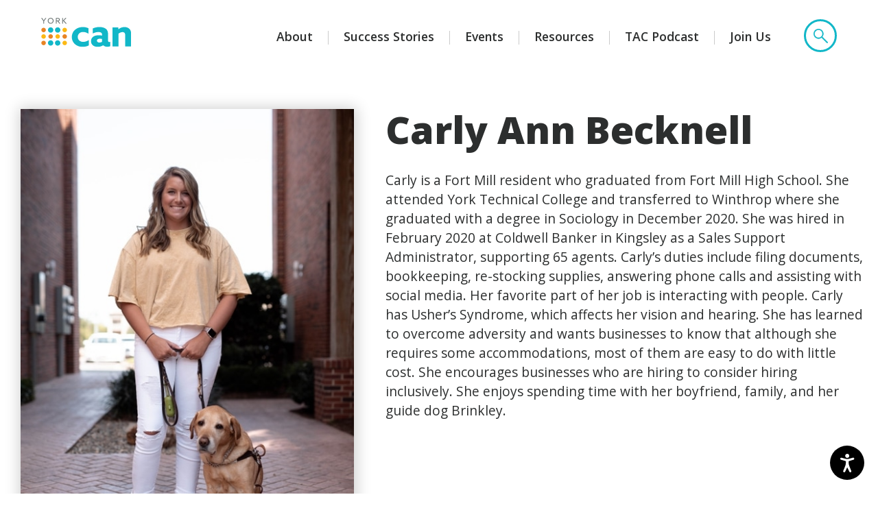

--- FILE ---
content_type: text/html
request_url: https://www.yorkcan.org/success-stories/carlyannbecknell
body_size: 4027
content:
<!DOCTYPE html><!-- Last Published: Tue Jun 11 2024 21:18:52 GMT+0000 (Coordinated Universal Time) --><html data-wf-domain="www.yorkcan.org" data-wf-page="615cb88da79b731435eea0fc" data-wf-site="604a2207f566ec10d2904b09" data-wf-collection="615cb88da79b7309b0eea0fa" data-wf-item-slug="carlyannbecknell"><head><meta charset="utf-8"/><title>York CAN</title><meta content="width=device-width, initial-scale=1" name="viewport"/><link href="https://cdn.prod.website-files.com/604a2207f566ec10d2904b09/css/york-can.webflow.3dc740c0f.css" rel="stylesheet" type="text/css"/><link href="https://fonts.googleapis.com" rel="preconnect"/><link href="https://fonts.gstatic.com" rel="preconnect" crossorigin="anonymous"/><script src="https://ajax.googleapis.com/ajax/libs/webfont/1.6.26/webfont.js" type="text/javascript"></script><script type="text/javascript">WebFont.load({  google: {    families: ["Open Sans:300,300italic,400,400italic,600,600italic,700,700italic,800,800italic"]  }});</script><script type="text/javascript">!function(o,c){var n=c.documentElement,t=" w-mod-";n.className+=t+"js",("ontouchstart"in o||o.DocumentTouch&&c instanceof DocumentTouch)&&(n.className+=t+"touch")}(window,document);</script><link href="https://cdn.prod.website-files.com/604a2207f566ec10d2904b09/60884684c599186dde2b8c41_favicon.png" rel="shortcut icon" type="image/x-icon"/><link href="https://cdn.prod.website-files.com/604a2207f566ec10d2904b09/608846d550c359e3132d216b_webclip.png" rel="apple-touch-icon"/></head><body class="body"><div data-collapse="medium" data-animation="default" data-duration="400" data-easing="ease" data-easing2="ease" role="banner" class="navbar w-nav"><div class="announce-div"><div class="text-block-3">EMERGENCY MESSAGE HERE</div></div><div class="container w-container"><div class="navbar-wrapper"><a href="/" class="navbar-logo no-border w-nav-brand"><img src="https://cdn.prod.website-files.com/604a2207f566ec10d2904b09/6079f4ab90003f277ff2a205_York%20CAN%20logo.svg" loading="lazy" alt="" class="image-2"/></a><nav role="navigation" class="nav-menu w-nav-menu"><div class="nav-links"><div data-w-id="a13a6a55-878e-7a36-4ea6-9ce49a7b5fd8" class="navlink-wrapper"><a href="/about" id="About" class="navlink w-nav-link">About</a><div class="navlink-dots"><div class="navlink-dotwrapper"><div class="navlink-dot-blue"></div></div><div class="navlink-dotwrapper"><div class="navlink-dot-yellow"></div></div><div class="navlink-dotwrapper"><div class="navlink-dot-orange"></div></div></div></div><div class="navlinediv"></div><div id="Participating-Organizations" data-w-id="a13a6a55-878e-7a36-4ea6-9ce49a7b5fc2" class="navlink-wrapper colab"><a href="#" class="navlink w-nav-link">Collaborators</a><div class="navlink-dots"><div class="navlink-dotwrapper"><div class="navlink-dot-blue"></div></div><div class="navlink-dotwrapper"><div class="navlink-dot-yellow"></div></div><div class="navlink-dotwrapper"><div class="navlink-dot-orange"></div></div></div></div><div id="Participating-Organizations" data-w-id="c2010787-fba1-10d1-f04f-f2f8be24dbdf" class="navlink-wrapper ss"><a href="/success-stories" class="navlink w-nav-link">Success Stories</a><div class="navlink-dots"><div class="navlink-dotwrapper"><div class="navlink-dot-blue"></div></div><div class="navlink-dotwrapper"><div class="navlink-dot-yellow"></div></div><div class="navlink-dotwrapper"><div class="navlink-dot-orange"></div></div></div></div><div class="navlinediv hide"></div><div data-w-id="a13a6a55-878e-7a36-4ea6-9ce49a7b5fcd" class="navlink-wrapper"><a href="/events" id="Events" class="navlink w-nav-link">Events</a><div class="navlink-dots"><div class="navlink-dotwrapper"><div class="navlink-dot-blue"></div></div><div class="navlink-dotwrapper"><div class="navlink-dot-yellow"></div></div><div class="navlink-dotwrapper"><div class="navlink-dot-orange"></div></div></div></div><div class="navlinediv"></div><div id="Resources" data-w-id="a13a6a55-878e-7a36-4ea6-9ce49a7b5fb7" class="navlink-wrapper"><a href="/resources" class="navlink w-nav-link">Resources</a><div class="navlink-dots"><div class="navlink-dotwrapper"><div class="navlink-dot-blue"></div></div><div class="navlink-dotwrapper"><div class="navlink-dot-yellow"></div></div><div class="navlink-dotwrapper"><div class="navlink-dot-orange"></div></div></div></div><div class="navlinediv"></div><div id="Resources" data-w-id="e6150803-8df1-2d94-9a50-1f5812810b23" class="navlink-wrapper"><a href="https://sites.libsyn.com/506843" target="_blank" class="navlink w-nav-link">TAC Podcast</a><div class="navlink-dots"><div class="navlink-dotwrapper"><div class="navlink-dot-blue"></div></div><div class="navlink-dotwrapper"><div class="navlink-dot-yellow"></div></div><div class="navlink-dotwrapper"><div class="navlink-dot-orange"></div></div></div></div><div class="navlinediv"></div><div data-w-id="a13a6a55-878e-7a36-4ea6-9ce49a7b5fe3" class="navlink-wrapper"><a href="/join" id="Join-Us" class="navlink w-nav-link">Join Us</a><div class="navlink-dots"><div class="navlink-dotwrapper"><div class="navlink-dot-blue"></div></div><div class="navlink-dotwrapper"><div class="navlink-dot-yellow"></div></div><div class="navlink-dotwrapper"><div class="navlink-dot-orange"></div></div></div></div></div><form action="/search" class="search w-form"><div class="navbar-search-wrapper"><input class="search-input w-input" autofocus="true" maxlength="256" name="query" placeholder="Search for anything…" type="search" id="search" required=""/><img src="https://cdn.prod.website-files.com/604a2207f566ec10d2904b09/608ad1329644fe5d2c7b1e27_MagGlass.svg" loading="lazy" data-w-id="a13a6a55-878e-7a36-4ea6-9ce49a7b5ff0" alt="" class="magnifying-glass"/><input type="submit" class="navbar-search-button w-button" value="GO"/></div></form></nav><div class="menu-button w-nav-button"><div class="icon w-icon-nav-menu"></div></div></div></div></div><div class="section extra-bottom-padding"><div class="container w-container"><div class="w-row"><div class="w-col w-col-5"><img src="https://cdn.prod.website-files.com/6092799577ca10426b123988/615cb8f5e3033db502ee1d39_Carly.jpg" loading="lazy" alt="" sizes="(max-width: 767px) 83vw, 38vw" srcset="https://cdn.prod.website-files.com/6092799577ca10426b123988/615cb8f5e3033db502ee1d39_Carly-p-500.jpeg 500w, https://cdn.prod.website-files.com/6092799577ca10426b123988/615cb8f5e3033db502ee1d39_Carly-p-800.jpeg 800w, https://cdn.prod.website-files.com/6092799577ca10426b123988/615cb8f5e3033db502ee1d39_Carly-p-1080.jpeg 1080w, https://cdn.prod.website-files.com/6092799577ca10426b123988/615cb8f5e3033db502ee1d39_Carly-p-1600.jpeg 1600w, https://cdn.prod.website-files.com/6092799577ca10426b123988/615cb8f5e3033db502ee1d39_Carly-p-2000.jpeg 2000w, https://cdn.prod.website-files.com/6092799577ca10426b123988/615cb8f5e3033db502ee1d39_Carly-p-2600.jpeg 2600w, https://cdn.prod.website-files.com/6092799577ca10426b123988/615cb8f5e3033db502ee1d39_Carly-p-3200.jpeg 3200w, https://cdn.prod.website-files.com/6092799577ca10426b123988/615cb8f5e3033db502ee1d39_Carly.jpg 4016w" class="ss-big-image"/></div><div class="column w-col w-col-7"><h1 class="ss-h1">Carly Ann Becknell</h1><div class="ss-text w-richtext"><p>Carly is a Fort Mill resident who graduated from Fort Mill High School. She attended York Technical College and transferred to Winthrop where she graduated with a degree in Sociology in December 2020. She was hired in February 2020 at Coldwell Banker in Kingsley as a Sales Support Administrator, supporting 65 agents. Carly’s duties include filing documents, bookkeeping, re-stocking supplies, answering phone calls and assisting with social media. Her favorite part of her job is interacting with people. Carly has Usher’s Syndrome, which affects her vision and hearing. She has learned to overcome adversity and wants businesses to know that although she requires some accommodations, most of them are easy to do with little cost. She encourages businesses who are hiring to consider hiring inclusively. She enjoys spending time with her boyfriend, family, and her guide dog Brinkley.</p></div><div class="ss-video-wrapper bigscreen"><div style="padding-top:56.20608899297424%" class="ss-video w-video w-embed"><iframe class="embedly-embed" src="//cdn.embedly.com/widgets/media.html?src=https%3A%2F%2Fwww.youtube.com%2Fembed%2FjKQeB8FyniY%3Ffeature%3Doembed&display_name=YouTube&url=https%3A%2F%2Fwww.youtube.com%2Fwatch%3Fv%3DjKQeB8FyniY&image=https%3A%2F%2Fi.ytimg.com%2Fvi%2FjKQeB8FyniY%2Fhqdefault.jpg&key=96f1f04c5f4143bcb0f2e68c87d65feb&type=text%2Fhtml&schema=youtube" width="854" height="480" scrolling="no" title="YouTube embed" frameborder="0" allow="autoplay; fullscreen" allowfullscreen="true"></iframe></div></div><a href="/success-stories" class="button ghost w-button">SEE ALL Stories</a></div></div><div class="ss-video-wrapper littlescreen"><div style="padding-top:56.20608899297424%" class="ss-video w-video w-embed"><iframe class="embedly-embed" src="//cdn.embedly.com/widgets/media.html?src=https%3A%2F%2Fwww.youtube.com%2Fembed%2FjKQeB8FyniY%3Ffeature%3Doembed&display_name=YouTube&url=https%3A%2F%2Fwww.youtube.com%2Fwatch%3Fv%3DjKQeB8FyniY&image=https%3A%2F%2Fi.ytimg.com%2Fvi%2FjKQeB8FyniY%2Fhqdefault.jpg&key=96f1f04c5f4143bcb0f2e68c87d65feb&type=text%2Fhtml&schema=youtube" width="854" height="480" scrolling="no" title="YouTube embed" frameborder="0" allow="autoplay; fullscreen" allowfullscreen="true"></iframe></div></div></div></div><div class="footer"><div class="container w-container"><div class="w-row"><div class="footer-columns w-col w-col-6"><div class="footer-email-prompt-div"><div class="footer-email-prompt">Let&#x27;s keep in touch.</div><div class="color-bar"><div class="colorbar-color"></div><div class="colorbar-color yellow"></div><div class="colorbar-color orange"></div></div></div><div class="footer-form-block w-form"><form id="email-form" name="email-form" data-name="Email Form" method="get" class="footer-email-form" data-wf-page-id="615cb88da79b731435eea0fc" data-wf-element-id="b9ef304b-f9b6-f5b2-3743-4adcfcc66cca"><input class="footer-email-field w-input" maxlength="256" name="Email-Address-3" data-name="Email Address 3" placeholder="Your Email" type="email" id="Email-Address-3" required=""/><input type="submit" data-wait="Please wait..." id="Join-Our-Mailing-List" class="button ghost keep-in-touch w-button" value="Join Mailing List"/></form><div class="success-message w-form-done"><div class="text-block-2">Fantastic! Thank you for joining our mailing list.</div></div><div class="error-message w-form-fail"><div class="text-block">Something went wrong. Please try again.</div></div></div><p class="paragraph-2">Help us help you by joining our mailing list, and be the first to hear about upcoming events and new resources available to you in the thriving York County community.<br/></p></div><div class="footer-columns right w-col w-col-6"><div class="footer-rc-columns"><div class="footer-rc-left-column"><a href="/about" class="footernavlink w-inline-block"><div class="footernavlink-text">About</div></a><a href="/success-stories" class="footernavlink w-inline-block"><div class="footernavlink-text">Success Stories</div></a><a href="#" class="footernavlink colab w-inline-block"><div class="footernavlink-text">Collaborators</div></a><a href="/events" class="footernavlink w-inline-block"><div class="footernavlink-text">Events</div></a><a href="/resources" class="footernavlink w-inline-block"><div class="footernavlink-text">Resources</div></a><a href="/join" class="footernavlink w-inline-block"><div class="footernavlink-text">Join Us</div></a></div><div class="footer-rc-line-div"></div><div class="footer-rc-right-column"><div class="footer-logo-wrapper"><img src="https://cdn.prod.website-files.com/604a2207f566ec10d2904b09/6079f4ab90003f277ff2a205_York%20CAN%20logo.svg" loading="lazy" alt="" class="footer-logo"/></div><div class="footer-logo-tagline">Strengthening Community <br/>for Individuals with Disabilities</div><a id="email-york-can" href="mailto:contact@yorkcan.org" class="addspace">contact@yorkcan.org</a><a id="email-york-can" href="tel:8036397691" class="addspace phone">(803) 639-7691</a><a href="https://www.facebook.com/York-CAN-108794154677171" target="_blank" class="footer-facebook-button w-button">Follow Us on Facebook</a></div></div></div></div></div></div><script src="https://d3e54v103j8qbb.cloudfront.net/js/jquery-3.5.1.min.dc5e7f18c8.js?site=604a2207f566ec10d2904b09" type="text/javascript" integrity="sha256-9/aliU8dGd2tb6OSsuzixeV4y/faTqgFtohetphbbj0=" crossorigin="anonymous"></script><script src="https://cdn.prod.website-files.com/604a2207f566ec10d2904b09/js/webflow.d3a5b4736.js" type="text/javascript"></script><script defer>document.addEventListener('load', function(d, s, id) {var js, fjs = d.getElementsByTagName(s)[0];if (d.getElementById(id)) return;js = d.createElement(s); js.id = id;js.src = "https://widget.equally.ai/equally-widget.min.js";fjs.parentNode.insertBefore(js, fjs);}(document, 'script', 'equallyWidget'));!window.EQUALLY_AI_API_KEY&&(window.EQUALLY_AI_API_KEY="Sxc7LDo2ITBExGZEzypg",intervalId=setInterval(function(){window.EquallyAi&&(clearInterval(intervalId),window.EquallyAi=new EquallyAi)},500));</script></body></html>

--- FILE ---
content_type: text/css
request_url: https://cdn.prod.website-files.com/604a2207f566ec10d2904b09/css/york-can.webflow.3dc740c0f.css
body_size: 19438
content:
html {
  -webkit-text-size-adjust: 100%;
  -ms-text-size-adjust: 100%;
  font-family: sans-serif;
}

body {
  margin: 0;
}

article, aside, details, figcaption, figure, footer, header, hgroup, main, menu, nav, section, summary {
  display: block;
}

audio, canvas, progress, video {
  vertical-align: baseline;
  display: inline-block;
}

audio:not([controls]) {
  height: 0;
  display: none;
}

[hidden], template {
  display: none;
}

a {
  background-color: rgba(0, 0, 0, 0);
}

a:active, a:hover {
  outline: 0;
}

abbr[title] {
  border-bottom: 1px dotted;
}

b, strong {
  font-weight: bold;
}

dfn {
  font-style: italic;
}

h1 {
  margin: .67em 0;
  font-size: 2em;
}

mark {
  color: #000;
  background: #ff0;
}

small {
  font-size: 80%;
}

sub, sup {
  vertical-align: baseline;
  font-size: 75%;
  line-height: 0;
  position: relative;
}

sup {
  top: -.5em;
}

sub {
  bottom: -.25em;
}

img {
  border: 0;
}

svg:not(:root) {
  overflow: hidden;
}

hr {
  box-sizing: content-box;
  height: 0;
}

pre {
  overflow: auto;
}

code, kbd, pre, samp {
  font-family: monospace;
  font-size: 1em;
}

button, input, optgroup, select, textarea {
  color: inherit;
  font: inherit;
  margin: 0;
}

button {
  overflow: visible;
}

button, select {
  text-transform: none;
}

button, html input[type="button"], input[type="reset"] {
  -webkit-appearance: button;
  cursor: pointer;
}

button[disabled], html input[disabled] {
  cursor: default;
}

button::-moz-focus-inner, input::-moz-focus-inner {
  border: 0;
  padding: 0;
}

input {
  line-height: normal;
}

input[type="checkbox"], input[type="radio"] {
  box-sizing: border-box;
  padding: 0;
}

input[type="number"]::-webkit-inner-spin-button, input[type="number"]::-webkit-outer-spin-button {
  height: auto;
}

input[type="search"] {
  -webkit-appearance: none;
}

input[type="search"]::-webkit-search-cancel-button, input[type="search"]::-webkit-search-decoration {
  -webkit-appearance: none;
}

legend {
  border: 0;
  padding: 0;
}

textarea {
  overflow: auto;
}

optgroup {
  font-weight: bold;
}

table {
  border-collapse: collapse;
  border-spacing: 0;
}

td, th {
  padding: 0;
}

@font-face {
  font-family: webflow-icons;
  src: url("[data-uri]") format("truetype");
  font-weight: normal;
  font-style: normal;
}

[class^="w-icon-"], [class*=" w-icon-"] {
  speak: none;
  font-variant: normal;
  text-transform: none;
  -webkit-font-smoothing: antialiased;
  -moz-osx-font-smoothing: grayscale;
  font-style: normal;
  font-weight: normal;
  line-height: 1;
  font-family: webflow-icons !important;
}

.w-icon-slider-right:before {
  content: "";
}

.w-icon-slider-left:before {
  content: "";
}

.w-icon-nav-menu:before {
  content: "";
}

.w-icon-arrow-down:before, .w-icon-dropdown-toggle:before {
  content: "";
}

.w-icon-file-upload-remove:before {
  content: "";
}

.w-icon-file-upload-icon:before {
  content: "";
}

* {
  box-sizing: border-box;
}

html {
  height: 100%;
}

body {
  color: #333;
  background-color: #fff;
  min-height: 100%;
  margin: 0;
  font-family: Arial, sans-serif;
  font-size: 14px;
  line-height: 20px;
}

img {
  vertical-align: middle;
  max-width: 100%;
  display: inline-block;
}

html.w-mod-touch * {
  background-attachment: scroll !important;
}

.w-block {
  display: block;
}

.w-inline-block {
  max-width: 100%;
  display: inline-block;
}

.w-clearfix:before, .w-clearfix:after {
  content: " ";
  grid-area: 1 / 1 / 2 / 2;
  display: table;
}

.w-clearfix:after {
  clear: both;
}

.w-hidden {
  display: none;
}

.w-button {
  color: #fff;
  line-height: inherit;
  cursor: pointer;
  background-color: #3898ec;
  border: 0;
  border-radius: 0;
  padding: 9px 15px;
  text-decoration: none;
  display: inline-block;
}

input.w-button {
  -webkit-appearance: button;
}

html[data-w-dynpage] [data-w-cloak] {
  color: rgba(0, 0, 0, 0) !important;
}

.w-code-block {
  margin: unset;
}

pre.w-code-block code {
  all: inherit;
}

.w-webflow-badge, .w-webflow-badge * {
  z-index: auto;
  visibility: visible;
  box-sizing: border-box;
  float: none;
  clear: none;
  box-shadow: none;
  opacity: 1;
  direction: ltr;
  font-family: inherit;
  font-weight: inherit;
  color: inherit;
  font-size: inherit;
  line-height: inherit;
  font-style: inherit;
  font-variant: inherit;
  text-align: inherit;
  letter-spacing: inherit;
  -webkit-text-decoration: inherit;
  text-decoration: inherit;
  text-indent: 0;
  text-transform: inherit;
  text-shadow: none;
  font-smoothing: auto;
  vertical-align: baseline;
  cursor: inherit;
  white-space: inherit;
  word-break: normal;
  word-spacing: normal;
  word-wrap: normal;
  background: none;
  border: 0 rgba(0, 0, 0, 0);
  border-radius: 0;
  width: auto;
  min-width: 0;
  max-width: none;
  height: auto;
  min-height: 0;
  max-height: none;
  margin: 0;
  padding: 0;
  list-style-type: disc;
  transition: none;
  display: block;
  position: static;
  top: auto;
  bottom: auto;
  left: auto;
  right: auto;
  overflow: visible;
  transform: none;
}

.w-webflow-badge {
  white-space: nowrap;
  cursor: pointer;
  box-shadow: 0 0 0 1px rgba(0, 0, 0, .1), 0 1px 3px rgba(0, 0, 0, .1);
  visibility: visible !important;
  z-index: 2147483647 !important;
  color: #aaadb0 !important;
  opacity: 1 !important;
  background-color: #fff !important;
  border-radius: 3px !important;
  width: auto !important;
  height: auto !important;
  margin: 0 !important;
  padding: 6px !important;
  font-size: 12px !important;
  line-height: 14px !important;
  text-decoration: none !important;
  display: inline-block !important;
  position: fixed !important;
  top: auto !important;
  bottom: 12px !important;
  left: auto !important;
  right: 12px !important;
  overflow: visible !important;
  transform: none !important;
}

.w-webflow-badge > img {
  visibility: visible !important;
  opacity: 1 !important;
  vertical-align: middle !important;
  display: inline-block !important;
}

h1, h2, h3, h4, h5, h6 {
  margin-bottom: 10px;
  font-weight: bold;
}

h1 {
  margin-top: 20px;
  font-size: 38px;
  line-height: 44px;
}

h2 {
  margin-top: 20px;
  font-size: 32px;
  line-height: 36px;
}

h3 {
  margin-top: 20px;
  font-size: 24px;
  line-height: 30px;
}

h4 {
  margin-top: 10px;
  font-size: 18px;
  line-height: 24px;
}

h5 {
  margin-top: 10px;
  font-size: 14px;
  line-height: 20px;
}

h6 {
  margin-top: 10px;
  font-size: 12px;
  line-height: 18px;
}

p {
  margin-top: 0;
  margin-bottom: 10px;
}

blockquote {
  border-left: 5px solid #e2e2e2;
  margin: 0 0 10px;
  padding: 10px 20px;
  font-size: 18px;
  line-height: 22px;
}

figure {
  margin: 0 0 10px;
}

figcaption {
  text-align: center;
  margin-top: 5px;
}

ul, ol {
  margin-top: 0;
  margin-bottom: 10px;
  padding-left: 40px;
}

.w-list-unstyled {
  padding-left: 0;
  list-style: none;
}

.w-embed:before, .w-embed:after {
  content: " ";
  grid-area: 1 / 1 / 2 / 2;
  display: table;
}

.w-embed:after {
  clear: both;
}

.w-video {
  width: 100%;
  padding: 0;
  position: relative;
}

.w-video iframe, .w-video object, .w-video embed {
  border: none;
  width: 100%;
  height: 100%;
  position: absolute;
  top: 0;
  left: 0;
}

fieldset {
  border: 0;
  margin: 0;
  padding: 0;
}

button, [type="button"], [type="reset"] {
  cursor: pointer;
  -webkit-appearance: button;
  border: 0;
}

.w-form {
  margin: 0 0 15px;
}

.w-form-done {
  text-align: center;
  background-color: #ddd;
  padding: 20px;
  display: none;
}

.w-form-fail {
  background-color: #ffdede;
  margin-top: 10px;
  padding: 10px;
  display: none;
}

label {
  margin-bottom: 5px;
  font-weight: bold;
  display: block;
}

.w-input, .w-select {
  color: #333;
  vertical-align: middle;
  background-color: #fff;
  border: 1px solid #ccc;
  width: 100%;
  height: 38px;
  margin-bottom: 10px;
  padding: 8px 12px;
  font-size: 14px;
  line-height: 1.42857;
  display: block;
}

.w-input:-moz-placeholder, .w-select:-moz-placeholder {
  color: #999;
}

.w-input::-moz-placeholder, .w-select::-moz-placeholder {
  color: #999;
  opacity: 1;
}

.w-input::-webkit-input-placeholder, .w-select::-webkit-input-placeholder {
  color: #999;
}

.w-input:focus, .w-select:focus {
  border-color: #3898ec;
  outline: 0;
}

.w-input[disabled], .w-select[disabled], .w-input[readonly], .w-select[readonly], fieldset[disabled] .w-input, fieldset[disabled] .w-select {
  cursor: not-allowed;
}

.w-input[disabled]:not(.w-input-disabled), .w-select[disabled]:not(.w-input-disabled), .w-input[readonly], .w-select[readonly], fieldset[disabled]:not(.w-input-disabled) .w-input, fieldset[disabled]:not(.w-input-disabled) .w-select {
  background-color: #eee;
}

textarea.w-input, textarea.w-select {
  height: auto;
}

.w-select {
  background-color: #f3f3f3;
}

.w-select[multiple] {
  height: auto;
}

.w-form-label {
  cursor: pointer;
  margin-bottom: 0;
  font-weight: normal;
  display: inline-block;
}

.w-radio {
  margin-bottom: 5px;
  padding-left: 20px;
  display: block;
}

.w-radio:before, .w-radio:after {
  content: " ";
  grid-area: 1 / 1 / 2 / 2;
  display: table;
}

.w-radio:after {
  clear: both;
}

.w-radio-input {
  float: left;
  margin: 3px 0 0 -20px;
  line-height: normal;
}

.w-file-upload {
  margin-bottom: 10px;
  display: block;
}

.w-file-upload-input {
  opacity: 0;
  z-index: -100;
  width: .1px;
  height: .1px;
  position: absolute;
  overflow: hidden;
}

.w-file-upload-default, .w-file-upload-uploading, .w-file-upload-success {
  color: #333;
  display: inline-block;
}

.w-file-upload-error {
  margin-top: 10px;
  display: block;
}

.w-file-upload-default.w-hidden, .w-file-upload-uploading.w-hidden, .w-file-upload-error.w-hidden, .w-file-upload-success.w-hidden {
  display: none;
}

.w-file-upload-uploading-btn {
  cursor: pointer;
  background-color: #fafafa;
  border: 1px solid #ccc;
  margin: 0;
  padding: 8px 12px;
  font-size: 14px;
  font-weight: normal;
  display: flex;
}

.w-file-upload-file {
  background-color: #fafafa;
  border: 1px solid #ccc;
  flex-grow: 1;
  justify-content: space-between;
  margin: 0;
  padding: 8px 9px 8px 11px;
  display: flex;
}

.w-file-upload-file-name {
  font-size: 14px;
  font-weight: normal;
  display: block;
}

.w-file-remove-link {
  cursor: pointer;
  width: auto;
  height: auto;
  margin-top: 3px;
  margin-left: 10px;
  padding: 3px;
  display: block;
}

.w-icon-file-upload-remove {
  margin: auto;
  font-size: 10px;
}

.w-file-upload-error-msg {
  color: #ea384c;
  padding: 2px 0;
  display: inline-block;
}

.w-file-upload-info {
  padding: 0 12px;
  line-height: 38px;
  display: inline-block;
}

.w-file-upload-label {
  cursor: pointer;
  background-color: #fafafa;
  border: 1px solid #ccc;
  margin: 0;
  padding: 8px 12px;
  font-size: 14px;
  font-weight: normal;
  display: inline-block;
}

.w-icon-file-upload-icon, .w-icon-file-upload-uploading {
  width: 20px;
  margin-right: 8px;
  display: inline-block;
}

.w-icon-file-upload-uploading {
  height: 20px;
}

.w-container {
  max-width: 940px;
  margin-left: auto;
  margin-right: auto;
}

.w-container:before, .w-container:after {
  content: " ";
  grid-area: 1 / 1 / 2 / 2;
  display: table;
}

.w-container:after {
  clear: both;
}

.w-container .w-row {
  margin-left: -10px;
  margin-right: -10px;
}

.w-row:before, .w-row:after {
  content: " ";
  grid-area: 1 / 1 / 2 / 2;
  display: table;
}

.w-row:after {
  clear: both;
}

.w-row .w-row {
  margin-left: 0;
  margin-right: 0;
}

.w-col {
  float: left;
  width: 100%;
  min-height: 1px;
  padding-left: 10px;
  padding-right: 10px;
  position: relative;
}

.w-col .w-col {
  padding-left: 0;
  padding-right: 0;
}

.w-col-1 {
  width: 8.33333%;
}

.w-col-2 {
  width: 16.6667%;
}

.w-col-3 {
  width: 25%;
}

.w-col-4 {
  width: 33.3333%;
}

.w-col-5 {
  width: 41.6667%;
}

.w-col-6 {
  width: 50%;
}

.w-col-7 {
  width: 58.3333%;
}

.w-col-8 {
  width: 66.6667%;
}

.w-col-9 {
  width: 75%;
}

.w-col-10 {
  width: 83.3333%;
}

.w-col-11 {
  width: 91.6667%;
}

.w-col-12 {
  width: 100%;
}

.w-hidden-main {
  display: none !important;
}

@media screen and (max-width: 991px) {
  .w-container {
    max-width: 728px;
  }

  .w-hidden-main {
    display: inherit !important;
  }

  .w-hidden-medium {
    display: none !important;
  }

  .w-col-medium-1 {
    width: 8.33333%;
  }

  .w-col-medium-2 {
    width: 16.6667%;
  }

  .w-col-medium-3 {
    width: 25%;
  }

  .w-col-medium-4 {
    width: 33.3333%;
  }

  .w-col-medium-5 {
    width: 41.6667%;
  }

  .w-col-medium-6 {
    width: 50%;
  }

  .w-col-medium-7 {
    width: 58.3333%;
  }

  .w-col-medium-8 {
    width: 66.6667%;
  }

  .w-col-medium-9 {
    width: 75%;
  }

  .w-col-medium-10 {
    width: 83.3333%;
  }

  .w-col-medium-11 {
    width: 91.6667%;
  }

  .w-col-medium-12 {
    width: 100%;
  }

  .w-col-stack {
    width: 100%;
    left: auto;
    right: auto;
  }
}

@media screen and (max-width: 767px) {
  .w-hidden-main, .w-hidden-medium {
    display: inherit !important;
  }

  .w-hidden-small {
    display: none !important;
  }

  .w-row, .w-container .w-row {
    margin-left: 0;
    margin-right: 0;
  }

  .w-col {
    width: 100%;
    left: auto;
    right: auto;
  }

  .w-col-small-1 {
    width: 8.33333%;
  }

  .w-col-small-2 {
    width: 16.6667%;
  }

  .w-col-small-3 {
    width: 25%;
  }

  .w-col-small-4 {
    width: 33.3333%;
  }

  .w-col-small-5 {
    width: 41.6667%;
  }

  .w-col-small-6 {
    width: 50%;
  }

  .w-col-small-7 {
    width: 58.3333%;
  }

  .w-col-small-8 {
    width: 66.6667%;
  }

  .w-col-small-9 {
    width: 75%;
  }

  .w-col-small-10 {
    width: 83.3333%;
  }

  .w-col-small-11 {
    width: 91.6667%;
  }

  .w-col-small-12 {
    width: 100%;
  }
}

@media screen and (max-width: 479px) {
  .w-container {
    max-width: none;
  }

  .w-hidden-main, .w-hidden-medium, .w-hidden-small {
    display: inherit !important;
  }

  .w-hidden-tiny {
    display: none !important;
  }

  .w-col {
    width: 100%;
  }

  .w-col-tiny-1 {
    width: 8.33333%;
  }

  .w-col-tiny-2 {
    width: 16.6667%;
  }

  .w-col-tiny-3 {
    width: 25%;
  }

  .w-col-tiny-4 {
    width: 33.3333%;
  }

  .w-col-tiny-5 {
    width: 41.6667%;
  }

  .w-col-tiny-6 {
    width: 50%;
  }

  .w-col-tiny-7 {
    width: 58.3333%;
  }

  .w-col-tiny-8 {
    width: 66.6667%;
  }

  .w-col-tiny-9 {
    width: 75%;
  }

  .w-col-tiny-10 {
    width: 83.3333%;
  }

  .w-col-tiny-11 {
    width: 91.6667%;
  }

  .w-col-tiny-12 {
    width: 100%;
  }
}

.w-widget {
  position: relative;
}

.w-widget-map {
  width: 100%;
  height: 400px;
}

.w-widget-map label {
  width: auto;
  display: inline;
}

.w-widget-map img {
  max-width: inherit;
}

.w-widget-map .gm-style-iw {
  text-align: center;
}

.w-widget-map .gm-style-iw > button {
  display: none !important;
}

.w-widget-twitter {
  overflow: hidden;
}

.w-widget-twitter-count-shim {
  vertical-align: top;
  text-align: center;
  background: #fff;
  border: 1px solid #758696;
  border-radius: 3px;
  width: 28px;
  height: 20px;
  display: inline-block;
  position: relative;
}

.w-widget-twitter-count-shim * {
  pointer-events: none;
  -webkit-user-select: none;
  -ms-user-select: none;
  user-select: none;
}

.w-widget-twitter-count-shim .w-widget-twitter-count-inner {
  text-align: center;
  color: #999;
  font-family: serif;
  font-size: 15px;
  line-height: 12px;
  position: relative;
}

.w-widget-twitter-count-shim .w-widget-twitter-count-clear {
  display: block;
  position: relative;
}

.w-widget-twitter-count-shim.w--large {
  width: 36px;
  height: 28px;
}

.w-widget-twitter-count-shim.w--large .w-widget-twitter-count-inner {
  font-size: 18px;
  line-height: 18px;
}

.w-widget-twitter-count-shim:not(.w--vertical) {
  margin-left: 5px;
  margin-right: 8px;
}

.w-widget-twitter-count-shim:not(.w--vertical).w--large {
  margin-left: 6px;
}

.w-widget-twitter-count-shim:not(.w--vertical):before, .w-widget-twitter-count-shim:not(.w--vertical):after {
  content: " ";
  pointer-events: none;
  border: solid rgba(0, 0, 0, 0);
  width: 0;
  height: 0;
  position: absolute;
  top: 50%;
  left: 0;
}

.w-widget-twitter-count-shim:not(.w--vertical):before {
  border-width: 4px;
  border-color: rgba(117, 134, 150, 0) #5d6c7b rgba(117, 134, 150, 0) rgba(117, 134, 150, 0);
  margin-top: -4px;
  margin-left: -9px;
}

.w-widget-twitter-count-shim:not(.w--vertical).w--large:before {
  border-width: 5px;
  margin-top: -5px;
  margin-left: -10px;
}

.w-widget-twitter-count-shim:not(.w--vertical):after {
  border-width: 4px;
  border-color: rgba(255, 255, 255, 0) #fff rgba(255, 255, 255, 0) rgba(255, 255, 255, 0);
  margin-top: -4px;
  margin-left: -8px;
}

.w-widget-twitter-count-shim:not(.w--vertical).w--large:after {
  border-width: 5px;
  margin-top: -5px;
  margin-left: -9px;
}

.w-widget-twitter-count-shim.w--vertical {
  width: 61px;
  height: 33px;
  margin-bottom: 8px;
}

.w-widget-twitter-count-shim.w--vertical:before, .w-widget-twitter-count-shim.w--vertical:after {
  content: " ";
  pointer-events: none;
  border: solid rgba(0, 0, 0, 0);
  width: 0;
  height: 0;
  position: absolute;
  top: 100%;
  left: 50%;
}

.w-widget-twitter-count-shim.w--vertical:before {
  border-width: 5px;
  border-color: #5d6c7b rgba(117, 134, 150, 0) rgba(117, 134, 150, 0);
  margin-left: -5px;
}

.w-widget-twitter-count-shim.w--vertical:after {
  border-width: 4px;
  border-color: #fff rgba(255, 255, 255, 0) rgba(255, 255, 255, 0);
  margin-left: -4px;
}

.w-widget-twitter-count-shim.w--vertical .w-widget-twitter-count-inner {
  font-size: 18px;
  line-height: 22px;
}

.w-widget-twitter-count-shim.w--vertical.w--large {
  width: 76px;
}

.w-background-video {
  color: #fff;
  height: 500px;
  position: relative;
  overflow: hidden;
}

.w-background-video > video {
  object-fit: cover;
  z-index: -100;
  background-position: 50%;
  background-size: cover;
  width: 100%;
  height: 100%;
  margin: auto;
  position: absolute;
  top: -100%;
  bottom: -100%;
  left: -100%;
  right: -100%;
}

.w-background-video > video::-webkit-media-controls-start-playback-button {
  -webkit-appearance: none;
  display: none !important;
}

.w-background-video--control {
  background-color: rgba(0, 0, 0, 0);
  padding: 0;
  position: absolute;
  bottom: 1em;
  right: 1em;
}

.w-background-video--control > [hidden] {
  display: none !important;
}

.w-slider {
  text-align: center;
  clear: both;
  -webkit-tap-highlight-color: rgba(0, 0, 0, 0);
  tap-highlight-color: rgba(0, 0, 0, 0);
  background: #ddd;
  height: 300px;
  position: relative;
}

.w-slider-mask {
  z-index: 1;
  white-space: nowrap;
  height: 100%;
  display: block;
  position: relative;
  left: 0;
  right: 0;
  overflow: hidden;
}

.w-slide {
  vertical-align: top;
  white-space: normal;
  text-align: left;
  width: 100%;
  height: 100%;
  display: inline-block;
  position: relative;
}

.w-slider-nav {
  z-index: 2;
  text-align: center;
  -webkit-tap-highlight-color: rgba(0, 0, 0, 0);
  tap-highlight-color: rgba(0, 0, 0, 0);
  height: 40px;
  margin: auto;
  padding-top: 10px;
  position: absolute;
  top: auto;
  bottom: 0;
  left: 0;
  right: 0;
}

.w-slider-nav.w-round > div {
  border-radius: 100%;
}

.w-slider-nav.w-num > div {
  font-size: inherit;
  line-height: inherit;
  width: auto;
  height: auto;
  padding: .2em .5em;
}

.w-slider-nav.w-shadow > div {
  box-shadow: 0 0 3px rgba(51, 51, 51, .4);
}

.w-slider-nav-invert {
  color: #fff;
}

.w-slider-nav-invert > div {
  background-color: rgba(34, 34, 34, .4);
}

.w-slider-nav-invert > div.w-active {
  background-color: #222;
}

.w-slider-dot {
  cursor: pointer;
  background-color: rgba(255, 255, 255, .4);
  width: 1em;
  height: 1em;
  margin: 0 3px .5em;
  transition: background-color .1s, color .1s;
  display: inline-block;
  position: relative;
}

.w-slider-dot.w-active {
  background-color: #fff;
}

.w-slider-dot:focus {
  outline: none;
  box-shadow: 0 0 0 2px #fff;
}

.w-slider-dot:focus.w-active {
  box-shadow: none;
}

.w-slider-arrow-left, .w-slider-arrow-right {
  cursor: pointer;
  color: #fff;
  -webkit-tap-highlight-color: rgba(0, 0, 0, 0);
  tap-highlight-color: rgba(0, 0, 0, 0);
  -webkit-user-select: none;
  -ms-user-select: none;
  user-select: none;
  width: 80px;
  margin: auto;
  font-size: 40px;
  position: absolute;
  top: 0;
  bottom: 0;
  left: 0;
  right: 0;
  overflow: hidden;
}

.w-slider-arrow-left [class^="w-icon-"], .w-slider-arrow-right [class^="w-icon-"], .w-slider-arrow-left [class*=" w-icon-"], .w-slider-arrow-right [class*=" w-icon-"] {
  position: absolute;
}

.w-slider-arrow-left:focus, .w-slider-arrow-right:focus {
  outline: 0;
}

.w-slider-arrow-left {
  z-index: 3;
  right: auto;
}

.w-slider-arrow-right {
  z-index: 4;
  left: auto;
}

.w-icon-slider-left, .w-icon-slider-right {
  width: 1em;
  height: 1em;
  margin: auto;
  top: 0;
  bottom: 0;
  left: 0;
  right: 0;
}

.w-slider-aria-label {
  clip: rect(0 0 0 0);
  border: 0;
  width: 1px;
  height: 1px;
  margin: -1px;
  padding: 0;
  position: absolute;
  overflow: hidden;
}

.w-slider-force-show {
  display: block !important;
}

.w-dropdown {
  text-align: left;
  z-index: 900;
  margin-left: auto;
  margin-right: auto;
  display: inline-block;
  position: relative;
}

.w-dropdown-btn, .w-dropdown-toggle, .w-dropdown-link {
  vertical-align: top;
  color: #222;
  text-align: left;
  white-space: nowrap;
  margin-left: auto;
  margin-right: auto;
  padding: 20px;
  text-decoration: none;
  position: relative;
}

.w-dropdown-toggle {
  -webkit-user-select: none;
  -ms-user-select: none;
  user-select: none;
  cursor: pointer;
  padding-right: 40px;
  display: inline-block;
}

.w-dropdown-toggle:focus {
  outline: 0;
}

.w-icon-dropdown-toggle {
  width: 1em;
  height: 1em;
  margin: auto 20px auto auto;
  position: absolute;
  top: 0;
  bottom: 0;
  right: 0;
}

.w-dropdown-list {
  background: #ddd;
  min-width: 100%;
  display: none;
  position: absolute;
}

.w-dropdown-list.w--open {
  display: block;
}

.w-dropdown-link {
  color: #222;
  padding: 10px 20px;
  display: block;
}

.w-dropdown-link.w--current {
  color: #0082f3;
}

.w-dropdown-link:focus {
  outline: 0;
}

@media screen and (max-width: 767px) {
  .w-nav-brand {
    padding-left: 10px;
  }
}

.w-lightbox-backdrop {
  cursor: auto;
  letter-spacing: normal;
  text-indent: 0;
  text-shadow: none;
  text-transform: none;
  visibility: visible;
  white-space: normal;
  word-break: normal;
  word-spacing: normal;
  word-wrap: normal;
  color: #fff;
  text-align: center;
  z-index: 2000;
  opacity: 0;
  -webkit-user-select: none;
  -moz-user-select: none;
  -webkit-tap-highlight-color: transparent;
  background: rgba(0, 0, 0, .9);
  outline: 0;
  font-family: Helvetica Neue, Helvetica, Ubuntu, Segoe UI, Verdana, sans-serif;
  font-size: 17px;
  font-style: normal;
  font-weight: 300;
  line-height: 1.2;
  list-style: disc;
  position: fixed;
  top: 0;
  bottom: 0;
  left: 0;
  right: 0;
  -webkit-transform: translate(0);
}

.w-lightbox-backdrop, .w-lightbox-container {
  -webkit-overflow-scrolling: touch;
  height: 100%;
  overflow: auto;
}

.w-lightbox-content {
  height: 100vh;
  position: relative;
  overflow: hidden;
}

.w-lightbox-view {
  opacity: 0;
  width: 100vw;
  height: 100vh;
  position: absolute;
}

.w-lightbox-view:before {
  content: "";
  height: 100vh;
}

.w-lightbox-group, .w-lightbox-group .w-lightbox-view, .w-lightbox-group .w-lightbox-view:before {
  height: 86vh;
}

.w-lightbox-frame, .w-lightbox-view:before {
  vertical-align: middle;
  display: inline-block;
}

.w-lightbox-figure {
  margin: 0;
  position: relative;
}

.w-lightbox-group .w-lightbox-figure {
  cursor: pointer;
}

.w-lightbox-img {
  width: auto;
  max-width: none;
  height: auto;
}

.w-lightbox-image {
  float: none;
  max-width: 100vw;
  max-height: 100vh;
  display: block;
}

.w-lightbox-group .w-lightbox-image {
  max-height: 86vh;
}

.w-lightbox-caption {
  text-align: left;
  text-overflow: ellipsis;
  white-space: nowrap;
  background: rgba(0, 0, 0, .4);
  padding: .5em 1em;
  position: absolute;
  bottom: 0;
  left: 0;
  right: 0;
  overflow: hidden;
}

.w-lightbox-embed {
  width: 100%;
  height: 100%;
  position: absolute;
  top: 0;
  bottom: 0;
  left: 0;
  right: 0;
}

.w-lightbox-control {
  cursor: pointer;
  background-position: center;
  background-repeat: no-repeat;
  background-size: 24px;
  width: 4em;
  transition: all .3s;
  position: absolute;
  top: 0;
}

.w-lightbox-left {
  background-image: url("[data-uri]");
  display: none;
  bottom: 0;
  left: 0;
}

.w-lightbox-right {
  background-image: url("[data-uri]");
  display: none;
  bottom: 0;
  right: 0;
}

.w-lightbox-close {
  background-image: url("[data-uri]");
  background-size: 18px;
  height: 2.6em;
  right: 0;
}

.w-lightbox-strip {
  white-space: nowrap;
  padding: 0 1vh;
  line-height: 0;
  position: absolute;
  bottom: 0;
  left: 0;
  right: 0;
  overflow-x: auto;
  overflow-y: hidden;
}

.w-lightbox-item {
  box-sizing: content-box;
  cursor: pointer;
  width: 10vh;
  padding: 2vh 1vh;
  display: inline-block;
  -webkit-transform: translate3d(0, 0, 0);
}

.w-lightbox-active {
  opacity: .3;
}

.w-lightbox-thumbnail {
  background: #222;
  height: 10vh;
  position: relative;
  overflow: hidden;
}

.w-lightbox-thumbnail-image {
  position: absolute;
  top: 0;
  left: 0;
}

.w-lightbox-thumbnail .w-lightbox-tall {
  width: 100%;
  top: 50%;
  transform: translate(0, -50%);
}

.w-lightbox-thumbnail .w-lightbox-wide {
  height: 100%;
  left: 50%;
  transform: translate(-50%);
}

.w-lightbox-spinner {
  box-sizing: border-box;
  border: 5px solid rgba(0, 0, 0, .4);
  border-radius: 50%;
  width: 40px;
  height: 40px;
  margin-top: -20px;
  margin-left: -20px;
  animation: .8s linear infinite spin;
  position: absolute;
  top: 50%;
  left: 50%;
}

.w-lightbox-spinner:after {
  content: "";
  border: 3px solid rgba(0, 0, 0, 0);
  border-bottom-color: #fff;
  border-radius: 50%;
  position: absolute;
  top: -4px;
  bottom: -4px;
  left: -4px;
  right: -4px;
}

.w-lightbox-hide {
  display: none;
}

.w-lightbox-noscroll {
  overflow: hidden;
}

@media (min-width: 768px) {
  .w-lightbox-content {
    height: 96vh;
    margin-top: 2vh;
  }

  .w-lightbox-view, .w-lightbox-view:before {
    height: 96vh;
  }

  .w-lightbox-group, .w-lightbox-group .w-lightbox-view, .w-lightbox-group .w-lightbox-view:before {
    height: 84vh;
  }

  .w-lightbox-image {
    max-width: 96vw;
    max-height: 96vh;
  }

  .w-lightbox-group .w-lightbox-image {
    max-width: 82.3vw;
    max-height: 84vh;
  }

  .w-lightbox-left, .w-lightbox-right {
    opacity: .5;
    display: block;
  }

  .w-lightbox-close {
    opacity: .8;
  }

  .w-lightbox-control:hover {
    opacity: 1;
  }
}

.w-lightbox-inactive, .w-lightbox-inactive:hover {
  opacity: 0;
}

.w-richtext:before, .w-richtext:after {
  content: " ";
  grid-area: 1 / 1 / 2 / 2;
  display: table;
}

.w-richtext:after {
  clear: both;
}

.w-richtext[contenteditable="true"]:before, .w-richtext[contenteditable="true"]:after {
  white-space: initial;
}

.w-richtext ol, .w-richtext ul {
  overflow: hidden;
}

.w-richtext .w-richtext-figure-selected.w-richtext-figure-type-video div:after, .w-richtext .w-richtext-figure-selected[data-rt-type="video"] div:after, .w-richtext .w-richtext-figure-selected.w-richtext-figure-type-image div, .w-richtext .w-richtext-figure-selected[data-rt-type="image"] div {
  outline: 2px solid #2895f7;
}

.w-richtext figure.w-richtext-figure-type-video > div:after, .w-richtext figure[data-rt-type="video"] > div:after {
  content: "";
  display: none;
  position: absolute;
  top: 0;
  bottom: 0;
  left: 0;
  right: 0;
}

.w-richtext figure {
  max-width: 60%;
  position: relative;
}

.w-richtext figure > div:before {
  cursor: default !important;
}

.w-richtext figure img {
  width: 100%;
}

.w-richtext figure figcaption.w-richtext-figcaption-placeholder {
  opacity: .6;
}

.w-richtext figure div {
  color: rgba(0, 0, 0, 0);
  font-size: 0;
}

.w-richtext figure.w-richtext-figure-type-image, .w-richtext figure[data-rt-type="image"] {
  display: table;
}

.w-richtext figure.w-richtext-figure-type-image > div, .w-richtext figure[data-rt-type="image"] > div {
  display: inline-block;
}

.w-richtext figure.w-richtext-figure-type-image > figcaption, .w-richtext figure[data-rt-type="image"] > figcaption {
  caption-side: bottom;
  display: table-caption;
}

.w-richtext figure.w-richtext-figure-type-video, .w-richtext figure[data-rt-type="video"] {
  width: 60%;
  height: 0;
}

.w-richtext figure.w-richtext-figure-type-video iframe, .w-richtext figure[data-rt-type="video"] iframe {
  width: 100%;
  height: 100%;
  position: absolute;
  top: 0;
  left: 0;
}

.w-richtext figure.w-richtext-figure-type-video > div, .w-richtext figure[data-rt-type="video"] > div {
  width: 100%;
}

.w-richtext figure.w-richtext-align-center {
  clear: both;
  margin-left: auto;
  margin-right: auto;
}

.w-richtext figure.w-richtext-align-center.w-richtext-figure-type-image > div, .w-richtext figure.w-richtext-align-center[data-rt-type="image"] > div {
  max-width: 100%;
}

.w-richtext figure.w-richtext-align-normal {
  clear: both;
}

.w-richtext figure.w-richtext-align-fullwidth {
  text-align: center;
  clear: both;
  width: 100%;
  max-width: 100%;
  margin-left: auto;
  margin-right: auto;
  display: block;
}

.w-richtext figure.w-richtext-align-fullwidth > div {
  padding-bottom: inherit;
  display: inline-block;
}

.w-richtext figure.w-richtext-align-fullwidth > figcaption {
  display: block;
}

.w-richtext figure.w-richtext-align-floatleft {
  float: left;
  clear: none;
  margin-right: 15px;
}

.w-richtext figure.w-richtext-align-floatright {
  float: right;
  clear: none;
  margin-left: 15px;
}

.w-nav {
  z-index: 1000;
  background: #ddd;
  position: relative;
}

.w-nav:before, .w-nav:after {
  content: " ";
  grid-area: 1 / 1 / 2 / 2;
  display: table;
}

.w-nav:after {
  clear: both;
}

.w-nav-brand {
  float: left;
  color: #333;
  text-decoration: none;
  position: relative;
}

.w-nav-link {
  vertical-align: top;
  color: #222;
  text-align: left;
  margin-left: auto;
  margin-right: auto;
  padding: 20px;
  text-decoration: none;
  display: inline-block;
  position: relative;
}

.w-nav-link.w--current {
  color: #0082f3;
}

.w-nav-menu {
  float: right;
  position: relative;
}

[data-nav-menu-open] {
  text-align: center;
  background: #c8c8c8;
  min-width: 200px;
  position: absolute;
  top: 100%;
  left: 0;
  right: 0;
  overflow: visible;
  display: block !important;
}

.w--nav-link-open {
  display: block;
  position: relative;
}

.w-nav-overlay {
  width: 100%;
  display: none;
  position: absolute;
  top: 100%;
  left: 0;
  right: 0;
  overflow: hidden;
}

.w-nav-overlay [data-nav-menu-open] {
  top: 0;
}

.w-nav[data-animation="over-left"] .w-nav-overlay {
  width: auto;
}

.w-nav[data-animation="over-left"] .w-nav-overlay, .w-nav[data-animation="over-left"] [data-nav-menu-open] {
  z-index: 1;
  top: 0;
  right: auto;
}

.w-nav[data-animation="over-right"] .w-nav-overlay {
  width: auto;
}

.w-nav[data-animation="over-right"] .w-nav-overlay, .w-nav[data-animation="over-right"] [data-nav-menu-open] {
  z-index: 1;
  top: 0;
  left: auto;
}

.w-nav-button {
  float: right;
  cursor: pointer;
  -webkit-tap-highlight-color: rgba(0, 0, 0, 0);
  tap-highlight-color: rgba(0, 0, 0, 0);
  -webkit-user-select: none;
  -ms-user-select: none;
  user-select: none;
  padding: 18px;
  font-size: 24px;
  display: none;
  position: relative;
}

.w-nav-button:focus {
  outline: 0;
}

.w-nav-button.w--open {
  color: #fff;
  background-color: #c8c8c8;
}

.w-nav[data-collapse="all"] .w-nav-menu {
  display: none;
}

.w-nav[data-collapse="all"] .w-nav-button, .w--nav-dropdown-open, .w--nav-dropdown-toggle-open {
  display: block;
}

.w--nav-dropdown-list-open {
  position: static;
}

@media screen and (max-width: 991px) {
  .w-nav[data-collapse="medium"] .w-nav-menu {
    display: none;
  }

  .w-nav[data-collapse="medium"] .w-nav-button {
    display: block;
  }
}

@media screen and (max-width: 767px) {
  .w-nav[data-collapse="small"] .w-nav-menu {
    display: none;
  }

  .w-nav[data-collapse="small"] .w-nav-button {
    display: block;
  }

  .w-nav-brand {
    padding-left: 10px;
  }
}

@media screen and (max-width: 479px) {
  .w-nav[data-collapse="tiny"] .w-nav-menu {
    display: none;
  }

  .w-nav[data-collapse="tiny"] .w-nav-button {
    display: block;
  }
}

.w-tabs {
  position: relative;
}

.w-tabs:before, .w-tabs:after {
  content: " ";
  grid-area: 1 / 1 / 2 / 2;
  display: table;
}

.w-tabs:after {
  clear: both;
}

.w-tab-menu {
  position: relative;
}

.w-tab-link {
  vertical-align: top;
  text-align: left;
  cursor: pointer;
  color: #222;
  background-color: #ddd;
  padding: 9px 30px;
  text-decoration: none;
  display: inline-block;
  position: relative;
}

.w-tab-link.w--current {
  background-color: #c8c8c8;
}

.w-tab-link:focus {
  outline: 0;
}

.w-tab-content {
  display: block;
  position: relative;
  overflow: hidden;
}

.w-tab-pane {
  display: none;
  position: relative;
}

.w--tab-active {
  display: block;
}

@media screen and (max-width: 479px) {
  .w-tab-link {
    display: block;
  }
}

.w-ix-emptyfix:after {
  content: "";
}

@keyframes spin {
  0% {
    transform: rotate(0);
  }

  100% {
    transform: rotate(360deg);
  }
}

.w-dyn-empty {
  background-color: #ddd;
  padding: 10px;
}

.w-dyn-hide, .w-dyn-bind-empty, .w-condition-invisible {
  display: none !important;
}

.wf-layout-layout {
  display: grid;
}

.w-code-component > * {
  width: 100%;
  height: 100%;
  position: absolute;
  top: 0;
  left: 0;
}

:root {
  --almost-black: #2c2e2e;
  --dim-grey: #636c6b;
  --dark-turquoise: #12b7c8;
  --goldenrod: #fcb915;
  --white: white;
  --dark-orange: #e88424;
}

.w-pagination-wrapper {
  flex-wrap: wrap;
  justify-content: center;
  display: flex;
}

.w-pagination-previous {
  color: #333;
  background-color: #fafafa;
  border: 1px solid #ccc;
  border-radius: 2px;
  margin-left: 10px;
  margin-right: 10px;
  padding: 9px 20px;
  font-size: 14px;
  display: block;
}

.w-pagination-previous-icon {
  margin-right: 4px;
}

.w-pagination-next {
  color: #333;
  background-color: #fafafa;
  border: 1px solid #ccc;
  border-radius: 2px;
  margin-left: 10px;
  margin-right: 10px;
  padding: 9px 20px;
  font-size: 14px;
  display: block;
}

.w-pagination-next-icon {
  margin-left: 4px;
}

body {
  color: #333;
  font-family: Arial, Helvetica Neue, Helvetica, sans-serif;
  font-size: 14px;
  line-height: 20px;
}

h1 {
  color: var(--almost-black);
  margin-top: 20px;
  margin-bottom: 10px;
  font-size: 3.4375rem;
  font-weight: 800;
  line-height: 1.1;
}

h2 {
  color: var(--almost-black);
  margin-top: 20px;
  margin-bottom: 10px;
  font-size: 2.8125rem;
  font-weight: 600;
  line-height: 1.2;
}

h3 {
  color: var(--almost-black);
  text-transform: uppercase;
  margin-top: 20px;
  margin-bottom: 10px;
  font-size: 1.5rem;
  font-weight: 700;
  line-height: 1.2;
}

h4 {
  color: var(--almost-black);
  text-transform: uppercase;
  margin-top: 10px;
  margin-bottom: 10px;
  font-size: 1.125rem;
  font-weight: 800;
  line-height: 1.2;
}

h5 {
  color: var(--almost-black);
  margin-top: 10px;
  margin-bottom: 10px;
  font-size: 1.125rem;
  font-weight: 700;
  line-height: 1.4;
}

h6 {
  color: var(--almost-black);
  margin-top: 10px;
  margin-bottom: 10px;
  font-size: 1rem;
  font-weight: 600;
  line-height: 1.4;
}

p {
  color: var(--almost-black);
  margin-bottom: 10px;
}

a {
  color: #008390;
  border-bottom: 1px solid #008390;
  line-height: 1.4;
  text-decoration: none;
}

.lp-hero-section {
  background-color: rgba(0, 0, 0, 0);
  background-image: linear-gradient(150deg, rgba(252, 185, 21, .08), rgba(18, 183, 200, .18));
  flex-direction: row;
  justify-content: center;
  align-items: flex-start;
  min-height: 100vh;
  padding-top: 75px;
  padding-bottom: 75px;
  display: flex;
  position: relative;
  overflow: hidden;
}

.lp-hero-container {
  transform-style: preserve-3d;
  background-color: rgba(0, 0, 0, 0);
  flex-direction: column;
  justify-content: space-between;
  align-items: flex-start;
  width: 83%;
  max-width: 1400px;
  height: 90%;
  display: flex;
  transform: translate3d(0, 0, 5px);
}

.lp-logo-wrapper {
  width: 300px;
  margin-bottom: 15px;
}

.lp-text-block {
  color: var(--dim-grey);
  font-family: Open Sans, sans-serif;
  font-size: 24px;
}

.lp-hero-text-block {
  margin-top: 200px;
  margin-bottom: 200px;
}

.lp-hero-text {
  color: var(--almost-black);
  width: 850px;
  margin-top: 0;
  margin-bottom: 0;
  font-family: Open Sans, sans-serif;
  font-size: 32px;
  font-weight: 600;
  line-height: 45px;
}

.lp-hero-subtext {
  color: var(--dim-grey);
  width: 700px;
  margin-top: 20px;
  margin-bottom: 30px;
  font-family: Open Sans, sans-serif;
  font-size: 24px;
  font-weight: 400;
  line-height: 30px;
}

.lp-facebook-button {
  background-color: #3b5998;
  border-radius: 5px;
  padding: 15px 35px;
  font-family: Open Sans, sans-serif;
  font-size: 18px;
  font-weight: 600;
  transition: transform .25s, box-shadow .25s, background-color .25s;
}

.lp-facebook-button:hover {
  background-color: var(--dark-turquoise);
  transform: translate(0, -5px);
  box-shadow: 0 8px 20px -9px rgba(0, 0, 0, .47);
}

.lp-facebook-button.youtubew {
  background-color: #c4302b;
  margin-left: 25px;
}

.lp-facebook-button.youtubew:hover {
  background-color: var(--dark-turquoise);
}

.lp-form {
  flex-direction: column;
  align-items: flex-start;
  width: auto;
  display: flex;
}

.lp-mailinglist {
  color: var(--almost-black);
  margin-top: 0;
  margin-bottom: 15px;
  font-family: Open Sans, sans-serif;
  font-size: 2.4rem;
  font-weight: 600;
}

.lp-email-submit {
  border: 2px solid var(--almost-black);
  color: var(--almost-black);
  background-color: rgba(0, 0, 0, 0);
  border-radius: 5px;
  width: 410px;
  margin-top: 10px;
  padding-top: 7px;
  padding-bottom: 7px;
  font-family: Open Sans, sans-serif;
  font-size: 16px;
  font-weight: 600;
  transition: border-color .25s, background-color .25s;
}

.lp-email-submit:hover {
  border-color: var(--goldenrod);
  background-color: var(--goldenrod);
}

.lp-email-submit.ju {
  border-color: var(--dim-grey);
  border-radius: 8px;
}

.section {
  border: 1.2px #000;
  margin-left: auto;
  margin-right: auto;
  padding: 80px 30px;
}

.section.bg-gray.double-padding {
  padding-top: 160px;
  padding-bottom: 160px;
}

.section.extra-bottom-padding {
  padding-bottom: 150px;
}

.section.event-page {
  padding-top: 50px;
}

.section.searchresults {
  padding-left: 65px;
  padding-right: 65px;
}

.section.sponsors {
  background-image: linear-gradient(rgba(0, 0, 0, .05), rgba(0, 0, 0, 0) 53%);
  padding-top: 75px;
  padding-bottom: 75px;
}

.container {
  transform-style: preserve-3d;
  flex-direction: column;
  justify-content: center;
  align-items: stretch;
  max-width: 1440px;
  margin-left: auto;
  margin-right: auto;
  padding-bottom: 0;
  padding-left: 0;
  padding-right: 0;
  display: flex;
  transform: translate3d(0, 0, -19px);
}

.container.hero {
  transform-style: preserve-3d;
  transform: translate3d(0, 0, 50px);
}

.container.cst-prep {
  align-items: flex-start;
  margin-bottom: 30px;
}

.container.events {
  justify-content: flex-start;
  min-height: 75vh;
}

.row {
  flex-wrap: wrap;
  align-content: stretch;
  margin-left: -15px;
  margin-right: -15px;
  display: flex;
}

.row.bottom-margin {
  margin-bottom: 40px;
}

.row.bottom-margin.flex-horizontal {
  align-items: flex-end;
}

.col {
  flex-direction: column;
  align-items: flex-start;
  padding: 0 15px;
  display: flex;
}

.col.lg-1 {
  width: 8.33%;
}

.col.lg-2 {
  width: 16.66%;
}

.col.lg-3 {
  width: 25%;
}

.col.lg-4 {
  width: 33.33%;
}

.col.lg-5 {
  width: 41.66%;
}

.col.lg-6 {
  width: 50%;
}

.col.lg-7 {
  width: 58.33%;
}

.col.lg-8 {
  width: 66.66%;
}

.col.lg-9 {
  width: 75%;
}

.col.lg-10 {
  width: 83.33%;
}

.col.lg-11 {
  width: 91.66%;
}

.col.lg-12 {
  width: 100%;
}

.column-styleguide {
  background-color: rgba(44, 46, 46, .28);
  border-radius: 5px;
  width: 100%;
  height: 40px;
}

.styleguide-small-divider {
  opacity: .5;
  width: 100%;
}

.horizontal-line {
  background-color: var(--dim-grey);
  width: 100%;
  height: 2px;
  margin-top: 12px;
  margin-bottom: 20px;
}

.horizontal-line.head {
  color: #000;
  background-color: #000;
  margin-top: 0;
  margin-bottom: 50px;
}

.styleguide-caption {
  text-transform: uppercase;
}

.styleguide-caption.small-divider {
  color: var(--dim-grey);
  margin-top: -15px;
  margin-bottom: 5px;
  font-size: 16px;
}

.styleguide-caption.head {
  margin-top: 0;
  margin-bottom: 0;
}

.body {
  color: var(--almost-black);
  font-family: Open Sans, sans-serif;
  font-size: 1rem;
  line-height: 1.5;
}

.body.bg-gradient {
  background-image: linear-gradient(317deg, rgba(232, 132, 36, .16), rgba(18, 183, 200, .32));
}

.hidden-md-down {
  flex-direction: column;
  display: flex;
}

.color-block-border {
  background-color: rgba(0, 0, 0, 0);
  border: 1px dashed #000;
  border-radius: 5px;
  width: 100px;
  height: 100px;
  padding: 5px;
}

.color-block {
  background-color: var(--white);
  border-radius: 5px;
  width: 100%;
  height: 100%;
  box-shadow: 3px 3px 20px rgba(0, 0, 0, .23);
}

.color-block.turquoise {
  background-color: var(--dark-turquoise);
}

.color-block.orange {
  background-color: var(--dark-orange);
}

.color-block.yellow {
  background-color: var(--goldenrod);
}

.color-block.black {
  background-color: var(--almost-black);
}

.color-block.gray {
  background-color: var(--dim-grey);
}

.styleguide-head {
  color: var(--white);
  margin-top: 0;
  margin-bottom: 0;
  font-weight: 800;
}

.bg-gray {
  background-color: var(--dim-grey);
}

.button {
  background-color: var(--dark-orange);
  color: #000;
  text-transform: uppercase;
  border-radius: 9px;
  margin-top: 30px;
  padding: 15px 35px;
  font-size: 1rem;
  font-weight: 600;
  transition: box-shadow .25s, transform .25s, background-color .25s;
}

.button:hover {
  background-color: var(--goldenrod);
  box-shadow: 6px 6px 0 0 var(--dark-turquoise);
  letter-spacing: normal;
  transform: translate(-4px, -4px);
}

.button.alt {
  background-color: var(--dim-grey);
  color: var(--white);
  font-weight: 400;
}

.button.alt:hover {
  background-color: var(--almost-black);
  box-shadow: 6px 6px 0 0 var(--goldenrod);
}

.button.ghost {
  border: 2px solid var(--dark-turquoise);
  color: #000;
  background-color: rgba(0, 0, 0, 0);
  padding-top: 13px;
  padding-bottom: 13px;
  font-weight: 400;
}

.button.ghost:hover {
  box-shadow: 6px 6px rgba(18, 183, 200, .44);
}

.button.ghost.alt {
  color: #000;
  border-color: #000;
}

.button.ghost.alt:hover {
  background-color: rgba(0, 0, 0, 0);
  box-shadow: 6px 6px rgba(44, 46, 46, .34);
}

.button.ghost.keep-in-touch {
  margin-top: 1px;
  margin-left: 10px;
  padding: 5px 12px;
}

.button.ghost.admin-return {
  margin-top: 25px;
}

.button.ghost.back-to-resources {
  padding: 10px 20px;
}

.button.ghost.collaborator {
  margin: 0 5px 15px;
  padding: 7px 20px;
}

.button.ghost.event-list-details {
  clear: none;
  flex: 0 auto;
  margin-top: 0;
  padding: 5px 15px;
  position: absolute;
  top: auto;
  bottom: auto;
  left: auto;
  right: 0%;
}

.button.ghost.search-results-search {
  margin-bottom: 0;
  margin-left: 10px;
  padding: 6px 20px;
}

.button.ghost.am {
  margin-top: 0;
  margin-left: 12px;
  padding: 3px 12px 4px;
}

.button.ghost.am.pages {
  border-color: var(--dark-orange);
  margin-top: 0;
  margin-left: 12px;
  margin-right: 0;
  padding-bottom: 4px;
  padding-left: 7px;
  padding-right: 7px;
}

.button.ghost.am.pages:hover {
  box-shadow: 6px 6px rgba(232, 132, 36, .44);
}

.button.eventpage {
  border: 3px solid var(--dark-turquoise);
  text-align: center;
  background-color: rgba(0, 0, 0, 0);
  margin-top: 5px;
  margin-bottom: 5px;
}

.margin-bottom {
  width: 100%;
  margin-bottom: 20px;
}

.paragraph-bold {
  font-weight: 600;
}

.text-link-hover-fx {
  transition: letter-spacing .25s;
}

.text-link-hover-fx:hover {
  letter-spacing: .05em;
  font-weight: 600;
}

.black {
  color: #000;
  border-bottom-color: #000;
}

.navlink {
  color: var(--almost-black);
  border: 1px #000;
  border-bottom-width: 0;
  margin-bottom: 0;
  padding: 16px 22px 22px;
  font-family: Open Sans, sans-serif;
  font-size: 1.1rem;
  font-weight: 600;
}

.navlink.w--current {
  opacity: 1;
  color: rgba(44, 46, 46, .66);
  text-decoration: none;
}

.no-border {
  border-bottom-style: none;
}

.navbar-logo.no-border {
  flex-direction: column;
  flex: none;
  justify-content: center;
  align-self: auto;
  align-items: flex-start;
  width: 200px;
  height: 8vh;
  margin-top: 5px;
  margin-right: 0;
  display: flex;
}

.navbar-logo.no-border.w--current {
  max-width: 240px;
  max-height: none;
  transition: opacity .2s;
}

.navbar-logo.no-border.w--current:hover {
  opacity: .66;
}

.navbar {
  background-color: rgba(0, 0, 0, 0);
  flex-direction: column;
  justify-content: center;
  align-items: center;
  max-width: 100vw;
  padding-left: 60px;
  padding-right: 60px;
  display: block;
  overflow: visible;
}

.navbar-wrapper {
  justify-content: space-between;
  align-items: center;
  width: 100%;
  height: 11vh;
  padding-top: 15px;
  padding-bottom: 15px;
  display: flex;
}

.nav-menu {
  align-items: center;
  margin-top: 30px;
  display: flex;
}

.search {
  align-items: center;
  margin-bottom: 5px;
  margin-left: 2vw;
  display: block;
  overflow: hidden;
}

.search-input {
  color: var(--almost-black);
  background-color: rgba(0, 0, 0, 0);
  border: 0 solid rgba(0, 0, 0, 0);
  width: auto;
  margin-bottom: 0;
  margin-left: 20px;
  padding: 0;
  font-family: Open Sans, sans-serif;
  display: none;
}

.navbar-search-button {
  background-color: var(--goldenrod);
  color: var(--almost-black);
  text-align: center;
  border-radius: 50%;
  width: 40px;
  min-width: 40px;
  max-width: 40px;
  height: 40px;
  min-height: 40px;
  max-height: 40px;
  padding: 0;
  display: none;
}

.navbar-search-wrapper {
  border: 2.5px solid var(--dark-turquoise);
  color: var(--almost-black);
  border-radius: 50px;
  justify-content: flex-start;
  align-items: center;
  width: 48px;
  height: 48px;
  transition: border-color .25s;
  display: flex;
  position: relative;
  overflow: hidden;
}

.magnifying-glass {
  width: 25px;
  height: 25px;
  margin-right: 0;
  transition: transform .25s ease-in-out;
  position: absolute;
  top: 9px;
  bottom: 0%;
  left: auto;
  right: 9px;
}

.magnifying-glass:hover {
  transform: translate(5px, 4.5px)scale(1.8);
}

.navlink-wrapper {
  flex-direction: column;
  justify-content: flex-start;
  align-items: center;
  display: flex;
}

.navlink-wrapper.colab {
  display: none;
}

.navlink-wrapper.ss {
  display: flex;
}

.navlink-dots {
  opacity: 0;
  background-color: rgba(0, 0, 0, 0);
  justify-content: space-between;
  align-items: center;
  width: 60px;
  height: 15px;
  margin-top: -18px;
  display: flex;
}

.navlink-dot-blue {
  background-color: var(--dark-turquoise);
  border-radius: 50%;
  width: 15px;
  max-width: 15px;
  height: 15px;
  max-height: 15px;
}

.navlink-dot-orange {
  background-color: var(--dark-orange);
  border-radius: 50%;
  width: 15px;
  max-width: 15px;
  height: 15px;
  max-height: 15px;
}

.navlink-dot-yellow {
  background-color: var(--goldenrod);
  border-radius: 50%;
  width: 15px;
  max-width: 15px;
  height: 15px;
  max-height: 15px;
}

.navlink-dotwrapper {
  flex-direction: column;
  justify-content: center;
  align-items: center;
  width: 20px;
  min-width: 20px;
  max-width: 20px;
  height: 20px;
  min-height: 20px;
  max-height: 20px;
  display: flex;
}

.lp-flyers-section {
  align-items: flex-start;
  padding-bottom: 100px;
  display: none;
}

.lp-flyer-wrapper {
  flex-direction: column;
  align-items: center;
  width: 50%;
  padding: 30px;
  display: flex;
}

.lp-flyer {
  width: 100%;
  margin-bottom: 30px;
  box-shadow: -3px 6px 15px rgba(0, 0, 0, .2);
}

.navlinediv {
  background-color: var(--almost-black);
  opacity: .25;
  width: 1px;
  height: 20px;
  display: block;
}

.navlinediv.hide {
  display: block;
}

.footer {
  background-image: linear-gradient(rgba(18, 183, 200, .1), rgba(0, 0, 0, 0));
  margin-top: 0;
  padding: 60px;
  display: block;
  overflow: visible;
}

.footer-columns {
  flex-direction: column;
  align-items: flex-start;
  display: flex;
}

.footer-columns.right {
  flex-direction: column;
  align-items: flex-end;
  display: flex;
}

.footer-email-prompt {
  margin-bottom: 0;
  font-family: Open Sans, sans-serif;
  font-size: 2rem;
  font-weight: 600;
}

.footer-email-form {
  align-items: flex-start;
  width: 100%;
  display: flex;
}

.footer-email-field {
  border-style: none none solid;
  border-width: 0 0 1px;
  border-color: black black var(--almost-black);
  background-color: rgba(0, 0, 0, 0);
  width: 100%;
  margin-left: 2px;
  padding-left: 0;
  padding-right: 0;
}

.footer-email-field:hover {
  border-bottom-color: var(--almost-black);
}

.footer-form-block {
  flex-direction: column;
  align-items: flex-start;
  width: 80%;
  margin-top: 30px;
  margin-bottom: 20px;
  display: flex;
}

.error-message {
  color: var(--almost-black);
  background-color: rgba(0, 0, 0, 0);
  border-radius: 9px;
  margin-top: 0;
  margin-bottom: 10px;
  margin-left: 0;
  padding: 0;
  font-weight: 700;
}

.text-block {
  line-height: 1.4;
}

.success-message {
  background-color: rgba(0, 0, 0, 0);
  padding: 0;
}

.text-block-2 {
  font-size: 1.2rem;
}

.paragraph-2 {
  width: 75%;
}

.color-bar {
  width: 100%;
  height: 5px;
  margin-top: 0;
  display: flex;
}

.color-bar.mv {
  width: 75%;
  margin-top: 20px;
  margin-bottom: 20px;
}

.color-bar.resources {
  width: 33%;
}

.color-bar.sponsors {
  flex: 1;
  margin-top: 5px;
  margin-left: 3vw;
}

.colorbar-color {
  background-color: var(--dark-turquoise);
  width: 33%;
  height: 100%;
}

.colorbar-color.orange {
  background-color: var(--dark-orange);
}

.colorbar-color.yellow {
  background-color: var(--goldenrod);
}

.footer-logo-wrapper {
  width: 225px;
}

.footer-logo-tagline {
  color: var(--dim-grey);
  margin-top: 5px;
  margin-bottom: 8px;
  font-weight: 600;
  line-height: 1.4;
}

.footer-rc-columns {
  flex-direction: row;
  align-items: center;
  display: flex;
}

.footer-rc-right-column {
  flex-direction: column;
  align-items: flex-start;
  margin-left: 35px;
  display: flex;
}

.footer-rc-left-column {
  flex-direction: column;
  grid-template-rows: auto auto;
  grid-template-columns: 1fr 1fr;
  grid-auto-columns: 1fr;
  justify-content: flex-start;
  align-items: flex-end;
  margin-top: 0;
  margin-right: 35px;
  font-size: 1.1rem;
  text-decoration: none;
  display: flex;
}

.footer-email-prompt-div {
  flex-direction: column;
  align-items: flex-start;
  display: flex;
}

.addspace {
  margin-bottom: 5px;
  font-size: 1.1rem;
  display: block;
}

.addspace.phone {
  display: none;
}

.footer-facebook-button {
  color: var(--white);
  background-color: #4267b2;
  border-radius: 3px;
  margin-top: 12px;
  padding-top: 8px;
  padding-bottom: 8px;
  font-weight: 600;
  transition: background-color .2s;
}

.footer-facebook-button:hover {
  background-color: var(--dark-turquoise);
}

.footernavlink {
  color: var(--almost-black);
  text-transform: none;
  border-bottom-style: none;
  margin-bottom: 0;
  padding-top: 8px;
  padding-bottom: 8px;
  text-decoration: none;
  transition: color .25s, transform .25s;
}

.footernavlink:hover {
  color: var(--dim-grey);
  transform: translate(-5px);
}

.footernavlink.colab {
  display: none;
}

.footer-rc-line-div {
  background-color: var(--dim-grey);
  opacity: .25;
  align-self: stretch;
  width: 1px;
}

.footernavlink-text {
  font-style: normal;
  text-decoration: none;
}

.home-hero-section {
  flex-direction: column;
  justify-content: center;
  align-items: flex-start;
  height: 80vh;
  padding: 100px 0;
  display: block;
  position: relative;
  overflow: hidden;
}

.hero-welcome {
  color: var(--dim-grey);
  text-transform: none;
  margin-top: 0;
  margin-bottom: 0;
  font-size: 2.5rem;
  font-weight: 400;
}

.hero-tagline {
  margin-top: 5px;
  margin-bottom: 0;
  font-weight: 700;
}

.hero-contents {
  transform-style: preserve-3d;
  flex-direction: column;
  align-items: flex-start;
  margin-left: 8vw;
  padding-left: 5px;
  display: flex;
  transform: translate3d(0, 0, 110px);
}

.hero-more-button-text {
  color: var(--almost-black);
  font-size: 1.8rem;
  font-weight: 600;
}

.hero-more-button {
  border-bottom-width: 3px;
  border-bottom-color: var(--dark-orange);
  margin-top: 0;
  transition: border-width .2s;
}

.hero-more-button:hover {
  border-bottom-width: 8px;
}

.mission-vision-section {
  padding-top: 4.2vw;
  padding-bottom: 100px;
  position: relative;
}

.mission-vision-section.aboutpage {
  padding-top: 75px;
  padding-bottom: 75px;
}

.read-more-wrapper {
  justify-content: flex-start;
  align-items: flex-start;
  margin-top: 25px;
  margin-left: -29px;
  display: flex;
}

.blink-wrapper {
  width: 20px;
  height: 20px;
  margin-top: 12px;
  margin-right: 10px;
}

.blink-dot {
  background-color: var(--dark-orange);
  border-radius: 50%;
  width: 100%;
  height: 100%;
}

.image-2 {
  height: 6vh;
  margin-top: 10px;
}

.hero-door-wrapper {
  transform-style: preserve-3d;
  max-height: 800px;
  position: absolute;
  top: auto;
  bottom: 0;
  left: 0%;
  right: 0%;
  transform: translate3d(0, 0, -50px);
}

.door-image {
  opacity: 1;
  max-height: 100%;
}

.bluebelow-wrapper {
  transform-style: preserve-3d;
  position: absolute;
  top: -1%;
  bottom: auto;
  left: 0%;
  right: 0%;
  transform: translate3d(0, 0, -50px);
}

.solidblue {
  background-color: var(--dark-turquoise);
  height: 50px;
  margin-top: 0;
}

.container-2 {
  transform: translate(0);
}

.about-york-can {
  opacity: 1;
  color: var(--almost-black);
  text-align: center;
  text-transform: none;
  margin-top: 0;
  margin-bottom: 0;
  font-size: 3.4rem;
  font-weight: 800;
}

.image-3 {
  object-fit: fill;
  margin-top: -5vw;
}

.mv-spacer {
  height: 9vw;
}

.paragraph-3 {
  margin-bottom: 75px;
  font-size: 1.3rem;
}

.mission-vision {
  display: flex;
}

.mv-column {
  flex-direction: column;
  align-items: center;
  display: flex;
}

.mv-header {
  margin-top: 0;
  margin-bottom: 0;
  font-size: 2rem;
}

.mv-paragraph {
  width: 380px;
  font-size: 1.3rem;
  font-weight: 600;
}

.mv-paragraph.vision {
  width: 300px;
}

.admin-section {
  flex-direction: column;
  justify-content: center;
  align-items: center;
  display: block;
}

.admin-container {
  flex-direction: column;
  justify-content: center;
  align-items: center;
  width: 100vw;
  margin: 33vh auto 50px;
  display: flex;
}

.admin-logo-wrapper {
  width: 400px;
  margin-bottom: 10px;
}

.admin-text {
  margin-top: 12px;
  margin-bottom: 0;
  font-size: 1.2rem;
  font-weight: 600;
}

.text-span {
  border-bottom: 2px solid var(--dark-orange);
  color: var(--almost-black);
}

.reource-categories {
  grid-template-rows: auto auto;
  grid-template-columns: 1fr 1fr;
  grid-auto-columns: 1fr;
  grid-auto-flow: row;
  display: block;
}

.collection-list {
  grid-column-gap: 16px;
  grid-row-gap: 16px;
  grid-template: "Area"
                 "."
                 "."
                 / 1fr 1fr;
  grid-auto-columns: 1fr;
  align-content: stretch;
  justify-items: stretch;
  padding-top: 0;
  padding-bottom: 0;
  display: grid;
}

.resource-category-head {
  color: var(--almost-black);
  text-align: left;
  transform-style: preserve-3d;
  background-color: rgba(0, 0, 0, 0);
  border-bottom-right-radius: 30px;
  align-self: flex-start;
  margin-top: 0;
  margin-bottom: 0;
  padding: 0 32px 12px 0;
  font-size: 1.6rem;
  font-weight: 700;
  position: absolute;
  top: 0%;
  bottom: auto;
  left: 0%;
  right: auto;
  transform: translate3d(0, 0, 233px);
}

.collection-item {
  background-image: url("https://d3e54v103j8qbb.cloudfront.net/img/background-image.svg");
  background-position: 50%;
  background-size: cover;
  background-attachment: scroll;
  flex-direction: column;
  justify-content: space-between;
  min-height: 300px;
  margin: 10px;
  display: flex;
  position: relative;
  transform: translate(0);
}

.bg-color-overlay {
  background-color: var(--dark-turquoise);
  opacity: .73;
  filter: grayscale(55%);
  transform-style: preserve-3d;
  width: 100%;
  height: 100%;
  position: absolute;
  top: 0%;
  bottom: 0%;
  left: 0%;
  right: 0%;
  transform: translate3d(0, 0, -300px);
}

.text-wrapper {
  transform-style: preserve-3d;
  flex-direction: column;
  justify-content: space-between;
  align-items: stretch;
  width: 100%;
  height: 100%;
  padding: 0 35px 30px;
  display: flex;
  position: relative;
  top: 0%;
  bottom: 0%;
  left: 0%;
  right: 0%;
  transform: translate3d(0, 0, 62px);
}

.resources-section {
  margin-top: 0;
  padding-bottom: 100px;
  padding-left: 60px;
  padding-right: 60px;
}

.explore {
  background-color: var(--goldenrod);
  opacity: 0;
  color: var(--almost-black);
  text-align: right;
  transform-style: preserve-3d;
  border-radius: 5px;
  padding: 8px 16px;
  font-size: 1.2rem;
  font-weight: 700;
  position: absolute;
  top: auto;
  bottom: 0%;
  left: auto;
  right: 0%;
  transform: translate3d(0, 0, 100px);
  box-shadow: -4px 4px 8px -4px rgba(0, 0, 0, .62);
}

.explore-justify-right {
  justify-content: flex-end;
  display: flex;
}

.link-to-category-page {
  transform-style: preserve-3d;
  position: absolute;
  top: 0%;
  bottom: 0%;
  left: 0%;
  right: 0%;
  transform: translate3d(0, 0, 300px);
}

.pagehead-h1 {
  text-align: center;
  margin-top: 0;
  margin-bottom: 15px;
}

.pagehead {
  flex-direction: column;
  justify-content: center;
  align-items: center;
  margin-top: 33px;
  margin-bottom: 66px;
  display: flex;
}

.pagehead.notopmargin {
  margin-top: 0;
}

.cst-section {
  padding-bottom: 100px;
  padding-left: 60px;
  padding-right: 60px;
}

.steering-team-years {
  margin-bottom: 15px;
  font-size: 2rem;
  font-weight: 600;
}

.steering-team-member {
  box-shadow: none;
  background-color: rgba(99, 108, 107, .03);
  border: 1px solid rgba(99, 108, 107, .18);
  border-radius: 12px;
  justify-content: center;
  align-items: stretch;
  width: auto;
  margin-top: 0;
  margin-bottom: 25px;
  padding: 30px 60px 35px 45px;
  display: flex;
}

.steering-team-member.fst {
  flex-direction: column;
  align-items: center;
  margin-bottom: 0;
  padding: 24px 24px 28px;
}

.steeringteam-wrapper {
  margin-bottom: 0;
  margin-left: auto;
  margin-right: auto;
}

.steering-team.fst {
  grid-column-gap: 16px;
  grid-row-gap: 16px;
  grid-template-rows: auto auto;
  grid-template-columns: 1fr 1fr 1fr 1fr;
  grid-auto-columns: 1fr;
  display: grid;
}

.st-pic-wrapper {
  border: 3px dashed var(--dark-turquoise);
  border-radius: 50%;
  align-self: center;
  width: 130px;
  min-width: 130px;
  max-width: 130px;
  height: 130px;
  min-height: 130px;
  max-height: 130px;
  margin-bottom: 15px;
  padding: 2px;
  overflow: hidden;
}

.st-profile-pic {
  border-radius: 50%;
  width: 100%;
  height: 100%;
}

.st-line-div {
  background-color: rgba(99, 108, 107, .25);
  width: 2px;
  max-height: 90%;
  margin-left: 45px;
  margin-right: 45px;
}

.st-name {
  margin-top: 0;
  margin-bottom: 20px;
  font-size: 1.8rem;
}

.st-name.fst {
  margin-bottom: 0;
}

.st-bio {
  min-width: 550px;
  max-width: 850px;
  margin-bottom: 0;
}

.lp-form-2wide {
  display: flex;
}

.form-block-2wide {
  border: 1px #000;
  width: 200px;
  margin-right: 10px;
}

.form-block-2wide.form-shadow.ju {
  border: 2px solid var(--dim-grey);
  border-radius: 8px;
}

.lp-form-1wide {
  border: 1px #000;
  width: 410px;
}

.lp-form-1wide.form-shadow.ju {
  border: 2px solid var(--dim-grey);
  border-radius: 8px;
}

.select-field {
  width: 410px;
}

.select-field.form-shadow.ju {
  border: 2px solid var(--dim-grey);
  border-radius: 8px;
}

.text-field {
  width: 410px;
}

.text-field.form-shadow.ju {
  border: 2px solid var(--dim-grey);
  border-radius: 8px;
}

.form-shadow {
  box-shadow: 0 0 9px -3px rgba(0, 0, 0, .18);
}

.explore-section {
  padding: 10px 30px 125px;
}

.explore-tabs {
  justify-content: space-between;
  align-items: flex-start;
  max-width: 1100px;
  margin-left: auto;
  margin-right: auto;
  display: flex;
}

.explore-single {
  border: 5px solid var(--dark-turquoise);
  background-color: rgba(18, 183, 200, .2);
  border-radius: 10px;
  padding: 25px 19px;
  transition: transform .25s, background-color .25s;
  position: relative;
  overflow: visible;
}

.explore-single:hover {
  background-color: rgba(18, 183, 200, .4);
  transform: scale(1.05);
}

.explore-single.yellow {
  border-color: var(--goldenrod);
  background-color: rgba(252, 185, 21, .2);
}

.explore-single.yellow:hover {
  background-color: rgba(252, 185, 21, .4);
}

.explore-single.orange {
  border-color: var(--dark-orange);
  background-color: rgba(232, 132, 36, .2);
}

.explore-single.orange:hover {
  background-color: rgba(232, 132, 36, .4);
}

.heading {
  text-align: center;
}

.heading.exploretab {
  margin-top: 0;
  margin-bottom: 0;
}

.explore-tab-paragraph {
  margin-bottom: 0;
}

.exploretab-icon-wrapper {
  height: 75px;
  margin: 20px auto 18px;
}

.image-4 {
  height: 100%;
  max-height: 100%;
}

.exploretab-text-wrapper {
  transform-style: preserve-3d;
  flex-direction: column;
  display: flex;
  transform: translate3d(0, 0, 14px);
}

.explore-tab-link-wrapper {
  border-bottom-style: none;
  width: 32%;
}

.backsection {
  padding: 75px 30px;
}

.otherresources-section {
  padding: 75px 30px 100px;
}

.otherresources {
  grid-column-gap: 16px;
  grid-row-gap: 16px;
  grid-template-rows: auto auto;
  grid-template-columns: 1fr 1fr 1fr;
  grid-auto-columns: 1fr;
  display: grid;
}

.resource-cat-page-head {
  color: var(--almost-black);
  margin-top: 0;
  margin-bottom: 25px;
}

.other-resources {
  color: var(--dim-grey);
  margin-top: 0;
  margin-bottom: 25px;
}

.currentcategory-section {
  padding-left: 30px;
  padding-right: 30px;
}

.cst-item-section-wrapper {
  justify-content: space-between;
  margin-top: 25px;
  margin-bottom: 25px;
  display: flex;
}

.cst-item-head-wrapper {
  flex: 1;
  align-items: center;
  padding-right: 0;
  display: flex;
}

.cst-item-line {
  background-color: rgba(99, 108, 107, .15);
  height: 2px;
}

.cst-item-lesson {
  flex-direction: column;
  justify-content: center;
  align-items: flex-start;
  width: 180px;
  display: flex;
}

.cst-item-documents {
  flex-flow: column;
  justify-content: center;
  align-items: flex-end;
  padding-right: 20px;
  display: flex;
}

.cst-tool-num {
  margin-right: 30px;
  font-family: Open Sans, sans-serif;
  font-size: 1.5rem;
  font-weight: 600;
}

.heading-2 {
  font-size: 2.4rem;
}

.heading-2.cst-item-title {
  text-transform: none;
  max-width: 650px;
  margin-top: 0;
  margin-bottom: 0;
  padding-right: 35px;
  font-size: 1.4rem;
  font-weight: 600;
}

.cst-button {
  background-color: #c4302b;
  border-bottom-style: none;
  border-radius: 6px;
  margin-top: 5px;
  margin-bottom: 5px;
  transition: opacity .25s;
}

.cst-button:hover {
  opacity: .75;
}

.cst-button.tour, .cst-button.more-info {
  background-color: var(--dim-grey);
  margin-top: 5px;
  margin-bottom: 5px;
}

.cst-button-text {
  color: var(--white);
  padding: 5px 21px;
  font-size: 1.25rem;
  font-weight: 600;
}

.cst-document-link {
  background-color: rgba(99, 108, 107, .15);
  border-bottom-style: none;
  border-radius: 6px;
  flex: 0 auto;
  justify-content: flex-end;
  align-self: auto;
  align-items: center;
  margin-top: 5px;
  margin-bottom: 5px;
  padding: 7px 20px;
  transition: background-color .25s;
  display: flex;
}

.cst-document-link:hover {
  background-color: rgba(18, 183, 200, .15);
}

.cst-document-link.before {
  justify-content: flex-start;
}

.cst-file-icon-wrapper {
  width: 18px;
  height: 18px;
  margin-bottom: 7px;
  margin-left: 15px;
}

.cst-file-title {
  color: var(--almost-black);
  text-align: right;
  border: 1px #000;
  flex: 0 auto;
  margin-top: 0;
  font-weight: 600;
  line-height: 1.3;
  text-decoration: none;
}

.cst-before-head {
  margin-top: 15px;
  margin-bottom: 10px;
  font-size: 1.8rem;
}

.collection-list-2 {
  flex-direction: column;
  align-items: flex-start;
  margin-bottom: 30px;
  display: flex;
}

.collaborator-tabs {
  display: block;
}

.collaborator-tab-link {
  border: 2px solid var(--dark-turquoise);
  background-color: var(--white);
  border-radius: 9px;
  margin-top: 5px;
  margin-bottom: 5px;
  margin-right: 10px;
  padding: 7px 20px;
  font-weight: 600;
  transition: border-color .25s, background-color .25s;
}

.collaborator-tab-link:hover {
  border-color: var(--almost-black);
  background-color: var(--goldenrod);
}

.collaborator-tab-link.w--current {
  border-color: var(--almost-black);
  background-color: var(--goldenrod);
  margin-left: 0;
  margin-right: 10px;
}

.collaborator-tabs-menu {
  width: 900px;
  margin-bottom: 50px;
}

.collection-list-wrapper {
  grid-template-rows: auto auto;
  grid-template-columns: 1fr 1fr;
  grid-auto-columns: 1fr;
  display: block;
}

.collaborator-list {
  grid-column-gap: 16px;
  grid-row-gap: 16px;
  grid-template-rows: auto;
  grid-template-columns: 1fr 1fr;
  grid-auto-columns: 1fr;
  grid-auto-flow: row;
  align-content: stretch;
  align-items: stretch;
  display: grid;
}

.collaborator-item {
  padding-bottom: 30px;
  padding-right: 20px;
}

.h1-collaborators {
  margin-bottom: 50px;
}

.collaborator-item-name {
  text-transform: none;
  font-size: 1.8rem;
  font-weight: 700;
}

.collaborator-bottom {
  display: flex;
}

.collaborator-detail-line {
  background-color: rgba(99, 108, 107, .2);
  width: 2px;
  min-width: 2px;
  min-height: 0;
  margin-left: 7px;
  margin-right: 20px;
  padding-bottom: 0;
}

.collaborator-details {
  flex-direction: column;
  align-items: flex-start;
  margin-bottom: 20px;
  padding-top: 10px;
  padding-right: 50px;
  display: flex;
}

.rich-text-block {
  margin-top: 10px;
  margin-bottom: 0;
  margin-left: -20px;
}

.rich-text-block.resource {
  margin-top: 0;
  margin-bottom: 10px;
}

.collaborator-buttons {
  margin-top: 0;
  margin-bottom: 0;
  margin-left: -2px;
  padding-top: 0;
  padding-bottom: 0;
  display: flex;
}

.collaborator-contact-head {
  text-transform: none;
  margin-top: 5px;
  margin-bottom: 0;
  font-size: 1.3rem;
}

.collab-contact-info {
  margin-top: 2px;
  margin-bottom: 0;
  font-size: 1.2rem;
  line-height: 1.4;
}

.collab-contact-info.address {
  object-fit: fill;
  margin-top: 15px;
  margin-bottom: -10px;
  padding-bottom: 0;
}

.collab-contact-div {
  flex-direction: column;
  align-items: flex-start;
  margin-bottom: 0;
  margin-left: 2px;
  display: flex;
}

.collab-bottomlinediv {
  background-color: rgba(99, 108, 107, .2);
  width: 50px;
  height: 2px;
  min-height: 2px;
  margin-left: 7px;
}

.resourcedoc-head {
  margin-top: 0;
  font-size: 2rem;
}

.resourcedoc-background {
  background-color: rgba(99, 108, 107, .1);
  border-bottom-style: none;
  border-radius: 14px;
  justify-content: space-between;
  align-items: center;
  margin-top: 20px;
  margin-bottom: 20px;
  padding: 25px 35px;
  transition: background-color .25s;
  display: flex;
  position: static;
  overflow: hidden;
}

.resourcedoc-background:hover {
  background-color: rgba(232, 132, 36, .04);
}

.resourcedoc-tagline {
  color: var(--almost-black);
  text-transform: capitalize;
  margin-top: 12px;
  margin-bottom: 12px;
  font-size: 1.2rem;
}

.resourcedoc-div-line {
  background-color: var(--dark-orange);
  width: 30%;
  height: 2px;
  margin-top: 20px;
  margin-bottom: 20px;
}

.resourcedoc-file-icon-wrapper {
  opacity: .96;
  background-color: rgba(0, 0, 0, 0);
  border-radius: 11px;
  width: 35px;
  margin-left: 15px;
  position: static;
  top: auto;
  bottom: -28%;
  left: auto;
  right: 1%;
}

.paragraph-4 {
  margin-top: 5px;
  margin-bottom: 25px;
}

.resourcedocument-button-icon-div {
  align-items: center;
  display: flex;
}

.event-legend-div {
  justify-content: flex-start;
  align-items: center;
  margin-top: 15px;
  margin-bottom: 35px;
  display: flex;
}

.events-head {
  text-align: left;
  margin-bottom: 20px;
}

.event-legend-item {
  align-items: center;
  margin-left: 0;
  margin-right: 40px;
  display: flex;
}

.event-legend-color-block {
  background-color: var(--dark-turquoise);
  border-radius: 12px;
  width: 35px;
  height: 35px;
}

.event-legend-color-block.orange {
  background-color: var(--dark-orange);
}

.event-legend-color-block.yellow {
  background-color: var(--goldenrod);
}

.events-legend-label {
  margin-left: 10px;
  font-size: 1.2rem;
  font-weight: 700;
}

.event-list-wrapper {
  margin-top: 15px;
}

.event-list-wrapper.featured {
  margin-top: 0;
  display: block;
}

.event-item {
  flex-direction: column;
  align-items: stretch;
  margin-top: -1px;
  margin-bottom: -1px;
  display: flex;
}

.events-list-line {
  background-color: #dadada;
  border-radius: 0;
  width: 100%;
  height: 2px;
  margin-top: 0;
  margin-bottom: -1px;
}

.events-list-content {
  justify-content: flex-start;
  align-items: center;
  margin-top: 15px;
  margin-bottom: 15px;
  display: flex;
  position: relative;
}

.color-indicator {
  background-color: var(--dark-turquoise);
  border-radius: 12px;
  width: 35px;
  height: 35px;
}

.color-indicator.orange {
  background-color: var(--dark-orange);
}

.color-indicator.yellow {
  background-color: var(--goldenrod);
}

.event-title-indicator-wrapper {
  align-items: center;
  max-width: 50vw;
  display: flex;
}

.events-list-event-title {
  margin-top: 0;
  margin-bottom: 0;
  margin-left: 15px;
  font-size: 1.4rem;
}

.event-list-date-and-time-wrapper {
  flex-direction: column;
  align-items: flex-start;
  width: 33%;
  display: flex;
}

.event-dt-list-view {
  font-size: 1.2rem;
}

.event-dt-list-view.singlespace {
  margin-right: 5px;
  font-weight: 600;
}

.event-dt-list-view.bold {
  font-weight: 700;
}

.event-dt-list-view.spacebothsides {
  margin: 0 5px;
}

.event-list-dt-line-wrapper {
  align-items: stretch;
  display: flex;
}

.container.back-to-event-list {
  transform-style: preserve-3d;
  align-items: flex-start;
  margin-bottom: 45px;
  transform: translate3d(0, 0, -71px);
}

.event-page-color-bar {
  background-color: var(--dark-turquoise);
  border-radius: 20px;
  height: 10px;
  margin-top: 0;
}

.event-page-color-bar.orange {
  background-color: var(--dark-orange);
}

.event-page-color-bar.yellow {
  background-color: var(--goldenrod);
  height: 8px;
}

.color-bar-wrapper {
  margin-top: 30px;
  margin-bottom: 30px;
}

.event-details-split {
  transform-style: preserve-3d;
  justify-content: space-between;
  align-items: flex-start;
  margin-bottom: 50px;
  display: flex;
  transform: translate3d(0, 0, -76px);
}

.event-details-left {
  width: 20%;
  min-width: 250px;
  margin-right: 30px;
}

.event-details-right {
  transform-style: preserve-3d;
  width: 75%;
  max-width: 75%;
  transform: translate3d(0, 0, -48px);
}

.text-line {
  justify-content: center;
  display: flex;
}

.event-page-left-details {
  font-size: 1.8rem;
  font-weight: 700;
  line-height: 1.3;
}

.event-page-left-details.spacebothsides {
  margin-left: 5px;
  margin-right: 5px;
}

.event-page-left-details.contact-info {
  font-size: 1.5rem;
  font-weight: 400;
}

.event-location {
  text-align: center;
  margin-top: 20px;
  font-size: 1.2rem;
  line-height: .8;
}

.event-buttons {
  flex-direction: column;
  align-items: stretch;
  display: flex;
}

.contact-events {
  flex-direction: column;
  align-items: center;
  font-size: 1.5rem;
  font-weight: 700;
  line-height: 1.3;
  display: flex;
}

.event-page-title {
  margin-top: 0;
  font-size: 2.8rem;
}

.event-tagline {
  margin-top: 10px;
  font-size: 2rem;
}

.event-details {
  margin-top: 35px;
  margin-bottom: 35px;
}

.shadowwrapper {
  box-shadow: 1px 1px 13px -8px #000;
}

.click-on-any-image {
  margin-bottom: 15px;
  font-size: 1.2rem;
  font-style: italic;
}

.search-results-head {
  text-align: center;
  margin-bottom: 20px;
}

.search-2 {
  flex-direction: row;
  justify-content: center;
  align-items: center;
  margin-bottom: 35px;
  display: flex;
}

.search-input-2 {
  border: 2px solid #000;
  border-radius: 10px;
  width: 400px;
  height: 40px;
  margin-bottom: 0;
  padding-left: 13px;
  padding-right: 13px;
}

.nav-links {
  justify-content: center;
  align-items: center;
  display: flex;
}

.search-result-link {
  font-size: 1.5rem;
}

.search-result-paragraph {
  margin-top: 10px;
  font-size: 1.1rem;
}

.search-result-item {
  margin-top: 15px;
  margin-bottom: 15px;
}

.join-york-can-head {
  text-align: center;
  margin-top: 0;
}

.join-3x-section {
  flex-direction: row;
  justify-content: space-between;
  display: flex;
}

._3x-join-block {
  border: 5px solid var(--dark-turquoise);
  border-radius: 15px;
  width: 32%;
  padding: 25px;
}

._3x-join-block.yellow {
  border-color: var(--goldenrod);
}

._3x-join-block.orange {
  border-color: var(--dark-orange);
}

.join-3x-section-head {
  text-align: center;
  margin-top: 0;
  margin-bottom: 20px;
  font-size: 1.8rem;
  font-weight: 700;
}

.minus-left-space {
  margin-left: -19px;
}

.paragraph-5 {
  width: 80%;
  margin: 30px auto 50px;
}

.join-us-form-section {
  width: 800px;
  margin-left: auto;
  margin-right: auto;
}

.join-us-form {
  flex-direction: column;
  align-items: center;
  margin-top: 75px;
  display: flex;
}

.agendas-and-minutes-div {
  width: 800px;
  margin: 25px auto 0;
}

.agendasminutes-head {
  text-align: left;
  text-transform: none;
  margin-top: 0;
  margin-bottom: 2px;
  font-size: 1.6rem;
  display: block;
}

.mam-item {
  justify-content: space-between;
  align-items: center;
  margin-top: 0;
  margin-bottom: 0;
  padding-top: 10px;
  padding-bottom: 10px;
  padding-left: 1px;
  display: flex;
}

.am-buttons {
  flex-direction: row;
  align-items: center;
  padding-left: 3px;
  display: block;
}

.am-line {
  background-color: rgba(99, 108, 107, .18);
  flex: 1;
  height: 2px;
}

.meeting-month {
  margin-bottom: 5px;
  margin-left: 1px;
  margin-right: 12px;
  font-size: 1.2rem;
  font-weight: 700;
}

.cst-keepright {
  display: flex;
}

.backtocategories {
  margin-bottom: 50px;
}

.backtocategories.bottom {
  align-self: flex-end;
  margin-top: 60px;
  margin-bottom: 50px;
}

.resourcecat-pagehead {
  margin-top: 0;
  margin-bottom: 15px;
  font-size: 2.8rem;
}

.resourcecat-focuscat {
  text-align: center;
  background-color: rgba(99, 108, 107, .12);
  border-radius: 12px;
  margin-top: 50px;
  margin-bottom: 15px;
  padding: 15px 40px;
  font-size: 1.3rem;
  font-style: italic;
  font-weight: 700;
  line-height: 1.4;
  display: block;
}

.underline {
  border-bottom: 5px solid var(--dark-orange);
  line-height: 1.4;
  text-decoration: none;
}

.york-can-partner {
  background-color: var(--goldenrod);
  color: #000;
  border-bottom-style: none;
  border-radius: 8px;
  margin-top: 0;
  margin-bottom: 20px;
  margin-left: 5px;
  padding: 4px 10px;
  font-weight: 600;
  text-decoration: none;
  transition: background-color .2s;
}

.york-can-partner:hover {
  background-color: rgba(252, 185, 21, .46);
}

.york-can-partner-text {
  text-transform: uppercase;
  margin-left: 0;
}

.cst-text-explain {
  padding-top: 10px;
  padding-bottom: 10px;
  font-size: 1.2rem;
  font-weight: 600;
}

.cst-text-explain.notopmargin {
  padding-top: 0;
}

.collection-list-wrapper-2 {
  margin-top: 20px;
}

.resource-title {
  color: var(--white);
  text-align: left;
  transform-style: preserve-3d;
  background-color: rgba(44, 46, 46, .83);
  flex-direction: column;
  flex: 0 auto;
  justify-content: center;
  align-items: center;
  width: 100%;
  margin-top: 42px;
  margin-bottom: 0;
  padding: 15px 2vw;
  font-family: Open Sans, sans-serif;
  font-size: 1.6rem;
  font-weight: 600;
  display: block;
  position: static;
  top: 0%;
  bottom: auto;
  left: 0%;
  right: auto;
  transform: translate3d(0, 0, 67px);
}

.temp-button {
  margin-bottom: 24px;
}

.collection-list-3 {
  grid-column-gap: 35px;
  grid-row-gap: 35px;
  grid-template-rows: auto auto;
  grid-template-columns: 1fr 1fr;
  grid-auto-columns: 1fr;
  display: grid;
}

.link-block {
  width: 100%;
  height: 100%;
}

.link-block.block {
  transform-style: preserve-3d;
  border-bottom-style: none;
  border-radius: 9px;
  flex-direction: column;
  justify-content: center;
  align-items: center;
  height: 350px;
  transition: transform .25s;
  display: flex;
  position: relative;
  overflow: hidden;
  transform: translate3d(0, 0, 14px);
  box-shadow: 4px 4px 9px -5px rgba(0, 0, 0, .62);
}

.link-block.block:hover {
  transform: translate(0, -7px)translate3d(0, 0, 10px);
}

.resource-image {
  object-fit: cover;
  transform-style: preserve-3d;
  min-width: 100%;
  min-height: 100%;
  max-height: 100%;
  margin-top: 0;
  display: inline-block;
  position: relative;
  top: 0;
  bottom: auto;
  left: auto;
  right: auto;
  transform: translate3d(0, 0, 19px);
}

.collection-item-2 {
  transform-style: preserve-3d;
  transform: translate3d(0, 0, -10px);
}

.color {
  opacity: .58;
  transform-style: preserve-3d;
  background-color: rgba(0, 0, 0, 0);
  flex-direction: column;
  align-items: flex-start;
  display: block;
  position: absolute;
  top: 0%;
  bottom: 0%;
  left: 0%;
  right: 0%;
  transform: translate3d(0, 0, -262px);
}

.color:hover {
  opacity: 0;
}

.explore-text {
  color: var(--almost-black);
  transform-style: preserve-3d;
  position: absolute;
  top: auto;
  bottom: 0%;
  left: auto;
  right: 0%;
  transform: translate3d(0, 0, 300px);
}

.empty-state {
  background-color: rgba(221, 221, 221, 0);
}

.announce-div {
  background-color: var(--goldenrod);
  flex-direction: column;
  justify-content: center;
  align-items: center;
  width: 101vw;
  min-height: 75px;
  margin-left: -68px;
  padding-left: 0;
  display: none;
  overflow: visible;
}

.text-block-3 {
  font-size: 1.4rem;
  font-weight: 800;
}

.ss-h1 {
  margin-top: 0;
  margin-bottom: 30px;
}

.ss-big-image {
  box-shadow: 1px 1px 20px 3px rgba(0, 0, 0, .19);
}

.ss-text {
  margin-bottom: 0;
  font-size: 1.2rem;
}

.column {
  padding-left: 25px;
  padding-right: 0;
}

.collection-list-4 {
  grid-column-gap: 35px;
  grid-row-gap: 35px;
  grid-template-rows: auto auto;
  grid-template-columns: 1fr 1fr 1fr;
  grid-auto-columns: 1fr;
  display: grid;
}

.ss-person-wrapper {
  border-radius: 35px;
  position: relative;
  overflow: hidden;
  box-shadow: 1px 1px 20px 5px rgba(0, 0, 0, .12);
}

.div-block {
  background-color: var(--dark-turquoise);
  opacity: 0;
  justify-content: center;
  align-items: center;
  padding-left: 32px;
  padding-right: 32px;
  display: flex;
  position: absolute;
  top: 0%;
  bottom: 0%;
  left: 0%;
  right: 0%;
}

.ss-thumbnail-name {
  text-align: center;
  margin-top: 0;
  margin-bottom: 0;
  font-size: 2.4rem;
}

.sponsor-wrapper {
  border-bottom-style: none;
  border-radius: 20px;
  flex-direction: column;
  justify-content: center;
  align-items: center;
  width: 100%;
  height: 175px;
  padding: 20px 29px;
  transition: transform .25s, box-shadow .25s;
  display: flex;
}

.sponsor-wrapper:hover {
  background-color: var(--white);
  transform: scale(1.1);
  box-shadow: 1px 1px 16px -10px #000;
}

.sponsor-name {
  text-align: center;
  margin-top: 10px;
  margin-bottom: 15px;
  font-size: 1.4rem;
}

.collection-item-3 {
  justify-content: center;
  display: block;
}

.image-5 {
  max-height: 100%;
  display: block;
}

.sponsor-logo-wrapper {
  flex-direction: column;
  flex: 1;
  justify-content: center;
  align-items: center;
  display: flex;
}

.sponsor-heading {
  color: var(--dim-grey);
  text-align: left;
  flex: 0 auto;
  margin-top: 0;
  margin-bottom: 0;
  font-size: 2.4rem;
  font-weight: 300;
}

.collection-list-wrapper-3 {
  margin-bottom: 20px;
}

.ss-video-wrapper {
  width: 80%;
  margin-top: 30px;
  margin-bottom: 10px;
}

.div-block-2 {
  flex-direction: column;
  justify-content: flex-start;
  align-items: flex-start;
  display: flex;
  position: absolute;
  top: 0%;
  bottom: 0%;
  left: 0%;
  right: 0%;
}

.ampages {
  margin-left: 5px;
  margin-right: 5px;
}

.amicon {
  margin-right: 0;
}

.amicon.left {
  margin-left: 2px;
}

.amicon.right {
  margin-left: 0;
  margin-right: 2px;
}

.pagination {
  flex-direction: column;
  justify-content: space-between;
  align-items: stretch;
  margin-top: 0;
  margin-bottom: 5px;
}

.sponsor-head-div {
  align-items: center;
  padding-top: 25px;
  padding-bottom: 25px;
  display: flex;
}

.tabs-menu {
  text-align: left;
  margin-top: 10px;
  margin-bottom: 10px;
}

.eventtabs {
  background-color: rgba(0, 0, 0, 0);
  border: 2px solid #000;
  border-radius: 5px;
  margin-left: 0;
  margin-right: 20px;
  padding-top: 7px;
  padding-bottom: 8px;
  font-weight: 700;
  transition: background-color .25s;
}

.eventtabs:hover {
  background-color: rgba(44, 46, 46, .2);
}

.eventtabs.w--current {
  background-color: var(--almost-black);
  color: var(--white);
}

.eventtabs.teams {
  border-color: var(--goldenrod);
  color: var(--almost-black);
}

.eventtabs.teams:hover {
  background-color: rgba(252, 185, 21, .15);
}

.eventtabs.teams.w--current {
  background-color: var(--goldenrod);
}

.div-block-3 {
  display: flex;
}

.mam-head-and-buttons {
  justify-content: space-between;
  align-items: flex-end;
  display: flex;
}

.mam-line {
  background-color: var(--almost-black);
  background-image: linear-gradient(to right, var(--dark-orange), white);
  height: 5px;
  margin-top: 16px;
  margin-bottom: 16px;
  margin-left: 1px;
  padding-left: 0;
}

.empty-state-2 {
  background-color: rgba(0, 0, 0, 0);
}

.eventsempty {
  color: var(--dim-grey);
  background-color: rgba(0, 0, 0, 0);
  padding: 0;
  font-size: 2.4rem;
}

.text-block-4 {
  font-size: 2rem;
}

.team-meetings-tab-menui {
  text-align: left;
  margin-top: 10px;
  margin-bottom: 10px;
}

.tabs {
  margin-top: 30px;
}

.featured-events-h2 {
  color: var(--dim-grey);
  margin-top: 30px;
  margin-bottom: 0;
  font-size: 2.2rem;
  font-weight: 400;
}

.featured-events-h2.all {
  margin-top: 35px;
  margin-bottom: 0;
}

.featured-event-wrapper {
  background-color: rgba(18, 183, 200, .11);
  padding-top: 0;
  position: relative;
}

.div-block-4 {
  width: 100vw;
  position: absolute;
  top: 0%;
  bottom: 0%;
  left: 0%;
  right: 57%;
}

.tabs-content {
  overflow: hidden;
}

.team-meetings-notice {
  color: #000;
  margin-top: 20px;
  font-style: italic;
}

.former-members {
  color: var(--dim-grey);
  text-align: center;
  margin: 60px 35px 35px;
  font-style: italic;
}

@media screen and (max-width: 991px) {
  .lp-hero-section {
    background-color: rgba(0, 0, 0, 0);
    min-height: 100vh;
  }

  .lp-hero-container {
    width: 85vw;
    max-width: 750px;
  }

  .lp-logo-wrapper {
    width: 250px;
    margin-bottom: 15px;
  }

  .lp-text-block {
    font-size: 22px;
  }

  .lp-hero-text-block {
    margin-top: 150px;
    margin-bottom: 150px;
  }

  .lp-hero-text {
    width: 600px;
    line-height: 40px;
  }

  .lp-hero-subtext {
    width: 500px;
    margin-top: 15px;
    margin-bottom: 25px;
  }

  .lp-mailinglist {
    margin-bottom: 20px;
    font-size: 28px;
  }

  .lp-email-submit {
    margin-top: 15px;
  }

  .section {
    padding-top: 70px;
    padding-bottom: 70px;
  }

  .section.extra-bottom-padding {
    padding-top: 45px;
    padding-bottom: 74px;
  }

  .section.event-page {
    padding-top: 30px;
    padding-bottom: 25px;
  }

  .section.sponsors {
    padding-top: 25px;
    padding-bottom: 45px;
  }

  .row {
    justify-content: space-between;
  }

  .row.vertical {
    flex-direction: column;
  }

  .col {
    width: 50%;
  }

  .col.lg-1 {
    display: none;
  }

  .col.lg-9.md-1 {
    width: 25%;
  }

  .col.lg-10.md-2 {
    width: 50%;
  }

  .col.lg-11.md-3 {
    width: 75%;
  }

  .col.logomark {
    width: 75%;
    margin-bottom: 20px;
  }

  .col.logo {
    width: 75%;
  }

  .hidden-md-down {
    display: none;
  }

  .button.alt.exploreothers {
    padding: 11px 25px;
  }

  .button.ghost {
    padding: 10px 25px;
  }

  .button.ghost.keep-in-touch {
    margin-left: 0;
  }

  .button.ghost.collaborator {
    margin-bottom: 15px;
  }

  .navbar {
    padding-left: 30px;
    padding-right: 30px;
    overflow: visible;
  }

  .navbar-wrapper {
    height: 9vh;
  }

  .nav-menu {
    background-color: var(--white);
    margin-top: 0;
    padding-top: 10px;
    padding-bottom: 35px;
  }

  .search {
    flex-direction: column;
    margin-left: auto;
    margin-right: auto;
    display: flex;
  }

  .search-input {
    display: block;
  }

  .navbar-search-wrapper {
    width: 275px;
    margin-top: 30px;
  }

  .lp-flyers-section {
    flex-direction: column;
  }

  .lp-flyer-wrapper {
    width: 100%;
  }

  .navlinediv, .navlinediv.hide {
    display: none;
  }

  .footer {
    padding: 45px 30px;
  }

  .footer-email-prompt {
    font-size: 1.5rem;
  }

  .footer-email-form {
    flex-direction: column;
    margin-top: -20px;
  }

  .paragraph-2 {
    width: 100%;
    line-height: 1.3;
  }

  .footer-logo-wrapper {
    width: 150px;
  }

  .footer-logo-tagline {
    line-height: 1.2;
  }

  .footer-rc-right-column {
    margin-left: 20px;
  }

  .footer-rc-left-column {
    margin-right: 20px;
  }

  .addspace {
    font-size: 1rem;
  }

  .footer-facebook-button {
    font-size: .9rem;
  }

  .footernavlink-text {
    font-size: 1rem;
  }

  .hero-tagline {
    font-size: 2.4rem;
  }

  .mission-vision-section {
    padding-top: 8.2vw;
    padding-bottom: 70px;
  }

  .mission-vision-section.aboutpage {
    padding-top: 50px;
    padding-bottom: 50px;
  }

  .about-york-can {
    font-size: 3rem;
  }

  .image-3 {
    margin-top: 0;
  }

  .paragraph-3 {
    width: 700px;
    margin-top: 20px;
    margin-left: auto;
    margin-right: auto;
    font-size: 1.2rem;
  }

  .mission-vision {
    flex-direction: column;
    align-items: center;
    margin-top: -30px;
  }

  .mv-column {
    margin-top: 25px;
  }

  .mv-paragraph, .mv-paragraph.vision {
    width: 700px;
  }

  .resource-category-head {
    opacity: 1;
    text-align: center;
    background-color: rgba(255, 255, 255, .93);
    border-top-left-radius: 30px;
    border-top-right-radius: 30px;
    max-width: 85%;
    margin-top: 33px;
    padding-top: 9px;
    font-size: 1rem;
    position: absolute;
    top: auto;
    bottom: auto;
    left: auto;
    right: auto;
  }

  .collection-item {
    border-radius: 30px;
    overflow: hidden;
  }

  .bg-color-overlay {
    opacity: .36;
  }

  .text-wrapper {
    border-radius: 0;
    padding-left: 13px;
    padding-right: 13px;
    overflow: visible;
  }

  .resources-section {
    padding-bottom: 50px;
    padding-left: 30px;
    padding-right: 30px;
  }

  .explore-justify-right {
    display: none;
  }

  .link-to-category-page {
    border-radius: 0;
  }

  .pagehead-h1.cst {
    margin-bottom: 5px;
    font-size: 2.8rem;
  }

  .pagehead {
    margin-bottom: 50px;
  }

  .cst-section {
    padding-bottom: 50px;
    padding-left: 30px;
    padding-right: 30px;
  }

  .steering-team-years {
    margin-bottom: 10px;
  }

  .steering-team-member {
    padding-left: 20px;
    padding-right: 20px;
  }

  .steering-team.fst {
    grid-template-columns: 1fr 1fr 1fr;
  }

  .st-line-div {
    margin-left: 20px;
    margin-right: 20px;
  }

  .st-name.fst {
    text-align: center;
    font-size: 1.2rem;
  }

  .st-bio {
    min-width: 0;
    font-size: .9rem;
  }

  .explore-section {
    flex-direction: column;
    align-items: center;
    padding-bottom: 70px;
    padding-left: 30px;
    padding-right: 30px;
    display: flex;
  }

  .explore-tabs {
    flex-direction: column;
    align-items: flex-start;
  }

  .explore-single {
    width: 600px;
    padding-top: 17px;
    padding-bottom: 17px;
  }

  .explore-tab-link-wrapper {
    width: auto;
    margin-bottom: 12px;
  }

  .backsection {
    padding: 50px 30px;
  }

  .otherresources-section {
    padding-top: 50px;
    padding-bottom: 60px;
  }

  .otherresources {
    grid-template-columns: 1fr 1fr;
  }

  .resource-cat-page-head {
    margin-bottom: 15px;
    font-size: 3rem;
  }

  .cst-item-section-wrapper {
    flex-direction: column;
  }

  .cst-item-head-wrapper {
    margin-bottom: 22px;
  }

  .cst-item-documents {
    align-items: flex-start;
    margin-top: 0;
  }

  .cst-button.more-info {
    margin-bottom: 6px;
  }

  .cst-document-link {
    flex-direction: row-reverse;
  }

  .cst-file-icon-wrapper {
    margin-left: 0;
    margin-right: 15px;
  }

  .cst-before-head {
    margin-bottom: 10px;
    font-size: 2.4rem;
  }

  .collaborator-tabs-menu {
    max-width: 90vw;
    margin-bottom: 25px;
  }

  .collaborator-item {
    padding-right: 9px;
  }

  .h1-collaborators {
    margin-top: 0;
    margin-bottom: 35px;
  }

  .collaborator-item-name {
    font-size: 1.5rem;
  }

  .collaborator-details {
    margin-bottom: 10px;
  }

  .rich-text-block {
    margin-top: 5px;
    margin-bottom: 0;
    margin-left: -48px;
  }

  .collaborator-buttons {
    margin-left: -5px;
  }

  .collaborator-contact-head {
    font-size: 1.3rem;
  }

  .collab-contact-info {
    font-size: 1rem;
  }

  .collab-contact-info.address {
    margin-top: 10px;
    font-size: 1rem;
  }

  .collab-contact-div {
    margin-left: 0;
  }

  .resourcedoc-head {
    margin-bottom: 4px;
    font-size: 2rem;
  }

  .resourcedoc-tagline {
    margin-top: 5px;
  }

  .resourcedoc-div-line {
    margin-bottom: 20px;
  }

  .paragraph-4 {
    margin-top: -5px;
    margin-bottom: 16px;
  }

  .event-legend-div {
    margin-bottom: 50px;
  }

  .events-head {
    margin-top: 0;
  }

  .event-legend-item {
    margin-left: 0;
    margin-right: 15px;
  }

  .event-legend-color-block {
    width: 25px;
    height: 25px;
  }

  .events-legend-label {
    margin-left: 10px;
    font-size: 1.1rem;
  }

  .events-list-content {
    margin-top: 10px;
    margin-bottom: 10px;
  }

  .color-indicator, .color-indicator.yellow {
    width: 25px;
    height: 25px;
  }

  .events-list-event-title {
    font-size: 1rem;
  }

  .event-list-date-and-time-wrapper {
    width: 27%;
  }

  .event-dt-list-view {
    font-size: 1rem;
  }

  .event-dt-list-view.singlespace {
    display: none;
  }

  .event-dt-list-view.bold {
    font-size: 1rem;
    line-height: 1.3;
  }

  .event-dt-list-view.bold.day {
    display: none;
  }

  .event-list-dt-line-wrapper {
    flex-direction: column;
  }

  .event-list-dt-line-wrapper.horizontal {
    flex-direction: row;
  }

  .container.back-to-event-list {
    margin-bottom: 20px;
  }

  .event-page-left-details {
    font-size: 1.6rem;
  }

  .event-page-left-details.contact-info, .contact-events {
    font-size: 1.4rem;
  }

  .event-page-title {
    font-size: 2.4rem;
  }

  .event-tagline {
    font-size: 1.8rem;
  }

  .event-details {
    margin-top: 30px;
    margin-bottom: 30px;
    line-height: 1.4;
  }

  .nav-links {
    flex-direction: column;
  }

  .menu-button {
    background-color: var(--white);
    margin-top: 10px;
    padding: 18px;
  }

  .menu-button.w--open {
    background-color: var(--dark-turquoise);
    border-radius: 14px;
  }

  .agendas-and-minutes-div {
    width: 700px;
  }

  .cst-keepright {
    flex-direction: column-reverse;
    justify-content: space-between;
    align-items: flex-start;
    padding-left: 45px;
  }

  .resourcecat-pagehead {
    font-size: 2rem;
  }

  .resource-title {
    padding-left: 2vw;
    padding-right: 2vw;
    font-size: 1.4rem;
  }

  .resource-image {
    max-height: 120%;
    bottom: auto;
    left: auto;
    right: auto;
  }

  .color {
    display: block;
  }

  .announce-div {
    width: 101vw;
    margin-left: -35px;
    padding-left: 20px;
    padding-right: 20px;
  }

  .text-block-3 {
    text-align: center;
    line-height: 1.1;
  }

  .ss-h1 {
    font-size: 3rem;
  }

  .collection-list-4 {
    grid-column-gap: 20px;
    grid-row-gap: 20px;
  }

  .ss-person-wrapper {
    border-radius: 16px;
  }

  .div-block {
    background-color: var(--white);
    opacity: 1;
    flex-direction: column;
    justify-content: flex-start;
    align-items: center;
    padding: 13px 15px;
    position: static;
  }

  .ss-thumbnail-name {
    text-align: center;
    font-size: 1.2rem;
    line-height: 1.1;
  }

  .sponsor-wrapper {
    width: 66%;
    height: 125px;
    padding: 0;
  }

  .collection-item-3 {
    flex-direction: column;
    align-items: center;
    display: flex;
  }

  .ss-video-wrapper.bigscreen {
    display: none;
  }

  .ss-video-wrapper.littlescreen {
    width: 100%;
    margin: 50px auto 0;
  }

  .tabs-menu {
    margin-top: 5px;
    margin-bottom: 5px;
  }

  .eventtabs {
    margin-right: 8px;
    padding-left: 15px;
    padding-right: 15px;
  }

  .eventtabs.teams {
    margin-top: 0;
    margin-bottom: 15px;
  }

  .team-meetings-tab-menui {
    flex-direction: row;
    align-items: flex-start;
    display: block;
  }
}

@media screen and (max-width: 767px) {
  .lp-hero-section {
    object-fit: fill;
    flex-wrap: nowrap;
    min-height: 100vh;
    padding-top: 50px;
    padding-bottom: 50px;
    overflow: hidden;
  }

  .lp-hero-container {
    width: 92vw;
    max-width: 600px;
    height: 92%;
  }

  .lp-logo-wrapper {
    width: 225px;
    margin-bottom: 10px;
  }

  .lp-text-block {
    font-size: 16px;
  }

  .lp-hero-text-block {
    margin-top: 100px;
    margin-bottom: 100px;
  }

  .lp-hero-text {
    width: 450px;
    font-size: 24px;
    line-height: 32px;
  }

  .lp-hero-subtext {
    width: 380px;
    margin-top: 10px;
    margin-bottom: 20px;
    font-size: 20px;
    line-height: 28px;
  }

  .lp-facebook-button {
    padding: 10px 25px;
    font-size: 16px;
  }

  .lp-facebook-button.youtubew {
    margin-top: 10px;
    margin-left: 0;
  }

  .lp-form {
    flex-direction: column;
    align-items: flex-start;
  }

  .lp-mailinglist {
    margin-bottom: 15px;
    font-size: 24px;
  }

  .section {
    padding-top: 50px;
    padding-bottom: 50px;
  }

  .section.event-page {
    padding-top: 25px;
    padding-left: 15px;
    padding-right: 15px;
  }

  .section.collab {
    padding-left: 15px;
    padding-right: 15px;
  }

  .section.sponsors {
    padding-bottom: 75px;
  }

  .row {
    flex-direction: row;
  }

  .row.bottom-margin.flex-horizontal {
    align-items: stretch;
    margin-bottom: 0;
  }

  .row.vertical {
    flex-direction: column;
  }

  .col, .col.lg-4, .col.lg-5, .col.lg-6 {
    width: 100%;
  }

  .col.lg-11.md-3.sm-1 {
    width: 50%;
  }

  .hidden-sm {
    display: none;
  }

  .button.alt.exploreothers {
    padding: 10px 20px;
  }

  .button.ghost {
    padding: 7px 15px;
  }

  .button.ghost.event-list-details {
    top: auto;
    bottom: 1%;
    left: auto;
    right: 0%;
  }

  .button.ghost.am.pages {
    margin-left: 7px;
    margin-right: 7px;
  }

  .button.eventpage {
    padding: 10px 20px;
  }

  .navbar {
    max-width: 100vw;
    padding-left: 30px;
    padding-right: 30px;
    overflow: visible;
  }

  .navbar-wrapper {
    height: 8vh;
  }

  .lp-flyers-section {
    padding-bottom: 50px;
  }

  .lp-flyer-wrapper {
    padding-top: 0;
    padding-left: 0;
    padding-right: 0;
  }

  .footer {
    padding-top: 30px;
    padding-bottom: 30px;
  }

  .footer-columns {
    align-items: center;
    margin-bottom: 25px;
  }

  .footer-columns.right {
    align-items: center;
  }

  .footer-email-form {
    align-items: center;
    margin-bottom: 10px;
  }

  .home-hero-section {
    padding-top: 50px;
  }

  .hero-welcome, .hero-tagline {
    font-size: 1.5rem;
  }

  .hero-more-button-text {
    font-size: 1.2rem;
  }

  .about-york-can {
    font-size: 2rem;
  }

  .paragraph-3 {
    width: 450px;
    margin-top: 41px;
  }

  .mv-column {
    margin-top: 20px;
  }

  .mv-paragraph, .mv-paragraph.vision {
    width: 450px;
  }

  .collection-list {
    grid-template-columns: 1fr;
    margin-bottom: 0;
  }

  .collection-item {
    min-height: 150px;
    margin-bottom: 0;
  }

  .text-wrapper {
    padding-bottom: 0;
  }

  .pagehead-h1 {
    font-size: 3rem;
  }

  .pagehead-h1.cst {
    font-size: 2rem;
  }

  .cst-section {
    padding-left: 20px;
    padding-right: 20px;
  }

  .steering-team-member {
    flex-direction: column;
    padding-top: 25px;
  }

  .steering-team-member.fst {
    padding: 16px;
  }

  .steeringteam-wrapper {
    margin-bottom: 25px;
  }

  .steering-team.fst {
    grid-template-columns: 1fr 1fr;
  }

  .st-line-div {
    display: none;
  }

  .st-name {
    text-align: center;
    margin: 15px auto;
  }

  .st-name.fst {
    margin-top: 0;
  }

  .buttons-lp {
    flex-direction: column;
    align-items: flex-start;
    display: flex;
  }

  .explore-section {
    padding-bottom: 50px;
    padding-left: 0;
    padding-right: 0;
  }

  .explore-tabs {
    margin-left: auto;
    margin-right: auto;
  }

  .explore-single {
    width: 450px;
  }

  .backsection {
    padding: 30px 20px;
  }

  .otherresources-section {
    padding: 50px 20px;
  }

  .otherresources {
    grid-template-columns: 1fr;
  }

  .resource-cat-page-head {
    margin-bottom: 10px;
    font-size: 2rem;
  }

  .other-resources {
    margin-bottom: 15px;
  }

  .otherresources-item {
    margin-bottom: -7px;
  }

  .currentcategory-section {
    padding-left: 20px;
    padding-right: 20px;
  }

  .cst-item-section-wrapper {
    margin-top: 20px;
    margin-bottom: 20px;
  }

  .cst-item-head-wrapper {
    margin-bottom: 15px;
  }

  .heading-2.cst-item-title {
    font-size: 1.4rem;
  }

  .cst-button-text {
    font-size: 1rem;
  }

  .cst-file-title {
    text-align: left;
  }

  .cst-before-head {
    font-size: 2rem;
  }

  .collaborator-tabs-menu {
    margin-bottom: 30px;
  }

  .collaborator-list {
    grid-template-columns: 1fr;
  }

  .collaborator-item {
    padding-left: 10px;
    padding-right: 0;
  }

  .h1-collaborators {
    margin-bottom: 5px;
    font-size: 2.5rem;
  }

  .collaborator-item-name {
    margin-top: 0;
  }

  .collaborator-details {
    padding-right: 50px;
  }

  .collaborator-buttons {
    margin-left: -5px;
  }

  .resourcedoc-head {
    font-size: 1.6rem;
  }

  .resourcedoc-background {
    padding: 25px;
  }

  .resourcedoc-tagline {
    font-size: 1.1rem;
  }

  .resourcedoc-div-line {
    margin-top: 15px;
    margin-bottom: 15px;
  }

  .paragraph-4 {
    line-height: 1.4;
  }

  .event-legend-div {
    flex-direction: column;
    margin-top: 5px;
    margin-bottom: 35px;
  }

  .events-head {
    font-size: 2.5rem;
  }

  .events-list-content {
    flex-direction: column-reverse;
    margin-top: 20px;
    margin-bottom: 22px;
  }

  .event-title-indicator-wrapper {
    align-self: flex-start;
    max-width: 100%;
    margin-top: 0;
    margin-bottom: 10px;
  }

  .events-list-event-title {
    font-weight: 600;
  }

  .event-list-date-and-time-wrapper {
    width: 100%;
  }

  .event-dt-list-view.singlespace {
    display: none;
  }

  .event-dt-list-view.bold {
    margin-bottom: 7px;
  }

  .event-list-dt-line-wrapper {
    flex-direction: row;
    margin-bottom: -5px;
  }

  .event-page-color-bar.small {
    display: none;
  }

  .color-bar-wrapper {
    margin-top: 10px;
    margin-bottom: 20px;
    display: block;
  }

  .color-bar-wrapper.small {
    display: none;
  }

  .event-details-split {
    flex-direction: column;
    align-items: stretch;
  }

  .event-details-left {
    flex-direction: column;
    align-items: center;
    width: 100%;
    margin-bottom: 20px;
    margin-right: 0;
    display: flex;
  }

  .event-details-right {
    width: 100%;
    max-width: 100%;
  }

  .event-page-left-details, .event-page-left-details.contact-info {
    font-size: 1.2rem;
  }

  .event-location {
    margin-top: 15px;
  }

  .event-buttons {
    margin-top: 15px;
    margin-bottom: 15px;
  }

  .contact-events {
    font-size: 1.2rem;
  }

  .event-page-title {
    margin-bottom: 8px;
    font-size: 1.8rem;
  }

  .event-tagline {
    margin-top: 0;
    font-size: 1.4rem;
  }

  .event-details {
    margin-top: 20px;
  }

  .event-image-item {
    width: 25vw;
  }

  .agendas-and-minutes-div {
    max-width: 90vw;
  }

  .agendasminutes-head {
    margin-bottom: 10px;
  }

  .resource-title {
    margin-top: 10%;
    font-size: 1rem;
  }

  .collection-list-3 {
    grid-column-gap: 20px;
    grid-row-gap: 20px;
  }

  .link-block.block {
    height: 200px;
  }

  .resource-image {
    min-height: 100%;
    position: relative;
    top: 0%;
    bottom: auto;
    left: auto;
    right: auto;
  }

  .announce-div {
    flex-wrap: nowrap;
    justify-content: center;
    margin-left: -33px;
    padding-top: 10px;
    padding-bottom: 10px;
    overflow: visible;
  }

  .text-block-3 {
    text-align: center;
    font-size: 1.2rem;
  }

  .ss-h1 {
    font-size: 2.4rem;
  }

  .ss-text {
    font-size: 1rem;
    line-height: 1.4;
  }

  .column {
    margin-top: 25px;
    padding-left: 0;
  }

  .sponsor-wrapper {
    height: 125px;
    padding: 11px 0;
  }

  .sponsor-heading {
    font-size: 2rem;
  }

  .ss-video-wrapper.littlescreen {
    width: 100%;
  }

  .amicon.right {
    display: inline;
  }

  .eventtabs {
    margin-bottom: 15px;
  }

  .mam-head-and-buttons {
    flex-direction: column;
    align-items: center;
  }

  .featured-events-h2 {
    margin-top: 15px;
    font-size: 1.8rem;
  }

  .featured-events-h2.all {
    margin-top: 20px;
  }
}

@media screen and (max-width: 479px) {
  .lp-hero-container {
    max-width: 375px;
    height: 95%;
  }

  .lp-logo-wrapper {
    width: 175px;
  }

  .lp-text-block {
    width: 300px;
  }

  .lp-hero-text {
    width: 300px;
    font-size: 20px;
    line-height: 28px;
  }

  .lp-hero-subtext {
    width: 250px;
    margin-bottom: 17px;
    font-size: 16px;
    line-height: 24px;
  }

  .lp-mailinglist {
    margin-bottom: 15px;
    font-size: 22px;
  }

  .lp-email-submit {
    width: 300px;
    margin-top: 10px;
  }

  .section.extra-bottom-padding {
    padding-bottom: 50px;
    padding-left: 15px;
    padding-right: 15px;
  }

  .section.event-page {
    padding-left: 10px;
    padding-right: 10px;
  }

  .section.sponsors {
    padding-bottom: 25px;
  }

  .row.bottom-margin.flex-horizontal {
    flex-wrap: wrap;
    margin-bottom: 0;
  }

  .col.lg-4 {
    width: 100%;
  }

  .button.alt.exploreothers {
    padding-left: 14px;
    padding-right: 14px;
    font-size: .9rem;
  }

  .button.ghost {
    padding-top: 5px;
    padding-bottom: 5px;
  }

  .button.ghost.keep-in-touch {
    font-size: .9rem;
  }

  .button.ghost.back-to-resources {
    padding: 7px 13px;
    font-size: .9rem;
  }

  .button.ghost.collaborator {
    margin-bottom: 10px;
  }

  .button.ghost.event-list-details {
    font-size: .9rem;
    top: auto;
    bottom: 0%;
    left: auto;
    right: 0%;
  }

  .button.ghost.am {
    margin-left: 6px;
    margin-right: 6px;
  }

  .button.ghost.am.pages {
    margin-left: 8px;
    margin-right: 8px;
  }

  .button.eventpage {
    padding-top: 7px;
    padding-bottom: 7px;
  }

  .navlink {
    padding-top: 10px;
    padding-bottom: 10px;
  }

  .navbar-logo.no-border, .navbar-logo.no-border.w--current {
    width: 125px;
  }

  .navbar {
    padding-left: 15px;
    padding-right: 15px;
  }

  .navbar-wrapper {
    height: 70px;
    padding-top: 23px;
    padding-bottom: 23px;
  }

  .nav-menu {
    padding-bottom: 25px;
  }

  .navbar-search-wrapper {
    margin-top: 15px;
  }

  .lp-flyers-section {
    padding-bottom: 40px;
  }

  .lp-flyer-wrapper {
    padding-top: 0;
    padding-left: 0;
    padding-right: 0;
  }

  .footer {
    padding: 15px 10px 0;
  }

  .footer-columns {
    align-items: flex-start;
  }

  .footer-email-form {
    align-items: flex-start;
    margin-top: -25px;
    margin-bottom: 0;
  }

  .paragraph-2 {
    margin-bottom: 0;
    font-size: .9rem;
  }

  .color-bar.sponsors {
    opacity: 1;
    flex: 0 auto;
    justify-content: flex-start;
    margin-top: 30px;
    margin-left: 0;
    display: flex;
  }

  .footer-logo {
    margin-bottom: 15px;
  }

  .footer-logo-tagline {
    display: none;
  }

  .footer-rc-columns {
    margin-left: -10px;
  }

  .footer-rc-right-column {
    margin-left: 15px;
  }

  .footer-rc-left-column {
    margin-right: 15px;
  }

  .footer-facebook-button {
    font-size: .7rem;
  }

  .footernavlink {
    padding-top: 7px;
    padding-bottom: 7px;
  }

  .footernavlink-text {
    text-align: right;
  }

  .hero-welcome {
    font-size: 1.2rem;
  }

  .hero-tagline {
    font-size: 1.1rem;
  }

  .hero-contents {
    margin-left: auto;
    margin-right: auto;
  }

  .hero-more-button-text {
    font-size: .9rem;
  }

  .mission-vision-section {
    padding-bottom: 35px;
  }

  .mission-vision-section.aboutpage {
    padding-bottom: 15px;
  }

  .read-more-wrapper {
    margin-left: 0;
  }

  .blink-wrapper {
    width: 15px;
    height: 15px;
    margin-top: 4px;
    margin-right: 4px;
    display: none;
  }

  .image-2 {
    margin-top: 0;
  }

  .about-york-can {
    font-size: 1.5rem;
  }

  .paragraph-3 {
    width: 300px;
    margin-top: 41px;
    font-size: 1rem;
    line-height: 1.3;
  }

  .mv-header {
    font-size: 1.5rem;
  }

  .mv-paragraph {
    width: 300px;
    font-size: 1.1rem;
    line-height: 1.3;
  }

  .mv-paragraph.vision {
    width: 300px;
    line-height: 1.3;
  }

  .resource-category-head {
    max-width: 90%;
  }

  .collection-item {
    min-height: 150px;
    margin-top: 0;
    margin-left: 0;
    margin-right: 0;
  }

  .resources-section {
    padding-left: 10px;
    padding-right: 10px;
  }

  .pagehead-h1 {
    font-size: 2rem;
  }

  .pagehead-h1.cst {
    font-size: 1.8rem;
  }

  .pagehead {
    margin-top: 30px;
    margin-bottom: 35px;
  }

  .steering-team-years {
    font-size: 1.8rem;
  }

  .steering-team-member {
    margin-bottom: 15px;
    padding-bottom: 29px;
  }

  .steeringteam-wrapper {
    margin-bottom: 10px;
  }

  .st-pic-wrapper {
    width: 75px;
    min-width: 75px;
    max-width: 75px;
    height: 75px;
    min-height: 75px;
    max-height: 75px;
  }

  .st-name.fst {
    font-size: .8rem;
  }

  .lp-form-2wide {
    flex-direction: column;
  }

  .form-block-2wide.form-shadow, .lp-form-1wide.form-shadow, .select-field.form-shadow, .text-field.form-shadow {
    width: 300px;
  }

  .explore-single {
    width: 300px;
    line-height: 1.2;
  }

  .exploretab-icon-wrapper {
    height: 50px;
  }

  .backsection {
    padding-left: 10px;
    padding-right: 10px;
  }

  .otherresources-section {
    padding-top: 35px;
    padding-left: 10px;
    padding-right: 10px;
  }

  .resource-cat-page-head {
    margin-bottom: 10px;
    font-size: 1.5rem;
  }

  .other-resources {
    font-size: 1.2rem;
  }

  .currentcategory-section {
    padding-left: 10px;
    padding-right: 10px;
  }

  .cst-item-section-wrapper {
    margin-top: 15px;
    margin-bottom: 15px;
  }

  .cst-item-head-wrapper {
    margin-bottom: 12px;
  }

  .heading-2.cst-item-title {
    font-size: 1.2rem;
  }

  .cst-button-text {
    font-size: .9rem;
  }

  .cst-document-link {
    padding: 8px 12px;
  }

  .cst-file-title {
    font-size: .9rem;
  }

  .cst-before-head {
    font-size: 1.5rem;
  }

  .collaborator-tab-link {
    text-align: center;
    width: 90vw;
    margin-top: 3px;
    margin-bottom: 3px;
    margin-right: 0;
    padding-top: 5px;
  }

  .collaborator-tab-link.w--current {
    margin-right: 0;
  }

  .collaborator-tabs-menu {
    text-align: left;
    flex-direction: column;
    align-items: center;
    width: auto;
    max-width: 100vw;
    display: flex;
  }

  .collaborator-item {
    padding-left: 0;
  }

  .h1-collaborators {
    font-size: 1.8rem;
  }

  .collaborator-item-name {
    font-size: 1.4rem;
  }

  .collaborator-details {
    padding-right: 0;
  }

  .rich-text-block {
    margin-bottom: -5px;
    line-height: 1.3;
  }

  .resourcedoc-head {
    font-size: 1.4rem;
  }

  .resourcedoc-background {
    margin-top: 10px;
    margin-bottom: 10px;
    padding: 15px;
  }

  .resourcedoc-tagline {
    font-size: 1rem;
  }

  .resourcedoc-file-icon-wrapper {
    width: 30px;
  }

  .paragraph-4 {
    margin-top: 0;
    font-size: .9rem;
  }

  .event-legend-div {
    align-items: flex-start;
    margin-top: 0;
    margin-bottom: 30px;
  }

  .events-head {
    font-size: 1.8rem;
  }

  .event-legend-item {
    margin-bottom: 5px;
    margin-left: 0;
    margin-right: 0;
  }

  .events-legend-label {
    font-size: 1rem;
  }

  .events-list-content {
    margin-top: 25px;
    margin-bottom: 25px;
  }

  .event-title-indicator-wrapper {
    margin-bottom: 10px;
  }

  .event-page-title {
    margin-top: 10px;
    font-size: 1.5rem;
  }

  .event-tagline {
    font-size: 1.3rem;
  }

  .event-details {
    line-height: 1.3;
  }

  .event-image-item {
    width: 40vw;
  }

  .click-on-any-image {
    margin-bottom: 10px;
    font-size: 1.1rem;
  }

  .menu-button {
    background-color: var(--white);
  }

  .menu-button.w--open {
    background-color: var(--white);
    padding: 10px;
  }

  .agendas-and-minutes-div {
    width: auto;
  }

  .agendasminutes-head {
    text-align: center;
    margin-bottom: 15px;
    font-size: 1.4rem;
  }

  .mam-item {
    flex-direction: column;
    margin-bottom: 10px;
  }

  .am-buttons {
    padding-left: 0;
  }

  .am-line {
    display: none;
  }

  .backtocategories {
    margin-bottom: 15px;
  }

  .resourcecat-pagehead {
    font-size: 1.6rem;
  }

  .resource-title {
    padding-top: 8px;
    padding-bottom: 9px;
  }

  .collection-list-3 {
    grid-column-gap: 15px;
    grid-row-gap: 15px;
  }

  .resource-image {
    top: 0%;
    left: auto;
    right: auto;
  }

  .announce-div {
    margin-left: -15px;
    padding-left: 6px;
    padding-right: 6px;
  }

  .text-block-3 {
    font-size: 1rem;
    line-height: 1;
  }

  .ss-text {
    line-height: 1.4;
  }

  .collection-list-4 {
    grid-column-gap: 15px;
    grid-row-gap: 15px;
    grid-template-columns: 1fr 1fr;
  }

  .sponsor-wrapper {
    height: 100px;
  }

  .sponsor-heading {
    text-align: center;
  }

  .sponsor-head-div {
    flex-direction: column;
  }

  .eventtabs, .eventtabs.teams {
    margin-bottom: 7px;
  }

  .mam-head-and-buttons {
    flex-direction: column;
  }

  .featured-events-h2 {
    margin-top: 25px;
  }

  .former-members {
    font-size: 1.2rem;
  }
}

@media screen and (max-width: 991px) {
  #w-node-d3031b69-da93-1b57-1ce9-7465b2bdb549-80b837a2 {
    align-self: start;
  }
}


--- FILE ---
content_type: image/svg+xml
request_url: https://cdn.prod.website-files.com/604a2207f566ec10d2904b09/6079f4ab90003f277ff2a205_York%20CAN%20logo.svg
body_size: 1774
content:
<?xml version="1.0" encoding="UTF-8" standalone="no"?><!DOCTYPE svg PUBLIC "-//W3C//DTD SVG 1.1//EN" "http://www.w3.org/Graphics/SVG/1.1/DTD/svg11.dtd"><svg width="100%" height="100%" viewBox="0 0 2834 937" version="1.1" xmlns="http://www.w3.org/2000/svg" xmlns:xlink="http://www.w3.org/1999/xlink" xml:space="preserve" xmlns:serif="http://www.serif.com/" style="fill-rule:evenodd;clip-rule:evenodd;stroke-linejoin:round;stroke-miterlimit:2;"><rect id="Artboard1" x="0" y="0" width="2833.33" height="937" style="fill:none;"/><g id="Artboard11" serif:id="Artboard1"><g><path d="M1499.34,880.296c-57.93,32.046 -129.413,46.837 -198.434,46.837c-194.729,0 -337.691,-133.108 -337.691,-315.508c-0,-191.038 157.754,-317.975 347.554,-317.975c67.787,-0 130.641,16.021 179.941,40.671l0,173.771c-54.229,-34.505 -113.391,-56.692 -171.316,-56.692c-99.829,-0 -168.846,67.783 -168.846,158.992c-0,92.433 70.25,157.75 171.313,157.75c59.158,-0 126.941,-22.184 177.479,-60.392l-0,172.546Z" style="fill:#12b7c8;fill-rule:nonzero;"/><path d="M1915.91,675.708c-19.717,-6.162 -46.83,-8.625 -66.551,-8.625c-48.066,0 -96.137,14.784 -96.137,61.621c-0,39.438 34.513,60.392 77.65,60.392c32.042,-0 62.858,-11.092 85.038,-24.65l-0,-88.738Zm32.045,200.892c-39.437,28.35 -99.829,50.533 -168.85,50.533c-51.762,0 -101.062,-12.325 -140.5,-39.441c-44.366,-30.813 -71.483,-78.88 -71.483,-141.734c-0,-66.55 30.817,-117.079 73.946,-146.658c46.837,-32.046 107.229,-43.137 170.083,-43.137c35.746,-0 71.488,3.695 104.759,11.091l-0,-23.417c-0,-29.579 -9.855,-51.762 -23.413,-64.087c-17.258,-16.021 -49.3,-25.883 -93.671,-25.883c-67.783,-0 -129.404,22.187 -177.471,48.066l0,-161.454c49.296,-24.65 123.246,-46.829 211.984,-46.829c81.337,-0 154.054,18.487 202.12,57.925c45.605,36.971 67.784,91.2 67.784,167.612l-0,205.821c-0,28.346 11.092,48.063 36.975,48.063c9.862,-0 20.954,-2.463 30.817,-7.392l-0,140.496c-20.955,11.1 -54.23,18.492 -89.971,18.492c-49.3,-0 -97.363,-13.559 -130.642,-48.067l-2.467,0Z" style="fill:#12b7c8;fill-rule:nonzero;"/><path d="M2243.75,307.204l184.867,0l-0,55.463l2.462,1.229c46.833,-38.204 110.925,-70.246 187.342,-70.246c64.087,-0 120.775,22.179 158.983,61.625c36.971,39.433 53,92.429 53,179.933l0,378.367l-187.333,0l-0,-347.554c-0,-45.6 -6.171,-67.784 -20.95,-85.038c-16.025,-18.487 -38.209,-25.883 -64.092,-25.883c-48.067,-0 -93.671,24.65 -126.95,50.529l0,407.946l-187.329,0l-0,-606.371Z" style="fill:#12b7c8;fill-rule:nonzero;"/><path d="M148.067,388.387c-0,39.338 -31.892,71.234 -71.234,71.234c-39.337,-0 -71.229,-31.896 -71.229,-71.234c0,-39.337 31.892,-71.229 71.229,-71.229c39.342,0 71.234,31.892 71.234,71.229Z" style="fill:#e88424;fill-rule:nonzero;"/><path d="M148.067,595.408c-0,39.342 -31.892,71.229 -71.234,71.229c-39.337,0 -71.229,-31.887 -71.229,-71.229c0,-39.337 31.892,-71.233 71.229,-71.233c39.342,0 71.234,31.896 71.234,71.233Z" style="fill:#fcb915;fill-rule:nonzero;"/><path d="M148.067,802.429c-0,39.342 -31.892,71.234 -71.234,71.234c-39.337,-0 -71.229,-31.892 -71.229,-71.234c0,-39.337 31.892,-71.229 71.229,-71.229c39.342,0 71.234,31.892 71.234,71.229Z" style="fill:#e88424;fill-rule:nonzero;"/><path d="M383.492,388.387c-0,47.205 -38.271,85.48 -85.484,85.48c-47.208,-0 -85.471,-38.275 -85.471,-85.48c0,-47.208 38.263,-85.479 85.471,-85.479c47.213,0 85.484,38.271 85.484,85.479Z" style="fill:#12b7c8;fill-rule:nonzero;"/><path d="M369.246,595.408c-0,39.342 -31.892,71.229 -71.238,71.229c-39.333,0 -71.225,-31.887 -71.225,-71.229c0,-39.337 31.892,-71.233 71.225,-71.233c39.346,0 71.238,31.896 71.238,71.233Z" style="fill:#e88424;fill-rule:nonzero;"/><path d="M383.492,802.429c-0,47.209 -38.271,85.479 -85.484,85.479c-47.208,0 -85.471,-38.27 -85.471,-85.479c0,-47.204 38.263,-85.479 85.471,-85.479c47.213,-0 85.484,38.275 85.484,85.479Z" style="fill:#12b7c8;fill-rule:nonzero;"/><path d="M604.671,388.387c-0,47.205 -38.271,85.48 -85.479,85.48c-47.209,-0 -85.479,-38.275 -85.479,-85.48c-0,-47.208 38.27,-85.479 85.479,-85.479c47.208,0 85.479,38.271 85.479,85.479Z" style="fill:#12b7c8;fill-rule:nonzero;"/><path d="M590.425,595.408c-0,39.342 -31.892,71.229 -71.237,71.229c-39.334,0 -71.225,-31.887 -71.225,-71.229c-0,-39.337 31.891,-71.233 71.225,-71.233c39.345,0 71.237,31.896 71.237,71.233Z" style="fill:#fcb915;fill-rule:nonzero;"/><path d="M604.671,802.429c-0,47.209 -38.271,85.479 -85.479,85.479c-47.209,0 -85.479,-38.27 -85.479,-85.479c-0,-47.204 38.27,-85.479 85.479,-85.479c47.208,-0 85.479,38.275 85.479,85.479Z" style="fill:#12b7c8;fill-rule:nonzero;"/><path d="M811.604,388.387c0,39.338 -31.892,71.234 -71.237,71.234c-39.338,-0 -71.225,-31.896 -71.225,-71.234c-0,-39.337 31.887,-71.229 71.225,-71.229c39.345,0 71.237,31.892 71.237,71.229Z" style="fill:#fcb915;fill-rule:nonzero;"/><path d="M811.604,595.408c0,39.342 -31.892,71.229 -71.237,71.229c-39.338,0 -71.225,-31.887 -71.225,-71.229c-0,-39.337 31.887,-71.233 71.225,-71.233c39.345,0 71.237,31.896 71.237,71.233Z" style="fill:#e88424;fill-rule:nonzero;"/><path d="M811.604,802.429c0,39.342 -31.892,71.234 -71.237,71.234c-39.338,-0 -71.225,-31.892 -71.225,-71.234c-0,-39.337 31.887,-71.229 71.225,-71.229c39.345,0 71.237,31.892 71.237,71.229Z" style="fill:#fcb915;fill-rule:nonzero;"/><path d="M69.871,102.967l-69.871,-99.421l27.546,-0l30.8,44.325c7.771,11.271 15.783,22.792 23.541,34.562l0.501,0c7.52,-11.52 15.279,-22.791 23.541,-34.812l30.554,-44.075l26.546,-0l-69.366,99.171l-0,82.141l-23.792,0l-0,-81.891Z" style="fill:#636c6b;fill-rule:nonzero;"/><path d="M298.767,165.575c39.57,0 68.37,-31.554 68.37,-71.375c0,-39.821 -28.8,-71.371 -68.37,-71.371c-39.571,0 -68.371,31.55 -68.371,71.371c-0,39.821 28.8,71.375 68.371,71.375Zm-0,-164.788c52.591,0 92.162,40.821 92.162,93.413c0,52.592 -39.571,93.413 -92.162,93.413c-52.592,-0 -92.163,-40.821 -92.163,-93.413c0,-52.592 39.571,-93.413 92.163,-93.413Z" style="fill:#636c6b;fill-rule:nonzero;"/><path d="M515.892,87.692c16.029,-0 27.296,-2.004 35.562,-8.263c6.763,-5.012 10.767,-12.525 10.767,-22.541c-0,-11.521 -5.258,-20.538 -14.775,-25.796c-9.767,-5.259 -21.288,-6.009 -38.817,-6.009l-23.542,0l0,62.609l30.805,-0Zm-54.596,-84.146l49.087,-0c18.279,-0 35.809,0.75 50.588,9.012c15.025,8.267 25.042,22.292 25.042,42.325c-0,19.534 -9.517,34.309 -23.288,42.575c-6.513,4.009 -13.275,6.263 -20.787,7.513l58.1,79.887l-28.8,0l-55.346,-77.633l-30.805,0l0,77.633l-23.791,0l-0,-181.312Z" style="fill:#636c6b;fill-rule:nonzero;"/><path d="M663.146,3.546l23.792,-0l-0,82.137l0.5,0.25l79.137,-82.387l29.55,-0l-81.392,84.142l88.405,97.175l-31.055,-0l-84.645,-93.663l-0.5,0.25l-0,93.413l-23.792,-0l-0,-181.317Z" style="fill:#636c6b;fill-rule:nonzero;"/></g></g></svg>

--- FILE ---
content_type: text/javascript
request_url: https://cdn.prod.website-files.com/604a2207f566ec10d2904b09/js/webflow.d3a5b4736.js
body_size: 73891
content:

/*!
 * Webflow: Front-end site library
 * @license MIT
 * Inline scripts may access the api using an async handler:
 *   var Webflow = Webflow || [];
 *   Webflow.push(readyFunction);
 */

(()=>{var Jb=Object.create;var on=Object.defineProperty;var e_=Object.getOwnPropertyDescriptor;var t_=Object.getOwnPropertyNames;var r_=Object.getPrototypeOf,n_=Object.prototype.hasOwnProperty;var he=(e,t)=>()=>(e&&(t=e(e=0)),t);var c=(e,t)=>()=>(t||e((t={exports:{}}).exports,t),t.exports),De=(e,t)=>{for(var r in t)on(e,r,{get:t[r],enumerable:!0})},Fs=(e,t,r,n)=>{if(t&&typeof t=="object"||typeof t=="function")for(let i of t_(t))!n_.call(e,i)&&i!==r&&on(e,i,{get:()=>t[i],enumerable:!(n=e_(t,i))||n.enumerable});return e};var le=(e,t,r)=>(r=e!=null?Jb(r_(e)):{},Fs(t||!e||!e.__esModule?on(r,"default",{value:e,enumerable:!0}):r,e)),rt=e=>Fs(on({},"__esModule",{value:!0}),e);var Ni=c(()=>{"use strict";window.tram=function(e){function t(f,T){var O=new m.Bare;return O.init(f,T)}function r(f){return f.replace(/[A-Z]/g,function(T){return"-"+T.toLowerCase()})}function n(f){var T=parseInt(f.slice(1),16),O=T>>16&255,C=T>>8&255,x=255&T;return[O,C,x]}function i(f,T,O){return"#"+(1<<24|f<<16|T<<8|O).toString(16).slice(1)}function o(){}function a(f,T){l("Type warning: Expected: ["+f+"] Got: ["+typeof T+"] "+T)}function s(f,T,O){l("Units do not match ["+f+"]: "+T+", "+O)}function u(f,T,O){if(T!==void 0&&(O=T),f===void 0)return O;var C=O;return We.test(f)||!Fe.test(f)?C=parseInt(f,10):Fe.test(f)&&(C=1e3*parseFloat(f)),0>C&&(C=0),C===C?C:O}function l(f){se.debug&&window&&window.console.warn(f)}function h(f){for(var T=-1,O=f?f.length:0,C=[];++T<O;){var x=f[T];x&&C.push(x)}return C}var d=function(f,T,O){function C(oe){return typeof oe=="object"}function x(oe){return typeof oe=="function"}function R(){}function J(oe,ge){function H(){var Re=new ae;return x(Re.init)&&Re.init.apply(Re,arguments),Re}function ae(){}ge===O&&(ge=oe,oe=Object),H.Bare=ae;var ue,_e=R[f]=oe[f],tt=ae[f]=H[f]=new R;return tt.constructor=H,H.mixin=function(Re){return ae[f]=H[f]=J(H,Re)[f],H},H.open=function(Re){if(ue={},x(Re)?ue=Re.call(H,tt,_e,H,oe):C(Re)&&(ue=Re),C(ue))for(var mr in ue)T.call(ue,mr)&&(tt[mr]=ue[mr]);return x(tt.init)||(tt.init=oe),H},H.open(ge)}return J}("prototype",{}.hasOwnProperty),v={ease:["ease",function(f,T,O,C){var x=(f/=C)*f,R=x*f;return T+O*(-2.75*R*x+11*x*x+-15.5*R+8*x+.25*f)}],"ease-in":["ease-in",function(f,T,O,C){var x=(f/=C)*f,R=x*f;return T+O*(-1*R*x+3*x*x+-3*R+2*x)}],"ease-out":["ease-out",function(f,T,O,C){var x=(f/=C)*f,R=x*f;return T+O*(.3*R*x+-1.6*x*x+2.2*R+-1.8*x+1.9*f)}],"ease-in-out":["ease-in-out",function(f,T,O,C){var x=(f/=C)*f,R=x*f;return T+O*(2*R*x+-5*x*x+2*R+2*x)}],linear:["linear",function(f,T,O,C){return O*f/C+T}],"ease-in-quad":["cubic-bezier(0.550, 0.085, 0.680, 0.530)",function(f,T,O,C){return O*(f/=C)*f+T}],"ease-out-quad":["cubic-bezier(0.250, 0.460, 0.450, 0.940)",function(f,T,O,C){return-O*(f/=C)*(f-2)+T}],"ease-in-out-quad":["cubic-bezier(0.455, 0.030, 0.515, 0.955)",function(f,T,O,C){return(f/=C/2)<1?O/2*f*f+T:-O/2*(--f*(f-2)-1)+T}],"ease-in-cubic":["cubic-bezier(0.550, 0.055, 0.675, 0.190)",function(f,T,O,C){return O*(f/=C)*f*f+T}],"ease-out-cubic":["cubic-bezier(0.215, 0.610, 0.355, 1)",function(f,T,O,C){return O*((f=f/C-1)*f*f+1)+T}],"ease-in-out-cubic":["cubic-bezier(0.645, 0.045, 0.355, 1)",function(f,T,O,C){return(f/=C/2)<1?O/2*f*f*f+T:O/2*((f-=2)*f*f+2)+T}],"ease-in-quart":["cubic-bezier(0.895, 0.030, 0.685, 0.220)",function(f,T,O,C){return O*(f/=C)*f*f*f+T}],"ease-out-quart":["cubic-bezier(0.165, 0.840, 0.440, 1)",function(f,T,O,C){return-O*((f=f/C-1)*f*f*f-1)+T}],"ease-in-out-quart":["cubic-bezier(0.770, 0, 0.175, 1)",function(f,T,O,C){return(f/=C/2)<1?O/2*f*f*f*f+T:-O/2*((f-=2)*f*f*f-2)+T}],"ease-in-quint":["cubic-bezier(0.755, 0.050, 0.855, 0.060)",function(f,T,O,C){return O*(f/=C)*f*f*f*f+T}],"ease-out-quint":["cubic-bezier(0.230, 1, 0.320, 1)",function(f,T,O,C){return O*((f=f/C-1)*f*f*f*f+1)+T}],"ease-in-out-quint":["cubic-bezier(0.860, 0, 0.070, 1)",function(f,T,O,C){return(f/=C/2)<1?O/2*f*f*f*f*f+T:O/2*((f-=2)*f*f*f*f+2)+T}],"ease-in-sine":["cubic-bezier(0.470, 0, 0.745, 0.715)",function(f,T,O,C){return-O*Math.cos(f/C*(Math.PI/2))+O+T}],"ease-out-sine":["cubic-bezier(0.390, 0.575, 0.565, 1)",function(f,T,O,C){return O*Math.sin(f/C*(Math.PI/2))+T}],"ease-in-out-sine":["cubic-bezier(0.445, 0.050, 0.550, 0.950)",function(f,T,O,C){return-O/2*(Math.cos(Math.PI*f/C)-1)+T}],"ease-in-expo":["cubic-bezier(0.950, 0.050, 0.795, 0.035)",function(f,T,O,C){return f===0?T:O*Math.pow(2,10*(f/C-1))+T}],"ease-out-expo":["cubic-bezier(0.190, 1, 0.220, 1)",function(f,T,O,C){return f===C?T+O:O*(-Math.pow(2,-10*f/C)+1)+T}],"ease-in-out-expo":["cubic-bezier(1, 0, 0, 1)",function(f,T,O,C){return f===0?T:f===C?T+O:(f/=C/2)<1?O/2*Math.pow(2,10*(f-1))+T:O/2*(-Math.pow(2,-10*--f)+2)+T}],"ease-in-circ":["cubic-bezier(0.600, 0.040, 0.980, 0.335)",function(f,T,O,C){return-O*(Math.sqrt(1-(f/=C)*f)-1)+T}],"ease-out-circ":["cubic-bezier(0.075, 0.820, 0.165, 1)",function(f,T,O,C){return O*Math.sqrt(1-(f=f/C-1)*f)+T}],"ease-in-out-circ":["cubic-bezier(0.785, 0.135, 0.150, 0.860)",function(f,T,O,C){return(f/=C/2)<1?-O/2*(Math.sqrt(1-f*f)-1)+T:O/2*(Math.sqrt(1-(f-=2)*f)+1)+T}],"ease-in-back":["cubic-bezier(0.600, -0.280, 0.735, 0.045)",function(f,T,O,C,x){return x===void 0&&(x=1.70158),O*(f/=C)*f*((x+1)*f-x)+T}],"ease-out-back":["cubic-bezier(0.175, 0.885, 0.320, 1.275)",function(f,T,O,C,x){return x===void 0&&(x=1.70158),O*((f=f/C-1)*f*((x+1)*f+x)+1)+T}],"ease-in-out-back":["cubic-bezier(0.680, -0.550, 0.265, 1.550)",function(f,T,O,C,x){return x===void 0&&(x=1.70158),(f/=C/2)<1?O/2*f*f*(((x*=1.525)+1)*f-x)+T:O/2*((f-=2)*f*(((x*=1.525)+1)*f+x)+2)+T}]},p={"ease-in-back":"cubic-bezier(0.600, 0, 0.735, 0.045)","ease-out-back":"cubic-bezier(0.175, 0.885, 0.320, 1)","ease-in-out-back":"cubic-bezier(0.680, 0, 0.265, 1)"},g=document,b=window,w="bkwld-tram",I=/[\-\.0-9]/g,L=/[A-Z]/,A="number",q=/^(rgb|#)/,F=/(em|cm|mm|in|pt|pc|px)$/,P=/(em|cm|mm|in|pt|pc|px|%)$/,W=/(deg|rad|turn)$/,X="unitless",z=/(all|none) 0s ease 0s/,Z=/^(width|height)$/,U=" ",N=g.createElement("a"),y=["Webkit","Moz","O","ms"],S=["-webkit-","-moz-","-o-","-ms-"],M=function(f){if(f in N.style)return{dom:f,css:f};var T,O,C="",x=f.split("-");for(T=0;T<x.length;T++)C+=x[T].charAt(0).toUpperCase()+x[T].slice(1);for(T=0;T<y.length;T++)if(O=y[T]+C,O in N.style)return{dom:O,css:S[T]+f}},k=t.support={bind:Function.prototype.bind,transform:M("transform"),transition:M("transition"),backface:M("backface-visibility"),timing:M("transition-timing-function")};if(k.transition){var $=k.timing.dom;if(N.style[$]=v["ease-in-back"][0],!N.style[$])for(var re in p)v[re][0]=p[re]}var D=t.frame=function(){var f=b.requestAnimationFrame||b.webkitRequestAnimationFrame||b.mozRequestAnimationFrame||b.oRequestAnimationFrame||b.msRequestAnimationFrame;return f&&k.bind?f.bind(b):function(T){b.setTimeout(T,16)}}(),V=t.now=function(){var f=b.performance,T=f&&(f.now||f.webkitNow||f.msNow||f.mozNow);return T&&k.bind?T.bind(f):Date.now||function(){return+new Date}}(),K=d(function(f){function T(ie,ce){var ye=h((""+ie).split(U)),de=ye[0];ce=ce||{};var Le=j[de];if(!Le)return l("Unsupported property: "+de);if(!ce.weak||!this.props[de]){var je=Le[0],Me=this.props[de];return Me||(Me=this.props[de]=new je.Bare),Me.init(this.$el,ye,Le,ce),Me}}function O(ie,ce,ye){if(ie){var de=typeof ie;if(ce||(this.timer&&this.timer.destroy(),this.queue=[],this.active=!1),de=="number"&&ce)return this.timer=new ne({duration:ie,context:this,complete:R}),void(this.active=!0);if(de=="string"&&ce){switch(ie){case"hide":H.call(this);break;case"stop":J.call(this);break;case"redraw":ae.call(this);break;default:T.call(this,ie,ye&&ye[1])}return R.call(this)}if(de=="function")return void ie.call(this,this);if(de=="object"){var Le=0;tt.call(this,ie,function(Ie,Zb){Ie.span>Le&&(Le=Ie.span),Ie.stop(),Ie.animate(Zb)},function(Ie){"wait"in Ie&&(Le=u(Ie.wait,0))}),_e.call(this),Le>0&&(this.timer=new ne({duration:Le,context:this}),this.active=!0,ce&&(this.timer.complete=R));var je=this,Me=!1,nn={};D(function(){tt.call(je,ie,function(Ie){Ie.active&&(Me=!0,nn[Ie.name]=Ie.nextStyle)}),Me&&je.$el.css(nn)})}}}function C(ie){ie=u(ie,0),this.active?this.queue.push({options:ie}):(this.timer=new ne({duration:ie,context:this,complete:R}),this.active=!0)}function x(ie){return this.active?(this.queue.push({options:ie,args:arguments}),void(this.timer.complete=R)):l("No active transition timer. Use start() or wait() before then().")}function R(){if(this.timer&&this.timer.destroy(),this.active=!1,this.queue.length){var ie=this.queue.shift();O.call(this,ie.options,!0,ie.args)}}function J(ie){this.timer&&this.timer.destroy(),this.queue=[],this.active=!1;var ce;typeof ie=="string"?(ce={},ce[ie]=1):ce=typeof ie=="object"&&ie!=null?ie:this.props,tt.call(this,ce,Re),_e.call(this)}function oe(ie){J.call(this,ie),tt.call(this,ie,mr,$b)}function ge(ie){typeof ie!="string"&&(ie="block"),this.el.style.display=ie}function H(){J.call(this),this.el.style.display="none"}function ae(){this.el.offsetHeight}function ue(){J.call(this),e.removeData(this.el,w),this.$el=this.el=null}function _e(){var ie,ce,ye=[];this.upstream&&ye.push(this.upstream);for(ie in this.props)ce=this.props[ie],ce.active&&ye.push(ce.string);ye=ye.join(","),this.style!==ye&&(this.style=ye,this.el.style[k.transition.dom]=ye)}function tt(ie,ce,ye){var de,Le,je,Me,nn=ce!==Re,Ie={};for(de in ie)je=ie[de],de in fe?(Ie.transform||(Ie.transform={}),Ie.transform[de]=je):(L.test(de)&&(de=r(de)),de in j?Ie[de]=je:(Me||(Me={}),Me[de]=je));for(de in Ie){if(je=Ie[de],Le=this.props[de],!Le){if(!nn)continue;Le=T.call(this,de)}ce.call(this,Le,je)}ye&&Me&&ye.call(this,Me)}function Re(ie){ie.stop()}function mr(ie,ce){ie.set(ce)}function $b(ie){this.$el.css(ie)}function Xe(ie,ce){f[ie]=function(){return this.children?Qb.call(this,ce,arguments):(this.el&&ce.apply(this,arguments),this)}}function Qb(ie,ce){var ye,de=this.children.length;for(ye=0;de>ye;ye++)ie.apply(this.children[ye],ce);return this}f.init=function(ie){if(this.$el=e(ie),this.el=this.$el[0],this.props={},this.queue=[],this.style="",this.active=!1,se.keepInherited&&!se.fallback){var ce=B(this.el,"transition");ce&&!z.test(ce)&&(this.upstream=ce)}k.backface&&se.hideBackface&&E(this.el,k.backface.css,"hidden")},Xe("add",T),Xe("start",O),Xe("wait",C),Xe("then",x),Xe("next",R),Xe("stop",J),Xe("set",oe),Xe("show",ge),Xe("hide",H),Xe("redraw",ae),Xe("destroy",ue)}),m=d(K,function(f){function T(O,C){var x=e.data(O,w)||e.data(O,w,new K.Bare);return x.el||x.init(O),C?x.start(C):x}f.init=function(O,C){var x=e(O);if(!x.length)return this;if(x.length===1)return T(x[0],C);var R=[];return x.each(function(J,oe){R.push(T(oe,C))}),this.children=R,this}}),_=d(function(f){function T(){var R=this.get();this.update("auto");var J=this.get();return this.update(R),J}function O(R,J,oe){return J!==void 0&&(oe=J),R in v?R:oe}function C(R){var J=/rgba?\((\d+),\s*(\d+),\s*(\d+)/.exec(R);return(J?i(J[1],J[2],J[3]):R).replace(/#(\w)(\w)(\w)$/,"#$1$1$2$2$3$3")}var x={duration:500,ease:"ease",delay:0};f.init=function(R,J,oe,ge){this.$el=R,this.el=R[0];var H=J[0];oe[2]&&(H=oe[2]),Y[H]&&(H=Y[H]),this.name=H,this.type=oe[1],this.duration=u(J[1],this.duration,x.duration),this.ease=O(J[2],this.ease,x.ease),this.delay=u(J[3],this.delay,x.delay),this.span=this.duration+this.delay,this.active=!1,this.nextStyle=null,this.auto=Z.test(this.name),this.unit=ge.unit||this.unit||se.defaultUnit,this.angle=ge.angle||this.angle||se.defaultAngle,se.fallback||ge.fallback?this.animate=this.fallback:(this.animate=this.transition,this.string=this.name+U+this.duration+"ms"+(this.ease!="ease"?U+v[this.ease][0]:"")+(this.delay?U+this.delay+"ms":""))},f.set=function(R){R=this.convert(R,this.type),this.update(R),this.redraw()},f.transition=function(R){this.active=!0,R=this.convert(R,this.type),this.auto&&(this.el.style[this.name]=="auto"&&(this.update(this.get()),this.redraw()),R=="auto"&&(R=T.call(this))),this.nextStyle=R},f.fallback=function(R){var J=this.el.style[this.name]||this.convert(this.get(),this.type);R=this.convert(R,this.type),this.auto&&(J=="auto"&&(J=this.convert(this.get(),this.type)),R=="auto"&&(R=T.call(this))),this.tween=new Q({from:J,to:R,duration:this.duration,delay:this.delay,ease:this.ease,update:this.update,context:this})},f.get=function(){return B(this.el,this.name)},f.update=function(R){E(this.el,this.name,R)},f.stop=function(){(this.active||this.nextStyle)&&(this.active=!1,this.nextStyle=null,E(this.el,this.name,this.get()));var R=this.tween;R&&R.context&&R.destroy()},f.convert=function(R,J){if(R=="auto"&&this.auto)return R;var oe,ge=typeof R=="number",H=typeof R=="string";switch(J){case A:if(ge)return R;if(H&&R.replace(I,"")==="")return+R;oe="number(unitless)";break;case q:if(H){if(R===""&&this.original)return this.original;if(J.test(R))return R.charAt(0)=="#"&&R.length==7?R:C(R)}oe="hex or rgb string";break;case F:if(ge)return R+this.unit;if(H&&J.test(R))return R;oe="number(px) or string(unit)";break;case P:if(ge)return R+this.unit;if(H&&J.test(R))return R;oe="number(px) or string(unit or %)";break;case W:if(ge)return R+this.angle;if(H&&J.test(R))return R;oe="number(deg) or string(angle)";break;case X:if(ge||H&&P.test(R))return R;oe="number(unitless) or string(unit or %)"}return a(oe,R),R},f.redraw=function(){this.el.offsetHeight}}),G=d(_,function(f,T){f.init=function(){T.init.apply(this,arguments),this.original||(this.original=this.convert(this.get(),q))}}),ee=d(_,function(f,T){f.init=function(){T.init.apply(this,arguments),this.animate=this.fallback},f.get=function(){return this.$el[this.name]()},f.update=function(O){this.$el[this.name](O)}}),te=d(_,function(f,T){function O(C,x){var R,J,oe,ge,H;for(R in C)ge=fe[R],oe=ge[0],J=ge[1]||R,H=this.convert(C[R],oe),x.call(this,J,H,oe)}f.init=function(){T.init.apply(this,arguments),this.current||(this.current={},fe.perspective&&se.perspective&&(this.current.perspective=se.perspective,E(this.el,this.name,this.style(this.current)),this.redraw()))},f.set=function(C){O.call(this,C,function(x,R){this.current[x]=R}),E(this.el,this.name,this.style(this.current)),this.redraw()},f.transition=function(C){var x=this.values(C);this.tween=new be({current:this.current,values:x,duration:this.duration,delay:this.delay,ease:this.ease});var R,J={};for(R in this.current)J[R]=R in x?x[R]:this.current[R];this.active=!0,this.nextStyle=this.style(J)},f.fallback=function(C){var x=this.values(C);this.tween=new be({current:this.current,values:x,duration:this.duration,delay:this.delay,ease:this.ease,update:this.update,context:this})},f.update=function(){E(this.el,this.name,this.style(this.current))},f.style=function(C){var x,R="";for(x in C)R+=x+"("+C[x]+") ";return R},f.values=function(C){var x,R={};return O.call(this,C,function(J,oe,ge){R[J]=oe,this.current[J]===void 0&&(x=0,~J.indexOf("scale")&&(x=1),this.current[J]=this.convert(x,ge))}),R}}),Q=d(function(f){function T(H){oe.push(H)===1&&D(O)}function O(){var H,ae,ue,_e=oe.length;if(_e)for(D(O),ae=V(),H=_e;H--;)ue=oe[H],ue&&ue.render(ae)}function C(H){var ae,ue=e.inArray(H,oe);ue>=0&&(ae=oe.slice(ue+1),oe.length=ue,ae.length&&(oe=oe.concat(ae)))}function x(H){return Math.round(H*ge)/ge}function R(H,ae,ue){return i(H[0]+ue*(ae[0]-H[0]),H[1]+ue*(ae[1]-H[1]),H[2]+ue*(ae[2]-H[2]))}var J={ease:v.ease[1],from:0,to:1};f.init=function(H){this.duration=H.duration||0,this.delay=H.delay||0;var ae=H.ease||J.ease;v[ae]&&(ae=v[ae][1]),typeof ae!="function"&&(ae=J.ease),this.ease=ae,this.update=H.update||o,this.complete=H.complete||o,this.context=H.context||this,this.name=H.name;var ue=H.from,_e=H.to;ue===void 0&&(ue=J.from),_e===void 0&&(_e=J.to),this.unit=H.unit||"",typeof ue=="number"&&typeof _e=="number"?(this.begin=ue,this.change=_e-ue):this.format(_e,ue),this.value=this.begin+this.unit,this.start=V(),H.autoplay!==!1&&this.play()},f.play=function(){this.active||(this.start||(this.start=V()),this.active=!0,T(this))},f.stop=function(){this.active&&(this.active=!1,C(this))},f.render=function(H){var ae,ue=H-this.start;if(this.delay){if(ue<=this.delay)return;ue-=this.delay}if(ue<this.duration){var _e=this.ease(ue,0,1,this.duration);return ae=this.startRGB?R(this.startRGB,this.endRGB,_e):x(this.begin+_e*this.change),this.value=ae+this.unit,void this.update.call(this.context,this.value)}ae=this.endHex||this.begin+this.change,this.value=ae+this.unit,this.update.call(this.context,this.value),this.complete.call(this.context),this.destroy()},f.format=function(H,ae){if(ae+="",H+="",H.charAt(0)=="#")return this.startRGB=n(ae),this.endRGB=n(H),this.endHex=H,this.begin=0,void(this.change=1);if(!this.unit){var ue=ae.replace(I,""),_e=H.replace(I,"");ue!==_e&&s("tween",ae,H),this.unit=ue}ae=parseFloat(ae),H=parseFloat(H),this.begin=this.value=ae,this.change=H-ae},f.destroy=function(){this.stop(),this.context=null,this.ease=this.update=this.complete=o};var oe=[],ge=1e3}),ne=d(Q,function(f){f.init=function(T){this.duration=T.duration||0,this.complete=T.complete||o,this.context=T.context,this.play()},f.render=function(T){var O=T-this.start;O<this.duration||(this.complete.call(this.context),this.destroy())}}),be=d(Q,function(f,T){f.init=function(O){this.context=O.context,this.update=O.update,this.tweens=[],this.current=O.current;var C,x;for(C in O.values)x=O.values[C],this.current[C]!==x&&this.tweens.push(new Q({name:C,from:this.current[C],to:x,duration:O.duration,delay:O.delay,ease:O.ease,autoplay:!1}));this.play()},f.render=function(O){var C,x,R=this.tweens.length,J=!1;for(C=R;C--;)x=this.tweens[C],x.context&&(x.render(O),this.current[x.name]=x.value,J=!0);return J?void(this.update&&this.update.call(this.context)):this.destroy()},f.destroy=function(){if(T.destroy.call(this),this.tweens){var O,C=this.tweens.length;for(O=C;O--;)this.tweens[O].destroy();this.tweens=null,this.current=null}}}),se=t.config={debug:!1,defaultUnit:"px",defaultAngle:"deg",keepInherited:!1,hideBackface:!1,perspective:"",fallback:!k.transition,agentTests:[]};t.fallback=function(f){if(!k.transition)return se.fallback=!0;se.agentTests.push("("+f+")");var T=new RegExp(se.agentTests.join("|"),"i");se.fallback=T.test(navigator.userAgent)},t.fallback("6.0.[2-5] Safari"),t.tween=function(f){return new Q(f)},t.delay=function(f,T,O){return new ne({complete:T,duration:f,context:O})},e.fn.tram=function(f){return t.call(null,this,f)};var E=e.style,B=e.css,Y={transform:k.transform&&k.transform.css},j={color:[G,q],background:[G,q,"background-color"],"outline-color":[G,q],"border-color":[G,q],"border-top-color":[G,q],"border-right-color":[G,q],"border-bottom-color":[G,q],"border-left-color":[G,q],"border-width":[_,F],"border-top-width":[_,F],"border-right-width":[_,F],"border-bottom-width":[_,F],"border-left-width":[_,F],"border-spacing":[_,F],"letter-spacing":[_,F],margin:[_,F],"margin-top":[_,F],"margin-right":[_,F],"margin-bottom":[_,F],"margin-left":[_,F],padding:[_,F],"padding-top":[_,F],"padding-right":[_,F],"padding-bottom":[_,F],"padding-left":[_,F],"outline-width":[_,F],opacity:[_,A],top:[_,P],right:[_,P],bottom:[_,P],left:[_,P],"font-size":[_,P],"text-indent":[_,P],"word-spacing":[_,P],width:[_,P],"min-width":[_,P],"max-width":[_,P],height:[_,P],"min-height":[_,P],"max-height":[_,P],"line-height":[_,X],"scroll-top":[ee,A,"scrollTop"],"scroll-left":[ee,A,"scrollLeft"]},fe={};k.transform&&(j.transform=[te],fe={x:[P,"translateX"],y:[P,"translateY"],rotate:[W],rotateX:[W],rotateY:[W],scale:[A],scaleX:[A],scaleY:[A],skew:[W],skewX:[W],skewY:[W]}),k.transform&&k.backface&&(fe.z=[P,"translateZ"],fe.rotateZ=[W],fe.scaleZ=[A],fe.perspective=[F]);var We=/ms/,Fe=/s|\./;return e.tram=t}(window.jQuery)});var Ds=c((YU,Ms)=>{"use strict";var i_=window.$,o_=Ni()&&i_.tram;Ms.exports=function(){var e={};e.VERSION="1.6.0-Webflow";var t={},r=Array.prototype,n=Object.prototype,i=Function.prototype,o=r.push,a=r.slice,s=r.concat,u=n.toString,l=n.hasOwnProperty,h=r.forEach,d=r.map,v=r.reduce,p=r.reduceRight,g=r.filter,b=r.every,w=r.some,I=r.indexOf,L=r.lastIndexOf,A=Array.isArray,q=Object.keys,F=i.bind,P=e.each=e.forEach=function(y,S,M){if(y==null)return y;if(h&&y.forEach===h)y.forEach(S,M);else if(y.length===+y.length){for(var k=0,$=y.length;k<$;k++)if(S.call(M,y[k],k,y)===t)return}else for(var re=e.keys(y),k=0,$=re.length;k<$;k++)if(S.call(M,y[re[k]],re[k],y)===t)return;return y};e.map=e.collect=function(y,S,M){var k=[];return y==null?k:d&&y.map===d?y.map(S,M):(P(y,function($,re,D){k.push(S.call(M,$,re,D))}),k)},e.find=e.detect=function(y,S,M){var k;return W(y,function($,re,D){if(S.call(M,$,re,D))return k=$,!0}),k},e.filter=e.select=function(y,S,M){var k=[];return y==null?k:g&&y.filter===g?y.filter(S,M):(P(y,function($,re,D){S.call(M,$,re,D)&&k.push($)}),k)};var W=e.some=e.any=function(y,S,M){S||(S=e.identity);var k=!1;return y==null?k:w&&y.some===w?y.some(S,M):(P(y,function($,re,D){if(k||(k=S.call(M,$,re,D)))return t}),!!k)};e.contains=e.include=function(y,S){return y==null?!1:I&&y.indexOf===I?y.indexOf(S)!=-1:W(y,function(M){return M===S})},e.delay=function(y,S){var M=a.call(arguments,2);return setTimeout(function(){return y.apply(null,M)},S)},e.defer=function(y){return e.delay.apply(e,[y,1].concat(a.call(arguments,1)))},e.throttle=function(y){var S,M,k;return function(){S||(S=!0,M=arguments,k=this,o_.frame(function(){S=!1,y.apply(k,M)}))}},e.debounce=function(y,S,M){var k,$,re,D,V,K=function(){var m=e.now()-D;m<S?k=setTimeout(K,S-m):(k=null,M||(V=y.apply(re,$),re=$=null))};return function(){re=this,$=arguments,D=e.now();var m=M&&!k;return k||(k=setTimeout(K,S)),m&&(V=y.apply(re,$),re=$=null),V}},e.defaults=function(y){if(!e.isObject(y))return y;for(var S=1,M=arguments.length;S<M;S++){var k=arguments[S];for(var $ in k)y[$]===void 0&&(y[$]=k[$])}return y},e.keys=function(y){if(!e.isObject(y))return[];if(q)return q(y);var S=[];for(var M in y)e.has(y,M)&&S.push(M);return S},e.has=function(y,S){return l.call(y,S)},e.isObject=function(y){return y===Object(y)},e.now=Date.now||function(){return new Date().getTime()},e.templateSettings={evaluate:/<%([\s\S]+?)%>/g,interpolate:/<%=([\s\S]+?)%>/g,escape:/<%-([\s\S]+?)%>/g};var X=/(.)^/,z={"'":"'","\\":"\\","\r":"r","\n":"n","\u2028":"u2028","\u2029":"u2029"},Z=/\\|'|\r|\n|\u2028|\u2029/g,U=function(y){return"\\"+z[y]},N=/^\s*(\w|\$)+\s*$/;return e.template=function(y,S,M){!S&&M&&(S=M),S=e.defaults({},S,e.templateSettings);var k=RegExp([(S.escape||X).source,(S.interpolate||X).source,(S.evaluate||X).source].join("|")+"|$","g"),$=0,re="__p+='";y.replace(k,function(m,_,G,ee,te){return re+=y.slice($,te).replace(Z,U),$=te+m.length,_?re+=`'+
((__t=(`+_+`))==null?'':_.escape(__t))+
'`:G?re+=`'+
((__t=(`+G+`))==null?'':__t)+
'`:ee&&(re+=`';
`+ee+`
__p+='`),m}),re+=`';
`;var D=S.variable;if(D){if(!N.test(D))throw new Error("variable is not a bare identifier: "+D)}else re=`with(obj||{}){
`+re+`}
`,D="obj";re=`var __t,__p='',__j=Array.prototype.join,print=function(){__p+=__j.call(arguments,'');};
`+re+`return __p;
`;var V;try{V=new Function(S.variable||"obj","_",re)}catch(m){throw m.source=re,m}var K=function(m){return V.call(this,m,e)};return K.source="function("+D+`){
`+re+"}",K},e}()});var ke=c(($U,Xs)=>{"use strict";var pe={},Gt={},Vt=[],qi=window.Webflow||[],yt=window.jQuery,Ke=yt(window),a_=yt(document),nt=yt.isFunction,ze=pe._=Ds(),Gs=pe.tram=Ni()&&yt.tram,sn=!1,Fi=!1;Gs.config.hideBackface=!1;Gs.config.keepInherited=!0;pe.define=function(e,t,r){Gt[e]&&Us(Gt[e]);var n=Gt[e]=t(yt,ze,r)||{};return Vs(n),n};pe.require=function(e){return Gt[e]};function Vs(e){pe.env()&&(nt(e.design)&&Ke.on("__wf_design",e.design),nt(e.preview)&&Ke.on("__wf_preview",e.preview)),nt(e.destroy)&&Ke.on("__wf_destroy",e.destroy),e.ready&&nt(e.ready)&&s_(e)}function s_(e){if(sn){e.ready();return}ze.contains(Vt,e.ready)||Vt.push(e.ready)}function Us(e){nt(e.design)&&Ke.off("__wf_design",e.design),nt(e.preview)&&Ke.off("__wf_preview",e.preview),nt(e.destroy)&&Ke.off("__wf_destroy",e.destroy),e.ready&&nt(e.ready)&&u_(e)}function u_(e){Vt=ze.filter(Vt,function(t){return t!==e.ready})}pe.push=function(e){if(sn){nt(e)&&e();return}qi.push(e)};pe.env=function(e){var t=window.__wf_design,r=typeof t<"u";if(!e)return r;if(e==="design")return r&&t;if(e==="preview")return r&&!t;if(e==="slug")return r&&window.__wf_slug;if(e==="editor")return window.WebflowEditor;if(e==="test")return window.__wf_test;if(e==="frame")return window!==window.top};var an=navigator.userAgent.toLowerCase(),Bs=pe.env.touch="ontouchstart"in window||window.DocumentTouch&&document instanceof window.DocumentTouch,c_=pe.env.chrome=/chrome/.test(an)&&/Google/.test(navigator.vendor)&&parseInt(an.match(/chrome\/(\d+)\./)[1],10),l_=pe.env.ios=/(ipod|iphone|ipad)/.test(an);pe.env.safari=/safari/.test(an)&&!c_&&!l_;var Pi;Bs&&a_.on("touchstart mousedown",function(e){Pi=e.target});pe.validClick=Bs?function(e){return e===Pi||yt.contains(e,Pi)}:function(){return!0};var Hs="resize.webflow orientationchange.webflow load.webflow",f_="scroll.webflow "+Hs;pe.resize=Mi(Ke,Hs);pe.scroll=Mi(Ke,f_);pe.redraw=Mi();function Mi(e,t){var r=[],n={};return n.up=ze.throttle(function(i){ze.each(r,function(o){o(i)})}),e&&t&&e.on(t,n.up),n.on=function(i){typeof i=="function"&&(ze.contains(r,i)||r.push(i))},n.off=function(i){if(!arguments.length){r=[];return}r=ze.filter(r,function(o){return o!==i})},n}pe.location=function(e){window.location=e};pe.env()&&(pe.location=function(){});pe.ready=function(){sn=!0,Fi?d_():ze.each(Vt,ks),ze.each(qi,ks),pe.resize.up()};function ks(e){nt(e)&&e()}function d_(){Fi=!1,ze.each(Gt,Vs)}var St;pe.load=function(e){St.then(e)};function Ws(){St&&(St.reject(),Ke.off("load",St.resolve)),St=new yt.Deferred,Ke.on("load",St.resolve)}pe.destroy=function(e){e=e||{},Fi=!0,Ke.triggerHandler("__wf_destroy"),e.domready!=null&&(sn=e.domready),ze.each(Gt,Us),pe.resize.off(),pe.scroll.off(),pe.redraw.off(),Vt=[],qi=[],St.state()==="pending"&&Ws()};yt(pe.ready);Ws();Xs.exports=window.Webflow=pe});var Ks=c((QU,zs)=>{"use strict";var js=ke();js.define("brand",zs.exports=function(e){var t={},r=document,n=e("html"),i=e("body"),o=".w-webflow-badge",a=window.location,s=/PhantomJS/i.test(navigator.userAgent),u="fullscreenchange webkitfullscreenchange mozfullscreenchange msfullscreenchange",l;t.ready=function(){var p=n.attr("data-wf-status"),g=n.attr("data-wf-domain")||"";/\.webflow\.io$/i.test(g)&&a.hostname!==g&&(p=!0),p&&!s&&(l=l||d(),v(),setTimeout(v,500),e(r).off(u,h).on(u,h))};function h(){var p=r.fullScreen||r.mozFullScreen||r.webkitIsFullScreen||r.msFullscreenElement||!!r.webkitFullscreenElement;e(l).attr("style",p?"display: none !important;":"")}function d(){var p=e('<a class="w-webflow-badge"></a>').attr("href","https://webflow.com?utm_campaign=brandjs"),g=e("<img>").attr("src","https://d3e54v103j8qbb.cloudfront.net/img/webflow-badge-icon-d2.89e12c322e.svg").attr("alt","").css({marginRight:"4px",width:"26px"}),b=e("<img>").attr("src","https://d3e54v103j8qbb.cloudfront.net/img/webflow-badge-text-d2.c82cec3b78.svg").attr("alt","Made in Webflow");return p.append(g,b),p[0]}function v(){var p=i.children(o),g=p.length&&p.get(0)===l,b=js.env("editor");if(g){b&&p.remove();return}p.length&&p.remove(),b||i.append(l)}return t})});var $s=c((ZU,Ys)=>{"use strict";var Di=ke();Di.define("edit",Ys.exports=function(e,t,r){if(r=r||{},(Di.env("test")||Di.env("frame"))&&!r.fixture&&!p_())return{exit:1};var n={},i=e(window),o=e(document.documentElement),a=document.location,s="hashchange",u,l=r.load||v,h=!1;try{h=localStorage&&localStorage.getItem&&localStorage.getItem("WebflowEditor")}catch{}h?l():a.search?(/[?&](edit)(?:[=&?]|$)/.test(a.search)||/\?edit$/.test(a.href))&&l():i.on(s,d).triggerHandler(s);function d(){u||/\?edit/.test(a.hash)&&l()}function v(){u=!0,window.WebflowEditor=!0,i.off(s,d),L(function(q){e.ajax({url:I("https://editor-api.webflow.com/api/editor/view"),data:{siteId:o.attr("data-wf-site")},xhrFields:{withCredentials:!0},dataType:"json",crossDomain:!0,success:p(q)})})}function p(q){return function(F){if(!F){console.error("Could not load editor data");return}F.thirdPartyCookiesSupported=q,g(w(F.scriptPath),function(){window.WebflowEditor(F)})}}function g(q,F){e.ajax({type:"GET",url:q,dataType:"script",cache:!0}).then(F,b)}function b(q,F,P){throw console.error("Could not load editor script: "+F),P}function w(q){return q.indexOf("//")>=0?q:I("https://editor-api.webflow.com"+q)}function I(q){return q.replace(/([^:])\/\//g,"$1/")}function L(q){var F=window.document.createElement("iframe");F.src="https://webflow.com/site/third-party-cookie-check.html",F.style.display="none",F.sandbox="allow-scripts allow-same-origin";var P=function(W){W.data==="WF_third_party_cookies_unsupported"?(A(F,P),q(!1)):W.data==="WF_third_party_cookies_supported"&&(A(F,P),q(!0))};F.onerror=function(){A(F,P),q(!1)},window.addEventListener("message",P,!1),window.document.body.appendChild(F)}function A(q,F){window.removeEventListener("message",F,!1),q.remove()}return n});function p_(){try{return window.top.__Cypress__}catch{return!1}}});var Zs=c((JU,Qs)=>{"use strict";var g_=ke();g_.define("focus-visible",Qs.exports=function(){function e(r){var n=!0,i=!1,o=null,a={text:!0,search:!0,url:!0,tel:!0,email:!0,password:!0,number:!0,date:!0,month:!0,week:!0,time:!0,datetime:!0,"datetime-local":!0};function s(A){return!!(A&&A!==document&&A.nodeName!=="HTML"&&A.nodeName!=="BODY"&&"classList"in A&&"contains"in A.classList)}function u(A){var q=A.type,F=A.tagName;return!!(F==="INPUT"&&a[q]&&!A.readOnly||F==="TEXTAREA"&&!A.readOnly||A.isContentEditable)}function l(A){A.getAttribute("data-wf-focus-visible")||A.setAttribute("data-wf-focus-visible","true")}function h(A){A.getAttribute("data-wf-focus-visible")&&A.removeAttribute("data-wf-focus-visible")}function d(A){A.metaKey||A.altKey||A.ctrlKey||(s(r.activeElement)&&l(r.activeElement),n=!0)}function v(){n=!1}function p(A){s(A.target)&&(n||u(A.target))&&l(A.target)}function g(A){s(A.target)&&A.target.hasAttribute("data-wf-focus-visible")&&(i=!0,window.clearTimeout(o),o=window.setTimeout(function(){i=!1},100),h(A.target))}function b(){document.visibilityState==="hidden"&&(i&&(n=!0),w())}function w(){document.addEventListener("mousemove",L),document.addEventListener("mousedown",L),document.addEventListener("mouseup",L),document.addEventListener("pointermove",L),document.addEventListener("pointerdown",L),document.addEventListener("pointerup",L),document.addEventListener("touchmove",L),document.addEventListener("touchstart",L),document.addEventListener("touchend",L)}function I(){document.removeEventListener("mousemove",L),document.removeEventListener("mousedown",L),document.removeEventListener("mouseup",L),document.removeEventListener("pointermove",L),document.removeEventListener("pointerdown",L),document.removeEventListener("pointerup",L),document.removeEventListener("touchmove",L),document.removeEventListener("touchstart",L),document.removeEventListener("touchend",L)}function L(A){A.target.nodeName&&A.target.nodeName.toLowerCase()==="html"||(n=!1,I())}document.addEventListener("keydown",d,!0),document.addEventListener("mousedown",v,!0),document.addEventListener("pointerdown",v,!0),document.addEventListener("touchstart",v,!0),document.addEventListener("visibilitychange",b,!0),w(),r.addEventListener("focus",p,!0),r.addEventListener("blur",g,!0)}function t(){if(typeof document<"u")try{document.querySelector(":focus-visible")}catch{e(document)}}return{ready:t}})});var tu=c((eB,eu)=>{"use strict";var Js=ke();Js.define("focus",eu.exports=function(){var e=[],t=!1;function r(a){t&&(a.preventDefault(),a.stopPropagation(),a.stopImmediatePropagation(),e.unshift(a))}function n(a){var s=a.target,u=s.tagName;return/^a$/i.test(u)&&s.href!=null||/^(button|textarea)$/i.test(u)&&s.disabled!==!0||/^input$/i.test(u)&&/^(button|reset|submit|radio|checkbox)$/i.test(s.type)&&!s.disabled||!/^(button|input|textarea|select|a)$/i.test(u)&&!Number.isNaN(Number.parseFloat(s.tabIndex))||/^audio$/i.test(u)||/^video$/i.test(u)&&s.controls===!0}function i(a){n(a)&&(t=!0,setTimeout(()=>{for(t=!1,a.target.focus();e.length>0;){var s=e.pop();s.target.dispatchEvent(new MouseEvent(s.type,s))}},0))}function o(){typeof document<"u"&&document.body.hasAttribute("data-wf-focus-within")&&Js.env.safari&&(document.addEventListener("mousedown",i,!0),document.addEventListener("mouseup",r,!0),document.addEventListener("click",r,!0))}return{ready:o}})});var iu=c((tB,nu)=>{"use strict";var ki=window.jQuery,it={},un=[],ru=".w-ix",cn={reset:function(e,t){t.__wf_intro=null},intro:function(e,t){t.__wf_intro||(t.__wf_intro=!0,ki(t).triggerHandler(it.types.INTRO))},outro:function(e,t){t.__wf_intro&&(t.__wf_intro=null,ki(t).triggerHandler(it.types.OUTRO))}};it.triggers={};it.types={INTRO:"w-ix-intro"+ru,OUTRO:"w-ix-outro"+ru};it.init=function(){for(var e=un.length,t=0;t<e;t++){var r=un[t];r[0](0,r[1])}un=[],ki.extend(it.triggers,cn)};it.async=function(){for(var e in cn){var t=cn[e];cn.hasOwnProperty(e)&&(it.triggers[e]=function(r,n){un.push([t,n])})}};it.async();nu.exports=it});var fn=c((rB,su)=>{"use strict";var Gi=iu();function ou(e,t){var r=document.createEvent("CustomEvent");r.initCustomEvent(t,!0,!0,null),e.dispatchEvent(r)}var v_=window.jQuery,ln={},au=".w-ix",h_={reset:function(e,t){Gi.triggers.reset(e,t)},intro:function(e,t){Gi.triggers.intro(e,t),ou(t,"COMPONENT_ACTIVE")},outro:function(e,t){Gi.triggers.outro(e,t),ou(t,"COMPONENT_INACTIVE")}};ln.triggers={};ln.types={INTRO:"w-ix-intro"+au,OUTRO:"w-ix-outro"+au};v_.extend(ln.triggers,h_);su.exports=ln});var uu=c((nB,ft)=>{function Vi(e){return ft.exports=Vi=typeof Symbol=="function"&&typeof Symbol.iterator=="symbol"?function(t){return typeof t}:function(t){return t&&typeof Symbol=="function"&&t.constructor===Symbol&&t!==Symbol.prototype?"symbol":typeof t},ft.exports.__esModule=!0,ft.exports.default=ft.exports,Vi(e)}ft.exports=Vi,ft.exports.__esModule=!0,ft.exports.default=ft.exports});var dn=c((iB,yr)=>{var m_=uu().default;function cu(e){if(typeof WeakMap!="function")return null;var t=new WeakMap,r=new WeakMap;return(cu=function(i){return i?r:t})(e)}function y_(e,t){if(!t&&e&&e.__esModule)return e;if(e===null||m_(e)!="object"&&typeof e!="function")return{default:e};var r=cu(t);if(r&&r.has(e))return r.get(e);var n={__proto__:null},i=Object.defineProperty&&Object.getOwnPropertyDescriptor;for(var o in e)if(o!=="default"&&{}.hasOwnProperty.call(e,o)){var a=i?Object.getOwnPropertyDescriptor(e,o):null;a&&(a.get||a.set)?Object.defineProperty(n,o,a):n[o]=e[o]}return n.default=e,r&&r.set(e,n),n}yr.exports=y_,yr.exports.__esModule=!0,yr.exports.default=yr.exports});var lu=c((oB,Er)=>{function E_(e){return e&&e.__esModule?e:{default:e}}Er.exports=E_,Er.exports.__esModule=!0,Er.exports.default=Er.exports});var me=c((aB,fu)=>{var pn=function(e){return e&&e.Math==Math&&e};fu.exports=pn(typeof globalThis=="object"&&globalThis)||pn(typeof window=="object"&&window)||pn(typeof self=="object"&&self)||pn(typeof global=="object"&&global)||function(){return this}()||Function("return this")()});var Ut=c((sB,du)=>{du.exports=function(e){try{return!!e()}catch{return!0}}});var Ct=c((uB,pu)=>{var b_=Ut();pu.exports=!b_(function(){return Object.defineProperty({},1,{get:function(){return 7}})[1]!=7})});var gn=c((cB,gu)=>{var br=Function.prototype.call;gu.exports=br.bind?br.bind(br):function(){return br.apply(br,arguments)}});var yu=c(mu=>{"use strict";var vu={}.propertyIsEnumerable,hu=Object.getOwnPropertyDescriptor,__=hu&&!vu.call({1:2},1);mu.f=__?function(t){var r=hu(this,t);return!!r&&r.enumerable}:vu});var Ui=c((fB,Eu)=>{Eu.exports=function(e,t){return{enumerable:!(e&1),configurable:!(e&2),writable:!(e&4),value:t}}});var Ye=c((dB,_u)=>{var bu=Function.prototype,Bi=bu.bind,Hi=bu.call,I_=Bi&&Bi.bind(Hi);_u.exports=Bi?function(e){return e&&I_(Hi,e)}:function(e){return e&&function(){return Hi.apply(e,arguments)}}});var wu=c((pB,Tu)=>{var Iu=Ye(),T_=Iu({}.toString),w_=Iu("".slice);Tu.exports=function(e){return w_(T_(e),8,-1)}});var Ou=c((gB,xu)=>{var x_=me(),O_=Ye(),A_=Ut(),S_=wu(),Wi=x_.Object,C_=O_("".split);xu.exports=A_(function(){return!Wi("z").propertyIsEnumerable(0)})?function(e){return S_(e)=="String"?C_(e,""):Wi(e)}:Wi});var Xi=c((vB,Au)=>{var R_=me(),L_=R_.TypeError;Au.exports=function(e){if(e==null)throw L_("Can't call method on "+e);return e}});var _r=c((hB,Su)=>{var N_=Ou(),P_=Xi();Su.exports=function(e){return N_(P_(e))}});var ot=c((mB,Cu)=>{Cu.exports=function(e){return typeof e=="function"}});var Bt=c((yB,Ru)=>{var q_=ot();Ru.exports=function(e){return typeof e=="object"?e!==null:q_(e)}});var Ir=c((EB,Lu)=>{var ji=me(),F_=ot(),M_=function(e){return F_(e)?e:void 0};Lu.exports=function(e,t){return arguments.length<2?M_(ji[e]):ji[e]&&ji[e][t]}});var Pu=c((bB,Nu)=>{var D_=Ye();Nu.exports=D_({}.isPrototypeOf)});var Fu=c((_B,qu)=>{var k_=Ir();qu.exports=k_("navigator","userAgent")||""});var Bu=c((IB,Uu)=>{var Vu=me(),zi=Fu(),Mu=Vu.process,Du=Vu.Deno,ku=Mu&&Mu.versions||Du&&Du.version,Gu=ku&&ku.v8,$e,vn;Gu&&($e=Gu.split("."),vn=$e[0]>0&&$e[0]<4?1:+($e[0]+$e[1]));!vn&&zi&&($e=zi.match(/Edge\/(\d+)/),(!$e||$e[1]>=74)&&($e=zi.match(/Chrome\/(\d+)/),$e&&(vn=+$e[1])));Uu.exports=vn});var Ki=c((TB,Wu)=>{var Hu=Bu(),G_=Ut();Wu.exports=!!Object.getOwnPropertySymbols&&!G_(function(){var e=Symbol();return!String(e)||!(Object(e)instanceof Symbol)||!Symbol.sham&&Hu&&Hu<41})});var Yi=c((wB,Xu)=>{var V_=Ki();Xu.exports=V_&&!Symbol.sham&&typeof Symbol.iterator=="symbol"});var $i=c((xB,ju)=>{var U_=me(),B_=Ir(),H_=ot(),W_=Pu(),X_=Yi(),j_=U_.Object;ju.exports=X_?function(e){return typeof e=="symbol"}:function(e){var t=B_("Symbol");return H_(t)&&W_(t.prototype,j_(e))}});var Ku=c((OB,zu)=>{var z_=me(),K_=z_.String;zu.exports=function(e){try{return K_(e)}catch{return"Object"}}});var $u=c((AB,Yu)=>{var Y_=me(),$_=ot(),Q_=Ku(),Z_=Y_.TypeError;Yu.exports=function(e){if($_(e))return e;throw Z_(Q_(e)+" is not a function")}});var Zu=c((SB,Qu)=>{var J_=$u();Qu.exports=function(e,t){var r=e[t];return r==null?void 0:J_(r)}});var ec=c((CB,Ju)=>{var eI=me(),Qi=gn(),Zi=ot(),Ji=Bt(),tI=eI.TypeError;Ju.exports=function(e,t){var r,n;if(t==="string"&&Zi(r=e.toString)&&!Ji(n=Qi(r,e))||Zi(r=e.valueOf)&&!Ji(n=Qi(r,e))||t!=="string"&&Zi(r=e.toString)&&!Ji(n=Qi(r,e)))return n;throw tI("Can't convert object to primitive value")}});var rc=c((RB,tc)=>{tc.exports=!1});var hn=c((LB,ic)=>{var nc=me(),rI=Object.defineProperty;ic.exports=function(e,t){try{rI(nc,e,{value:t,configurable:!0,writable:!0})}catch{nc[e]=t}return t}});var mn=c((NB,ac)=>{var nI=me(),iI=hn(),oc="__core-js_shared__",oI=nI[oc]||iI(oc,{});ac.exports=oI});var eo=c((PB,uc)=>{var aI=rc(),sc=mn();(uc.exports=function(e,t){return sc[e]||(sc[e]=t!==void 0?t:{})})("versions",[]).push({version:"3.19.0",mode:aI?"pure":"global",copyright:"\xA9 2021 Denis Pushkarev (zloirock.ru)"})});var lc=c((qB,cc)=>{var sI=me(),uI=Xi(),cI=sI.Object;cc.exports=function(e){return cI(uI(e))}});var Et=c((FB,fc)=>{var lI=Ye(),fI=lc(),dI=lI({}.hasOwnProperty);fc.exports=Object.hasOwn||function(t,r){return dI(fI(t),r)}});var to=c((MB,dc)=>{var pI=Ye(),gI=0,vI=Math.random(),hI=pI(1 .toString);dc.exports=function(e){return"Symbol("+(e===void 0?"":e)+")_"+hI(++gI+vI,36)}});var ro=c((DB,mc)=>{var mI=me(),yI=eo(),pc=Et(),EI=to(),gc=Ki(),hc=Yi(),Ht=yI("wks"),Rt=mI.Symbol,vc=Rt&&Rt.for,bI=hc?Rt:Rt&&Rt.withoutSetter||EI;mc.exports=function(e){if(!pc(Ht,e)||!(gc||typeof Ht[e]=="string")){var t="Symbol."+e;gc&&pc(Rt,e)?Ht[e]=Rt[e]:hc&&vc?Ht[e]=vc(t):Ht[e]=bI(t)}return Ht[e]}});var _c=c((kB,bc)=>{var _I=me(),II=gn(),yc=Bt(),Ec=$i(),TI=Zu(),wI=ec(),xI=ro(),OI=_I.TypeError,AI=xI("toPrimitive");bc.exports=function(e,t){if(!yc(e)||Ec(e))return e;var r=TI(e,AI),n;if(r){if(t===void 0&&(t="default"),n=II(r,e,t),!yc(n)||Ec(n))return n;throw OI("Can't convert object to primitive value")}return t===void 0&&(t="number"),wI(e,t)}});var no=c((GB,Ic)=>{var SI=_c(),CI=$i();Ic.exports=function(e){var t=SI(e,"string");return CI(t)?t:t+""}});var oo=c((VB,wc)=>{var RI=me(),Tc=Bt(),io=RI.document,LI=Tc(io)&&Tc(io.createElement);wc.exports=function(e){return LI?io.createElement(e):{}}});var ao=c((UB,xc)=>{var NI=Ct(),PI=Ut(),qI=oo();xc.exports=!NI&&!PI(function(){return Object.defineProperty(qI("div"),"a",{get:function(){return 7}}).a!=7})});var so=c(Ac=>{var FI=Ct(),MI=gn(),DI=yu(),kI=Ui(),GI=_r(),VI=no(),UI=Et(),BI=ao(),Oc=Object.getOwnPropertyDescriptor;Ac.f=FI?Oc:function(t,r){if(t=GI(t),r=VI(r),BI)try{return Oc(t,r)}catch{}if(UI(t,r))return kI(!MI(DI.f,t,r),t[r])}});var Tr=c((HB,Cc)=>{var Sc=me(),HI=Bt(),WI=Sc.String,XI=Sc.TypeError;Cc.exports=function(e){if(HI(e))return e;throw XI(WI(e)+" is not an object")}});var wr=c(Nc=>{var jI=me(),zI=Ct(),KI=ao(),Rc=Tr(),YI=no(),$I=jI.TypeError,Lc=Object.defineProperty;Nc.f=zI?Lc:function(t,r,n){if(Rc(t),r=YI(r),Rc(n),KI)try{return Lc(t,r,n)}catch{}if("get"in n||"set"in n)throw $I("Accessors not supported");return"value"in n&&(t[r]=n.value),t}});var yn=c((XB,Pc)=>{var QI=Ct(),ZI=wr(),JI=Ui();Pc.exports=QI?function(e,t,r){return ZI.f(e,t,JI(1,r))}:function(e,t,r){return e[t]=r,e}});var co=c((jB,qc)=>{var eT=Ye(),tT=ot(),uo=mn(),rT=eT(Function.toString);tT(uo.inspectSource)||(uo.inspectSource=function(e){return rT(e)});qc.exports=uo.inspectSource});var Dc=c((zB,Mc)=>{var nT=me(),iT=ot(),oT=co(),Fc=nT.WeakMap;Mc.exports=iT(Fc)&&/native code/.test(oT(Fc))});var lo=c((KB,Gc)=>{var aT=eo(),sT=to(),kc=aT("keys");Gc.exports=function(e){return kc[e]||(kc[e]=sT(e))}});var En=c((YB,Vc)=>{Vc.exports={}});var jc=c(($B,Xc)=>{var uT=Dc(),Wc=me(),fo=Ye(),cT=Bt(),lT=yn(),po=Et(),go=mn(),fT=lo(),dT=En(),Uc="Object already initialized",ho=Wc.TypeError,pT=Wc.WeakMap,bn,xr,_n,gT=function(e){return _n(e)?xr(e):bn(e,{})},vT=function(e){return function(t){var r;if(!cT(t)||(r=xr(t)).type!==e)throw ho("Incompatible receiver, "+e+" required");return r}};uT||go.state?(bt=go.state||(go.state=new pT),Bc=fo(bt.get),vo=fo(bt.has),Hc=fo(bt.set),bn=function(e,t){if(vo(bt,e))throw new ho(Uc);return t.facade=e,Hc(bt,e,t),t},xr=function(e){return Bc(bt,e)||{}},_n=function(e){return vo(bt,e)}):(Lt=fT("state"),dT[Lt]=!0,bn=function(e,t){if(po(e,Lt))throw new ho(Uc);return t.facade=e,lT(e,Lt,t),t},xr=function(e){return po(e,Lt)?e[Lt]:{}},_n=function(e){return po(e,Lt)});var bt,Bc,vo,Hc,Lt;Xc.exports={set:bn,get:xr,has:_n,enforce:gT,getterFor:vT}});var Yc=c((QB,Kc)=>{var mo=Ct(),hT=Et(),zc=Function.prototype,mT=mo&&Object.getOwnPropertyDescriptor,yo=hT(zc,"name"),yT=yo&&function(){}.name==="something",ET=yo&&(!mo||mo&&mT(zc,"name").configurable);Kc.exports={EXISTS:yo,PROPER:yT,CONFIGURABLE:ET}});var el=c((ZB,Jc)=>{var bT=me(),$c=ot(),_T=Et(),Qc=yn(),IT=hn(),TT=co(),Zc=jc(),wT=Yc().CONFIGURABLE,xT=Zc.get,OT=Zc.enforce,AT=String(String).split("String");(Jc.exports=function(e,t,r,n){var i=n?!!n.unsafe:!1,o=n?!!n.enumerable:!1,a=n?!!n.noTargetGet:!1,s=n&&n.name!==void 0?n.name:t,u;if($c(r)&&(String(s).slice(0,7)==="Symbol("&&(s="["+String(s).replace(/^Symbol\(([^)]*)\)/,"$1")+"]"),(!_T(r,"name")||wT&&r.name!==s)&&Qc(r,"name",s),u=OT(r),u.source||(u.source=AT.join(typeof s=="string"?s:""))),e===bT){o?e[t]=r:IT(t,r);return}else i?!a&&e[t]&&(o=!0):delete e[t];o?e[t]=r:Qc(e,t,r)})(Function.prototype,"toString",function(){return $c(this)&&xT(this).source||TT(this)})});var Eo=c((JB,tl)=>{var ST=Math.ceil,CT=Math.floor;tl.exports=function(e){var t=+e;return t!==t||t===0?0:(t>0?CT:ST)(t)}});var nl=c((eH,rl)=>{var RT=Eo(),LT=Math.max,NT=Math.min;rl.exports=function(e,t){var r=RT(e);return r<0?LT(r+t,0):NT(r,t)}});var ol=c((tH,il)=>{var PT=Eo(),qT=Math.min;il.exports=function(e){return e>0?qT(PT(e),9007199254740991):0}});var sl=c((rH,al)=>{var FT=ol();al.exports=function(e){return FT(e.length)}});var bo=c((nH,cl)=>{var MT=_r(),DT=nl(),kT=sl(),ul=function(e){return function(t,r,n){var i=MT(t),o=kT(i),a=DT(n,o),s;if(e&&r!=r){for(;o>a;)if(s=i[a++],s!=s)return!0}else for(;o>a;a++)if((e||a in i)&&i[a]===r)return e||a||0;return!e&&-1}};cl.exports={includes:ul(!0),indexOf:ul(!1)}});var Io=c((iH,fl)=>{var GT=Ye(),_o=Et(),VT=_r(),UT=bo().indexOf,BT=En(),ll=GT([].push);fl.exports=function(e,t){var r=VT(e),n=0,i=[],o;for(o in r)!_o(BT,o)&&_o(r,o)&&ll(i,o);for(;t.length>n;)_o(r,o=t[n++])&&(~UT(i,o)||ll(i,o));return i}});var In=c((oH,dl)=>{dl.exports=["constructor","hasOwnProperty","isPrototypeOf","propertyIsEnumerable","toLocaleString","toString","valueOf"]});var gl=c(pl=>{var HT=Io(),WT=In(),XT=WT.concat("length","prototype");pl.f=Object.getOwnPropertyNames||function(t){return HT(t,XT)}});var hl=c(vl=>{vl.f=Object.getOwnPropertySymbols});var yl=c((uH,ml)=>{var jT=Ir(),zT=Ye(),KT=gl(),YT=hl(),$T=Tr(),QT=zT([].concat);ml.exports=jT("Reflect","ownKeys")||function(t){var r=KT.f($T(t)),n=YT.f;return n?QT(r,n(t)):r}});var bl=c((cH,El)=>{var ZT=Et(),JT=yl(),ew=so(),tw=wr();El.exports=function(e,t){for(var r=JT(t),n=tw.f,i=ew.f,o=0;o<r.length;o++){var a=r[o];ZT(e,a)||n(e,a,i(t,a))}}});var Il=c((lH,_l)=>{var rw=Ut(),nw=ot(),iw=/#|\.prototype\./,Or=function(e,t){var r=aw[ow(e)];return r==uw?!0:r==sw?!1:nw(t)?rw(t):!!t},ow=Or.normalize=function(e){return String(e).replace(iw,".").toLowerCase()},aw=Or.data={},sw=Or.NATIVE="N",uw=Or.POLYFILL="P";_l.exports=Or});var wl=c((fH,Tl)=>{var To=me(),cw=so().f,lw=yn(),fw=el(),dw=hn(),pw=bl(),gw=Il();Tl.exports=function(e,t){var r=e.target,n=e.global,i=e.stat,o,a,s,u,l,h;if(n?a=To:i?a=To[r]||dw(r,{}):a=(To[r]||{}).prototype,a)for(s in t){if(l=t[s],e.noTargetGet?(h=cw(a,s),u=h&&h.value):u=a[s],o=gw(n?s:r+(i?".":"#")+s,e.forced),!o&&u!==void 0){if(typeof l==typeof u)continue;pw(l,u)}(e.sham||u&&u.sham)&&lw(l,"sham",!0),fw(a,s,l,e)}}});var Ol=c((dH,xl)=>{var vw=Io(),hw=In();xl.exports=Object.keys||function(t){return vw(t,hw)}});var Sl=c((pH,Al)=>{var mw=Ct(),yw=wr(),Ew=Tr(),bw=_r(),_w=Ol();Al.exports=mw?Object.defineProperties:function(t,r){Ew(t);for(var n=bw(r),i=_w(r),o=i.length,a=0,s;o>a;)yw.f(t,s=i[a++],n[s]);return t}});var Rl=c((gH,Cl)=>{var Iw=Ir();Cl.exports=Iw("document","documentElement")});var kl=c((vH,Dl)=>{var Tw=Tr(),ww=Sl(),Ll=In(),xw=En(),Ow=Rl(),Aw=oo(),Sw=lo(),Nl=">",Pl="<",xo="prototype",Oo="script",Fl=Sw("IE_PROTO"),wo=function(){},Ml=function(e){return Pl+Oo+Nl+e+Pl+"/"+Oo+Nl},ql=function(e){e.write(Ml("")),e.close();var t=e.parentWindow.Object;return e=null,t},Cw=function(){var e=Aw("iframe"),t="java"+Oo+":",r;return e.style.display="none",Ow.appendChild(e),e.src=String(t),r=e.contentWindow.document,r.open(),r.write(Ml("document.F=Object")),r.close(),r.F},Tn,wn=function(){try{Tn=new ActiveXObject("htmlfile")}catch{}wn=typeof document<"u"?document.domain&&Tn?ql(Tn):Cw():ql(Tn);for(var e=Ll.length;e--;)delete wn[xo][Ll[e]];return wn()};xw[Fl]=!0;Dl.exports=Object.create||function(t,r){var n;return t!==null?(wo[xo]=Tw(t),n=new wo,wo[xo]=null,n[Fl]=t):n=wn(),r===void 0?n:ww(n,r)}});var Vl=c((hH,Gl)=>{var Rw=ro(),Lw=kl(),Nw=wr(),Ao=Rw("unscopables"),So=Array.prototype;So[Ao]==null&&Nw.f(So,Ao,{configurable:!0,value:Lw(null)});Gl.exports=function(e){So[Ao][e]=!0}});var Ul=c(()=>{"use strict";var Pw=wl(),qw=bo().includes,Fw=Vl();Pw({target:"Array",proto:!0},{includes:function(t){return qw(this,t,arguments.length>1?arguments[1]:void 0)}});Fw("includes")});var Hl=c((EH,Bl)=>{var Mw=me(),Dw=Ye();Bl.exports=function(e,t){return Dw(Mw[e].prototype[t])}});var Xl=c((bH,Wl)=>{Ul();var kw=Hl();Wl.exports=kw("Array","includes")});var zl=c((_H,jl)=>{var Gw=Xl();jl.exports=Gw});var Yl=c((IH,Kl)=>{var Vw=zl();Kl.exports=Vw});var Co=c((TH,$l)=>{var Uw=typeof global=="object"&&global&&global.Object===Object&&global;$l.exports=Uw});var Qe=c((wH,Ql)=>{var Bw=Co(),Hw=typeof self=="object"&&self&&self.Object===Object&&self,Ww=Bw||Hw||Function("return this")();Ql.exports=Ww});var Wt=c((xH,Zl)=>{var Xw=Qe(),jw=Xw.Symbol;Zl.exports=jw});var rf=c((OH,tf)=>{var Jl=Wt(),ef=Object.prototype,zw=ef.hasOwnProperty,Kw=ef.toString,Ar=Jl?Jl.toStringTag:void 0;function Yw(e){var t=zw.call(e,Ar),r=e[Ar];try{e[Ar]=void 0;var n=!0}catch{}var i=Kw.call(e);return n&&(t?e[Ar]=r:delete e[Ar]),i}tf.exports=Yw});var of=c((AH,nf)=>{var $w=Object.prototype,Qw=$w.toString;function Zw(e){return Qw.call(e)}nf.exports=Zw});var _t=c((SH,uf)=>{var af=Wt(),Jw=rf(),e0=of(),t0="[object Null]",r0="[object Undefined]",sf=af?af.toStringTag:void 0;function n0(e){return e==null?e===void 0?r0:t0:sf&&sf in Object(e)?Jw(e):e0(e)}uf.exports=n0});var Ro=c((CH,cf)=>{function i0(e,t){return function(r){return e(t(r))}}cf.exports=i0});var Lo=c((RH,lf)=>{var o0=Ro(),a0=o0(Object.getPrototypeOf,Object);lf.exports=a0});var dt=c((LH,ff)=>{function s0(e){return e!=null&&typeof e=="object"}ff.exports=s0});var No=c((NH,pf)=>{var u0=_t(),c0=Lo(),l0=dt(),f0="[object Object]",d0=Function.prototype,p0=Object.prototype,df=d0.toString,g0=p0.hasOwnProperty,v0=df.call(Object);function h0(e){if(!l0(e)||u0(e)!=f0)return!1;var t=c0(e);if(t===null)return!0;var r=g0.call(t,"constructor")&&t.constructor;return typeof r=="function"&&r instanceof r&&df.call(r)==v0}pf.exports=h0});var gf=c(Po=>{"use strict";Object.defineProperty(Po,"__esModule",{value:!0});Po.default=m0;function m0(e){var t,r=e.Symbol;return typeof r=="function"?r.observable?t=r.observable:(t=r("observable"),r.observable=t):t="@@observable",t}});var vf=c((Fo,qo)=>{"use strict";Object.defineProperty(Fo,"__esModule",{value:!0});var y0=gf(),E0=b0(y0);function b0(e){return e&&e.__esModule?e:{default:e}}var Xt;typeof self<"u"?Xt=self:typeof window<"u"?Xt=window:typeof global<"u"?Xt=global:typeof qo<"u"?Xt=qo:Xt=Function("return this")();var _0=(0,E0.default)(Xt);Fo.default=_0});var Mo=c(Sr=>{"use strict";Sr.__esModule=!0;Sr.ActionTypes=void 0;Sr.default=Ef;var I0=No(),T0=yf(I0),w0=vf(),hf=yf(w0);function yf(e){return e&&e.__esModule?e:{default:e}}var mf=Sr.ActionTypes={INIT:"@@redux/INIT"};function Ef(e,t,r){var n;if(typeof t=="function"&&typeof r>"u"&&(r=t,t=void 0),typeof r<"u"){if(typeof r!="function")throw new Error("Expected the enhancer to be a function.");return r(Ef)(e,t)}if(typeof e!="function")throw new Error("Expected the reducer to be a function.");var i=e,o=t,a=[],s=a,u=!1;function l(){s===a&&(s=a.slice())}function h(){return o}function d(b){if(typeof b!="function")throw new Error("Expected listener to be a function.");var w=!0;return l(),s.push(b),function(){if(w){w=!1,l();var L=s.indexOf(b);s.splice(L,1)}}}function v(b){if(!(0,T0.default)(b))throw new Error("Actions must be plain objects. Use custom middleware for async actions.");if(typeof b.type>"u")throw new Error('Actions may not have an undefined "type" property. Have you misspelled a constant?');if(u)throw new Error("Reducers may not dispatch actions.");try{u=!0,o=i(o,b)}finally{u=!1}for(var w=a=s,I=0;I<w.length;I++)w[I]();return b}function p(b){if(typeof b!="function")throw new Error("Expected the nextReducer to be a function.");i=b,v({type:mf.INIT})}function g(){var b,w=d;return b={subscribe:function(L){if(typeof L!="object")throw new TypeError("Expected the observer to be an object.");function A(){L.next&&L.next(h())}A();var q=w(A);return{unsubscribe:q}}},b[hf.default]=function(){return this},b}return v({type:mf.INIT}),n={dispatch:v,subscribe:d,getState:h,replaceReducer:p},n[hf.default]=g,n}});var ko=c(Do=>{"use strict";Do.__esModule=!0;Do.default=x0;function x0(e){typeof console<"u"&&typeof console.error=="function"&&console.error(e);try{throw new Error(e)}catch{}}});var If=c(Go=>{"use strict";Go.__esModule=!0;Go.default=R0;var bf=Mo(),O0=No(),MH=_f(O0),A0=ko(),DH=_f(A0);function _f(e){return e&&e.__esModule?e:{default:e}}function S0(e,t){var r=t&&t.type,n=r&&'"'+r.toString()+'"'||"an action";return"Given action "+n+', reducer "'+e+'" returned undefined. To ignore an action, you must explicitly return the previous state.'}function C0(e){Object.keys(e).forEach(function(t){var r=e[t],n=r(void 0,{type:bf.ActionTypes.INIT});if(typeof n>"u")throw new Error('Reducer "'+t+'" returned undefined during initialization. If the state passed to the reducer is undefined, you must explicitly return the initial state. The initial state may not be undefined.');var i="@@redux/PROBE_UNKNOWN_ACTION_"+Math.random().toString(36).substring(7).split("").join(".");if(typeof r(void 0,{type:i})>"u")throw new Error('Reducer "'+t+'" returned undefined when probed with a random type. '+("Don't try to handle "+bf.ActionTypes.INIT+' or other actions in "redux/*" ')+"namespace. They are considered private. Instead, you must return the current state for any unknown actions, unless it is undefined, in which case you must return the initial state, regardless of the action type. The initial state may not be undefined.")})}function R0(e){for(var t=Object.keys(e),r={},n=0;n<t.length;n++){var i=t[n];typeof e[i]=="function"&&(r[i]=e[i])}var o=Object.keys(r);if(!1)var a;var s;try{C0(r)}catch(u){s=u}return function(){var l=arguments.length<=0||arguments[0]===void 0?{}:arguments[0],h=arguments[1];if(s)throw s;if(!1)var d;for(var v=!1,p={},g=0;g<o.length;g++){var b=o[g],w=r[b],I=l[b],L=w(I,h);if(typeof L>"u"){var A=S0(b,h);throw new Error(A)}p[b]=L,v=v||L!==I}return v?p:l}}});var wf=c(Vo=>{"use strict";Vo.__esModule=!0;Vo.default=L0;function Tf(e,t){return function(){return t(e.apply(void 0,arguments))}}function L0(e,t){if(typeof e=="function")return Tf(e,t);if(typeof e!="object"||e===null)throw new Error("bindActionCreators expected an object or a function, instead received "+(e===null?"null":typeof e)+'. Did you write "import ActionCreators from" instead of "import * as ActionCreators from"?');for(var r=Object.keys(e),n={},i=0;i<r.length;i++){var o=r[i],a=e[o];typeof a=="function"&&(n[o]=Tf(a,t))}return n}});var Bo=c(Uo=>{"use strict";Uo.__esModule=!0;Uo.default=N0;function N0(){for(var e=arguments.length,t=Array(e),r=0;r<e;r++)t[r]=arguments[r];if(t.length===0)return function(o){return o};if(t.length===1)return t[0];var n=t[t.length-1],i=t.slice(0,-1);return function(){return i.reduceRight(function(o,a){return a(o)},n.apply(void 0,arguments))}}});var xf=c(Ho=>{"use strict";Ho.__esModule=!0;var P0=Object.assign||function(e){for(var t=1;t<arguments.length;t++){var r=arguments[t];for(var n in r)Object.prototype.hasOwnProperty.call(r,n)&&(e[n]=r[n])}return e};Ho.default=D0;var q0=Bo(),F0=M0(q0);function M0(e){return e&&e.__esModule?e:{default:e}}function D0(){for(var e=arguments.length,t=Array(e),r=0;r<e;r++)t[r]=arguments[r];return function(n){return function(i,o,a){var s=n(i,o,a),u=s.dispatch,l=[],h={getState:s.getState,dispatch:function(v){return u(v)}};return l=t.map(function(d){return d(h)}),u=F0.default.apply(void 0,l)(s.dispatch),P0({},s,{dispatch:u})}}}});var Wo=c(He=>{"use strict";He.__esModule=!0;He.compose=He.applyMiddleware=He.bindActionCreators=He.combineReducers=He.createStore=void 0;var k0=Mo(),G0=jt(k0),V0=If(),U0=jt(V0),B0=wf(),H0=jt(B0),W0=xf(),X0=jt(W0),j0=Bo(),z0=jt(j0),K0=ko(),BH=jt(K0);function jt(e){return e&&e.__esModule?e:{default:e}}He.createStore=G0.default;He.combineReducers=U0.default;He.bindActionCreators=H0.default;He.applyMiddleware=X0.default;He.compose=z0.default});var Ze,Xo,at,Y0,$0,xn,Q0,jo=he(()=>{"use strict";Ze={NAVBAR_OPEN:"NAVBAR_OPEN",NAVBAR_CLOSE:"NAVBAR_CLOSE",TAB_ACTIVE:"TAB_ACTIVE",TAB_INACTIVE:"TAB_INACTIVE",SLIDER_ACTIVE:"SLIDER_ACTIVE",SLIDER_INACTIVE:"SLIDER_INACTIVE",DROPDOWN_OPEN:"DROPDOWN_OPEN",DROPDOWN_CLOSE:"DROPDOWN_CLOSE",MOUSE_CLICK:"MOUSE_CLICK",MOUSE_SECOND_CLICK:"MOUSE_SECOND_CLICK",MOUSE_DOWN:"MOUSE_DOWN",MOUSE_UP:"MOUSE_UP",MOUSE_OVER:"MOUSE_OVER",MOUSE_OUT:"MOUSE_OUT",MOUSE_MOVE:"MOUSE_MOVE",MOUSE_MOVE_IN_VIEWPORT:"MOUSE_MOVE_IN_VIEWPORT",SCROLL_INTO_VIEW:"SCROLL_INTO_VIEW",SCROLL_OUT_OF_VIEW:"SCROLL_OUT_OF_VIEW",SCROLLING_IN_VIEW:"SCROLLING_IN_VIEW",ECOMMERCE_CART_OPEN:"ECOMMERCE_CART_OPEN",ECOMMERCE_CART_CLOSE:"ECOMMERCE_CART_CLOSE",PAGE_START:"PAGE_START",PAGE_FINISH:"PAGE_FINISH",PAGE_SCROLL_UP:"PAGE_SCROLL_UP",PAGE_SCROLL_DOWN:"PAGE_SCROLL_DOWN",PAGE_SCROLL:"PAGE_SCROLL"},Xo={ELEMENT:"ELEMENT",CLASS:"CLASS",PAGE:"PAGE"},at={ELEMENT:"ELEMENT",VIEWPORT:"VIEWPORT"},Y0={X_AXIS:"X_AXIS",Y_AXIS:"Y_AXIS"},$0={CHILDREN:"CHILDREN",SIBLINGS:"SIBLINGS",IMMEDIATE_CHILDREN:"IMMEDIATE_CHILDREN"},xn={FADE_EFFECT:"FADE_EFFECT",SLIDE_EFFECT:"SLIDE_EFFECT",GROW_EFFECT:"GROW_EFFECT",SHRINK_EFFECT:"SHRINK_EFFECT",SPIN_EFFECT:"SPIN_EFFECT",FLY_EFFECT:"FLY_EFFECT",POP_EFFECT:"POP_EFFECT",FLIP_EFFECT:"FLIP_EFFECT",JIGGLE_EFFECT:"JIGGLE_EFFECT",PULSE_EFFECT:"PULSE_EFFECT",DROP_EFFECT:"DROP_EFFECT",BLINK_EFFECT:"BLINK_EFFECT",BOUNCE_EFFECT:"BOUNCE_EFFECT",FLIP_LEFT_TO_RIGHT_EFFECT:"FLIP_LEFT_TO_RIGHT_EFFECT",FLIP_RIGHT_TO_LEFT_EFFECT:"FLIP_RIGHT_TO_LEFT_EFFECT",RUBBER_BAND_EFFECT:"RUBBER_BAND_EFFECT",JELLO_EFFECT:"JELLO_EFFECT",GROW_BIG_EFFECT:"GROW_BIG_EFFECT",SHRINK_BIG_EFFECT:"SHRINK_BIG_EFFECT",PLUGIN_LOTTIE_EFFECT:"PLUGIN_LOTTIE_EFFECT"},Q0={LEFT:"LEFT",RIGHT:"RIGHT",BOTTOM:"BOTTOM",TOP:"TOP",BOTTOM_LEFT:"BOTTOM_LEFT",BOTTOM_RIGHT:"BOTTOM_RIGHT",TOP_RIGHT:"TOP_RIGHT",TOP_LEFT:"TOP_LEFT",CLOCKWISE:"CLOCKWISE",COUNTER_CLOCKWISE:"COUNTER_CLOCKWISE"}});var Ge,Z0,On=he(()=>{"use strict";Ge={TRANSFORM_MOVE:"TRANSFORM_MOVE",TRANSFORM_SCALE:"TRANSFORM_SCALE",TRANSFORM_ROTATE:"TRANSFORM_ROTATE",TRANSFORM_SKEW:"TRANSFORM_SKEW",STYLE_OPACITY:"STYLE_OPACITY",STYLE_SIZE:"STYLE_SIZE",STYLE_FILTER:"STYLE_FILTER",STYLE_FONT_VARIATION:"STYLE_FONT_VARIATION",STYLE_BACKGROUND_COLOR:"STYLE_BACKGROUND_COLOR",STYLE_BORDER:"STYLE_BORDER",STYLE_TEXT_COLOR:"STYLE_TEXT_COLOR",OBJECT_VALUE:"OBJECT_VALUE",PLUGIN_LOTTIE:"PLUGIN_LOTTIE",PLUGIN_SPLINE:"PLUGIN_SPLINE",PLUGIN_VARIABLE:"PLUGIN_VARIABLE",GENERAL_DISPLAY:"GENERAL_DISPLAY",GENERAL_START_ACTION:"GENERAL_START_ACTION",GENERAL_CONTINUOUS_ACTION:"GENERAL_CONTINUOUS_ACTION",GENERAL_COMBO_CLASS:"GENERAL_COMBO_CLASS",GENERAL_STOP_ACTION:"GENERAL_STOP_ACTION",GENERAL_LOOP:"GENERAL_LOOP",STYLE_BOX_SHADOW:"STYLE_BOX_SHADOW"},Z0={ELEMENT:"ELEMENT",ELEMENT_CLASS:"ELEMENT_CLASS",TRIGGER_ELEMENT:"TRIGGER_ELEMENT"}});var J0,Of=he(()=>{"use strict";J0={MOUSE_CLICK_INTERACTION:"MOUSE_CLICK_INTERACTION",MOUSE_HOVER_INTERACTION:"MOUSE_HOVER_INTERACTION",MOUSE_MOVE_INTERACTION:"MOUSE_MOVE_INTERACTION",SCROLL_INTO_VIEW_INTERACTION:"SCROLL_INTO_VIEW_INTERACTION",SCROLLING_IN_VIEW_INTERACTION:"SCROLLING_IN_VIEW_INTERACTION",MOUSE_MOVE_IN_VIEWPORT_INTERACTION:"MOUSE_MOVE_IN_VIEWPORT_INTERACTION",PAGE_IS_SCROLLING_INTERACTION:"PAGE_IS_SCROLLING_INTERACTION",PAGE_LOAD_INTERACTION:"PAGE_LOAD_INTERACTION",PAGE_SCROLLED_INTERACTION:"PAGE_SCROLLED_INTERACTION",NAVBAR_INTERACTION:"NAVBAR_INTERACTION",DROPDOWN_INTERACTION:"DROPDOWN_INTERACTION",ECOMMERCE_CART_INTERACTION:"ECOMMERCE_CART_INTERACTION",TAB_INTERACTION:"TAB_INTERACTION",SLIDER_INTERACTION:"SLIDER_INTERACTION"}});var ex,tx,rx,nx,ix,ox,ax,zo,Af=he(()=>{"use strict";On();({TRANSFORM_MOVE:ex,TRANSFORM_SCALE:tx,TRANSFORM_ROTATE:rx,TRANSFORM_SKEW:nx,STYLE_SIZE:ix,STYLE_FILTER:ox,STYLE_FONT_VARIATION:ax}=Ge),zo={[ex]:!0,[tx]:!0,[rx]:!0,[nx]:!0,[ix]:!0,[ox]:!0,[ax]:!0}});var Te={};De(Te,{IX2_ACTION_LIST_PLAYBACK_CHANGED:()=>Tx,IX2_ANIMATION_FRAME_CHANGED:()=>mx,IX2_CLEAR_REQUESTED:()=>gx,IX2_ELEMENT_STATE_CHANGED:()=>Ix,IX2_EVENT_LISTENER_ADDED:()=>vx,IX2_EVENT_STATE_CHANGED:()=>hx,IX2_INSTANCE_ADDED:()=>Ex,IX2_INSTANCE_REMOVED:()=>_x,IX2_INSTANCE_STARTED:()=>bx,IX2_MEDIA_QUERIES_DEFINED:()=>xx,IX2_PARAMETER_CHANGED:()=>yx,IX2_PLAYBACK_REQUESTED:()=>dx,IX2_PREVIEW_REQUESTED:()=>fx,IX2_RAW_DATA_IMPORTED:()=>sx,IX2_SESSION_INITIALIZED:()=>ux,IX2_SESSION_STARTED:()=>cx,IX2_SESSION_STOPPED:()=>lx,IX2_STOP_REQUESTED:()=>px,IX2_TEST_FRAME_RENDERED:()=>Ox,IX2_VIEWPORT_WIDTH_CHANGED:()=>wx});var sx,ux,cx,lx,fx,dx,px,gx,vx,hx,mx,yx,Ex,bx,_x,Ix,Tx,wx,xx,Ox,Sf=he(()=>{"use strict";sx="IX2_RAW_DATA_IMPORTED",ux="IX2_SESSION_INITIALIZED",cx="IX2_SESSION_STARTED",lx="IX2_SESSION_STOPPED",fx="IX2_PREVIEW_REQUESTED",dx="IX2_PLAYBACK_REQUESTED",px="IX2_STOP_REQUESTED",gx="IX2_CLEAR_REQUESTED",vx="IX2_EVENT_LISTENER_ADDED",hx="IX2_EVENT_STATE_CHANGED",mx="IX2_ANIMATION_FRAME_CHANGED",yx="IX2_PARAMETER_CHANGED",Ex="IX2_INSTANCE_ADDED",bx="IX2_INSTANCE_STARTED",_x="IX2_INSTANCE_REMOVED",Ix="IX2_ELEMENT_STATE_CHANGED",Tx="IX2_ACTION_LIST_PLAYBACK_CHANGED",wx="IX2_VIEWPORT_WIDTH_CHANGED",xx="IX2_MEDIA_QUERIES_DEFINED",Ox="IX2_TEST_FRAME_RENDERED"});var Ce={};De(Ce,{ABSTRACT_NODE:()=>wO,AUTO:()=>pO,BACKGROUND:()=>sO,BACKGROUND_COLOR:()=>aO,BAR_DELIMITER:()=>hO,BORDER_COLOR:()=>uO,BOUNDARY_SELECTOR:()=>Lx,CHILDREN:()=>mO,COLON_DELIMITER:()=>vO,COLOR:()=>cO,COMMA_DELIMITER:()=>gO,CONFIG_UNIT:()=>Gx,CONFIG_VALUE:()=>Fx,CONFIG_X_UNIT:()=>Mx,CONFIG_X_VALUE:()=>Nx,CONFIG_Y_UNIT:()=>Dx,CONFIG_Y_VALUE:()=>Px,CONFIG_Z_UNIT:()=>kx,CONFIG_Z_VALUE:()=>qx,DISPLAY:()=>lO,FILTER:()=>rO,FLEX:()=>fO,FONT_VARIATION_SETTINGS:()=>nO,HEIGHT:()=>oO,HTML_ELEMENT:()=>IO,IMMEDIATE_CHILDREN:()=>yO,IX2_ID_DELIMITER:()=>Ax,OPACITY:()=>tO,PARENT:()=>bO,PLAIN_OBJECT:()=>TO,PRESERVE_3D:()=>_O,RENDER_GENERAL:()=>OO,RENDER_PLUGIN:()=>SO,RENDER_STYLE:()=>AO,RENDER_TRANSFORM:()=>xO,ROTATE_X:()=>Yx,ROTATE_Y:()=>$x,ROTATE_Z:()=>Qx,SCALE_3D:()=>Kx,SCALE_X:()=>Xx,SCALE_Y:()=>jx,SCALE_Z:()=>zx,SIBLINGS:()=>EO,SKEW:()=>Zx,SKEW_X:()=>Jx,SKEW_Y:()=>eO,TRANSFORM:()=>Vx,TRANSLATE_3D:()=>Wx,TRANSLATE_X:()=>Ux,TRANSLATE_Y:()=>Bx,TRANSLATE_Z:()=>Hx,WF_PAGE:()=>Sx,WIDTH:()=>iO,WILL_CHANGE:()=>dO,W_MOD_IX:()=>Rx,W_MOD_JS:()=>Cx});var Ax,Sx,Cx,Rx,Lx,Nx,Px,qx,Fx,Mx,Dx,kx,Gx,Vx,Ux,Bx,Hx,Wx,Xx,jx,zx,Kx,Yx,$x,Qx,Zx,Jx,eO,tO,rO,nO,iO,oO,aO,sO,uO,cO,lO,fO,dO,pO,gO,vO,hO,mO,yO,EO,bO,_O,IO,TO,wO,xO,OO,AO,SO,Cf=he(()=>{"use strict";Ax="|",Sx="data-wf-page",Cx="w-mod-js",Rx="w-mod-ix",Lx=".w-dyn-item",Nx="xValue",Px="yValue",qx="zValue",Fx="value",Mx="xUnit",Dx="yUnit",kx="zUnit",Gx="unit",Vx="transform",Ux="translateX",Bx="translateY",Hx="translateZ",Wx="translate3d",Xx="scaleX",jx="scaleY",zx="scaleZ",Kx="scale3d",Yx="rotateX",$x="rotateY",Qx="rotateZ",Zx="skew",Jx="skewX",eO="skewY",tO="opacity",rO="filter",nO="font-variation-settings",iO="width",oO="height",aO="backgroundColor",sO="background",uO="borderColor",cO="color",lO="display",fO="flex",dO="willChange",pO="AUTO",gO=",",vO=":",hO="|",mO="CHILDREN",yO="IMMEDIATE_CHILDREN",EO="SIBLINGS",bO="PARENT",_O="preserve-3d",IO="HTML_ELEMENT",TO="PLAIN_OBJECT",wO="ABSTRACT_NODE",xO="RENDER_TRANSFORM",OO="RENDER_GENERAL",AO="RENDER_STYLE",SO="RENDER_PLUGIN"});var Rf={};De(Rf,{ActionAppliesTo:()=>Z0,ActionTypeConsts:()=>Ge,EventAppliesTo:()=>Xo,EventBasedOn:()=>at,EventContinuousMouseAxes:()=>Y0,EventLimitAffectedElements:()=>$0,EventTypeConsts:()=>Ze,IX2EngineActionTypes:()=>Te,IX2EngineConstants:()=>Ce,InteractionTypeConsts:()=>J0,QuickEffectDirectionConsts:()=>Q0,QuickEffectIds:()=>xn,ReducedMotionTypes:()=>zo});var Ve=he(()=>{"use strict";jo();On();Of();Af();Sf();Cf();On();jo()});var CO,Lf,Nf=he(()=>{"use strict";Ve();({IX2_RAW_DATA_IMPORTED:CO}=Te),Lf=(e=Object.freeze({}),t)=>{switch(t.type){case CO:return t.payload.ixData||Object.freeze({});default:return e}}});var zt=c(Ee=>{"use strict";Object.defineProperty(Ee,"__esModule",{value:!0});var RO=typeof Symbol=="function"&&typeof Symbol.iterator=="symbol"?function(e){return typeof e}:function(e){return e&&typeof Symbol=="function"&&e.constructor===Symbol&&e!==Symbol.prototype?"symbol":typeof e};Ee.clone=Sn;Ee.addLast=Ff;Ee.addFirst=Mf;Ee.removeLast=Df;Ee.removeFirst=kf;Ee.insert=Gf;Ee.removeAt=Vf;Ee.replaceAt=Uf;Ee.getIn=Cn;Ee.set=Rn;Ee.setIn=Ln;Ee.update=Hf;Ee.updateIn=Wf;Ee.merge=Xf;Ee.mergeDeep=jf;Ee.mergeIn=zf;Ee.omit=Kf;Ee.addDefaults=Yf;var Pf="INVALID_ARGS";function qf(e){throw new Error(e)}function Ko(e){var t=Object.keys(e);return Object.getOwnPropertySymbols?t.concat(Object.getOwnPropertySymbols(e)):t}var LO={}.hasOwnProperty;function Sn(e){if(Array.isArray(e))return e.slice();for(var t=Ko(e),r={},n=0;n<t.length;n++){var i=t[n];r[i]=e[i]}return r}function Ue(e,t,r){var n=r;n==null&&qf(Pf);for(var i=!1,o=arguments.length,a=Array(o>3?o-3:0),s=3;s<o;s++)a[s-3]=arguments[s];for(var u=0;u<a.length;u++){var l=a[u];if(l!=null){var h=Ko(l);if(h.length)for(var d=0;d<=h.length;d++){var v=h[d];if(!(e&&n[v]!==void 0)){var p=l[v];t&&An(n[v])&&An(p)&&(p=Ue(e,t,n[v],p)),!(p===void 0||p===n[v])&&(i||(i=!0,n=Sn(n)),n[v]=p)}}}}return n}function An(e){var t=typeof e>"u"?"undefined":RO(e);return e!=null&&(t==="object"||t==="function")}function Ff(e,t){return Array.isArray(t)?e.concat(t):e.concat([t])}function Mf(e,t){return Array.isArray(t)?t.concat(e):[t].concat(e)}function Df(e){return e.length?e.slice(0,e.length-1):e}function kf(e){return e.length?e.slice(1):e}function Gf(e,t,r){return e.slice(0,t).concat(Array.isArray(r)?r:[r]).concat(e.slice(t))}function Vf(e,t){return t>=e.length||t<0?e:e.slice(0,t).concat(e.slice(t+1))}function Uf(e,t,r){if(e[t]===r)return e;for(var n=e.length,i=Array(n),o=0;o<n;o++)i[o]=e[o];return i[t]=r,i}function Cn(e,t){if(!Array.isArray(t)&&qf(Pf),e!=null){for(var r=e,n=0;n<t.length;n++){var i=t[n];if(r=r?.[i],r===void 0)return r}return r}}function Rn(e,t,r){var n=typeof t=="number"?[]:{},i=e??n;if(i[t]===r)return i;var o=Sn(i);return o[t]=r,o}function Bf(e,t,r,n){var i=void 0,o=t[n];if(n===t.length-1)i=r;else{var a=An(e)&&An(e[o])?e[o]:typeof t[n+1]=="number"?[]:{};i=Bf(a,t,r,n+1)}return Rn(e,o,i)}function Ln(e,t,r){return t.length?Bf(e,t,r,0):r}function Hf(e,t,r){var n=e?.[t],i=r(n);return Rn(e,t,i)}function Wf(e,t,r){var n=Cn(e,t),i=r(n);return Ln(e,t,i)}function Xf(e,t,r,n,i,o){for(var a=arguments.length,s=Array(a>6?a-6:0),u=6;u<a;u++)s[u-6]=arguments[u];return s.length?Ue.call.apply(Ue,[null,!1,!1,e,t,r,n,i,o].concat(s)):Ue(!1,!1,e,t,r,n,i,o)}function jf(e,t,r,n,i,o){for(var a=arguments.length,s=Array(a>6?a-6:0),u=6;u<a;u++)s[u-6]=arguments[u];return s.length?Ue.call.apply(Ue,[null,!1,!0,e,t,r,n,i,o].concat(s)):Ue(!1,!0,e,t,r,n,i,o)}function zf(e,t,r,n,i,o,a){var s=Cn(e,t);s==null&&(s={});for(var u=void 0,l=arguments.length,h=Array(l>7?l-7:0),d=7;d<l;d++)h[d-7]=arguments[d];return h.length?u=Ue.call.apply(Ue,[null,!1,!1,s,r,n,i,o,a].concat(h)):u=Ue(!1,!1,s,r,n,i,o,a),Ln(e,t,u)}function Kf(e,t){for(var r=Array.isArray(t)?t:[t],n=!1,i=0;i<r.length;i++)if(LO.call(e,r[i])){n=!0;break}if(!n)return e;for(var o={},a=Ko(e),s=0;s<a.length;s++){var u=a[s];r.indexOf(u)>=0||(o[u]=e[u])}return o}function Yf(e,t,r,n,i,o){for(var a=arguments.length,s=Array(a>6?a-6:0),u=6;u<a;u++)s[u-6]=arguments[u];return s.length?Ue.call.apply(Ue,[null,!0,!1,e,t,r,n,i,o].concat(s)):Ue(!0,!1,e,t,r,n,i,o)}var NO={clone:Sn,addLast:Ff,addFirst:Mf,removeLast:Df,removeFirst:kf,insert:Gf,removeAt:Vf,replaceAt:Uf,getIn:Cn,set:Rn,setIn:Ln,update:Hf,updateIn:Wf,merge:Xf,mergeDeep:jf,mergeIn:zf,omit:Kf,addDefaults:Yf};Ee.default=NO});var Qf,PO,qO,FO,MO,DO,$f,Zf,Jf=he(()=>{"use strict";Ve();Qf=le(zt()),{IX2_PREVIEW_REQUESTED:PO,IX2_PLAYBACK_REQUESTED:qO,IX2_STOP_REQUESTED:FO,IX2_CLEAR_REQUESTED:MO}=Te,DO={preview:{},playback:{},stop:{},clear:{}},$f=Object.create(null,{[PO]:{value:"preview"},[qO]:{value:"playback"},[FO]:{value:"stop"},[MO]:{value:"clear"}}),Zf=(e=DO,t)=>{if(t.type in $f){let r=[$f[t.type]];return(0,Qf.setIn)(e,[r],{...t.payload})}return e}});var Ne,kO,GO,VO,UO,BO,HO,WO,XO,jO,zO,ed,KO,td,rd=he(()=>{"use strict";Ve();Ne=le(zt()),{IX2_SESSION_INITIALIZED:kO,IX2_SESSION_STARTED:GO,IX2_TEST_FRAME_RENDERED:VO,IX2_SESSION_STOPPED:UO,IX2_EVENT_LISTENER_ADDED:BO,IX2_EVENT_STATE_CHANGED:HO,IX2_ANIMATION_FRAME_CHANGED:WO,IX2_ACTION_LIST_PLAYBACK_CHANGED:XO,IX2_VIEWPORT_WIDTH_CHANGED:jO,IX2_MEDIA_QUERIES_DEFINED:zO}=Te,ed={active:!1,tick:0,eventListeners:[],eventState:{},playbackState:{},viewportWidth:0,mediaQueryKey:null,hasBoundaryNodes:!1,hasDefinedMediaQueries:!1,reducedMotion:!1},KO=20,td=(e=ed,t)=>{switch(t.type){case kO:{let{hasBoundaryNodes:r,reducedMotion:n}=t.payload;return(0,Ne.merge)(e,{hasBoundaryNodes:r,reducedMotion:n})}case GO:return(0,Ne.set)(e,"active",!0);case VO:{let{payload:{step:r=KO}}=t;return(0,Ne.set)(e,"tick",e.tick+r)}case UO:return ed;case WO:{let{payload:{now:r}}=t;return(0,Ne.set)(e,"tick",r)}case BO:{let r=(0,Ne.addLast)(e.eventListeners,t.payload);return(0,Ne.set)(e,"eventListeners",r)}case HO:{let{stateKey:r,newState:n}=t.payload;return(0,Ne.setIn)(e,["eventState",r],n)}case XO:{let{actionListId:r,isPlaying:n}=t.payload;return(0,Ne.setIn)(e,["playbackState",r],n)}case jO:{let{width:r,mediaQueries:n}=t.payload,i=n.length,o=null;for(let a=0;a<i;a++){let{key:s,min:u,max:l}=n[a];if(r>=u&&r<=l){o=s;break}}return(0,Ne.merge)(e,{viewportWidth:r,mediaQueryKey:o})}case zO:return(0,Ne.set)(e,"hasDefinedMediaQueries",!0);default:return e}}});var id=c((u5,nd)=>{function YO(){this.__data__=[],this.size=0}nd.exports=YO});var Nn=c((c5,od)=>{function $O(e,t){return e===t||e!==e&&t!==t}od.exports=$O});var Cr=c((l5,ad)=>{var QO=Nn();function ZO(e,t){for(var r=e.length;r--;)if(QO(e[r][0],t))return r;return-1}ad.exports=ZO});var ud=c((f5,sd)=>{var JO=Cr(),eA=Array.prototype,tA=eA.splice;function rA(e){var t=this.__data__,r=JO(t,e);if(r<0)return!1;var n=t.length-1;return r==n?t.pop():tA.call(t,r,1),--this.size,!0}sd.exports=rA});var ld=c((d5,cd)=>{var nA=Cr();function iA(e){var t=this.__data__,r=nA(t,e);return r<0?void 0:t[r][1]}cd.exports=iA});var dd=c((p5,fd)=>{var oA=Cr();function aA(e){return oA(this.__data__,e)>-1}fd.exports=aA});var gd=c((g5,pd)=>{var sA=Cr();function uA(e,t){var r=this.__data__,n=sA(r,e);return n<0?(++this.size,r.push([e,t])):r[n][1]=t,this}pd.exports=uA});var Rr=c((v5,vd)=>{var cA=id(),lA=ud(),fA=ld(),dA=dd(),pA=gd();function Kt(e){var t=-1,r=e==null?0:e.length;for(this.clear();++t<r;){var n=e[t];this.set(n[0],n[1])}}Kt.prototype.clear=cA;Kt.prototype.delete=lA;Kt.prototype.get=fA;Kt.prototype.has=dA;Kt.prototype.set=pA;vd.exports=Kt});var md=c((h5,hd)=>{var gA=Rr();function vA(){this.__data__=new gA,this.size=0}hd.exports=vA});var Ed=c((m5,yd)=>{function hA(e){var t=this.__data__,r=t.delete(e);return this.size=t.size,r}yd.exports=hA});var _d=c((y5,bd)=>{function mA(e){return this.__data__.get(e)}bd.exports=mA});var Td=c((E5,Id)=>{function yA(e){return this.__data__.has(e)}Id.exports=yA});var st=c((b5,wd)=>{function EA(e){var t=typeof e;return e!=null&&(t=="object"||t=="function")}wd.exports=EA});var Yo=c((_5,xd)=>{var bA=_t(),_A=st(),IA="[object AsyncFunction]",TA="[object Function]",wA="[object GeneratorFunction]",xA="[object Proxy]";function OA(e){if(!_A(e))return!1;var t=bA(e);return t==TA||t==wA||t==IA||t==xA}xd.exports=OA});var Ad=c((I5,Od)=>{var AA=Qe(),SA=AA["__core-js_shared__"];Od.exports=SA});var Rd=c((T5,Cd)=>{var $o=Ad(),Sd=function(){var e=/[^.]+$/.exec($o&&$o.keys&&$o.keys.IE_PROTO||"");return e?"Symbol(src)_1."+e:""}();function CA(e){return!!Sd&&Sd in e}Cd.exports=CA});var Qo=c((w5,Ld)=>{var RA=Function.prototype,LA=RA.toString;function NA(e){if(e!=null){try{return LA.call(e)}catch{}try{return e+""}catch{}}return""}Ld.exports=NA});var Pd=c((x5,Nd)=>{var PA=Yo(),qA=Rd(),FA=st(),MA=Qo(),DA=/[\\^$.*+?()[\]{}|]/g,kA=/^\[object .+?Constructor\]$/,GA=Function.prototype,VA=Object.prototype,UA=GA.toString,BA=VA.hasOwnProperty,HA=RegExp("^"+UA.call(BA).replace(DA,"\\$&").replace(/hasOwnProperty|(function).*?(?=\\\()| for .+?(?=\\\])/g,"$1.*?")+"$");function WA(e){if(!FA(e)||qA(e))return!1;var t=PA(e)?HA:kA;return t.test(MA(e))}Nd.exports=WA});var Fd=c((O5,qd)=>{function XA(e,t){return e?.[t]}qd.exports=XA});var It=c((A5,Md)=>{var jA=Pd(),zA=Fd();function KA(e,t){var r=zA(e,t);return jA(r)?r:void 0}Md.exports=KA});var Pn=c((S5,Dd)=>{var YA=It(),$A=Qe(),QA=YA($A,"Map");Dd.exports=QA});var Lr=c((C5,kd)=>{var ZA=It(),JA=ZA(Object,"create");kd.exports=JA});var Ud=c((R5,Vd)=>{var Gd=Lr();function eS(){this.__data__=Gd?Gd(null):{},this.size=0}Vd.exports=eS});var Hd=c((L5,Bd)=>{function tS(e){var t=this.has(e)&&delete this.__data__[e];return this.size-=t?1:0,t}Bd.exports=tS});var Xd=c((N5,Wd)=>{var rS=Lr(),nS="__lodash_hash_undefined__",iS=Object.prototype,oS=iS.hasOwnProperty;function aS(e){var t=this.__data__;if(rS){var r=t[e];return r===nS?void 0:r}return oS.call(t,e)?t[e]:void 0}Wd.exports=aS});var zd=c((P5,jd)=>{var sS=Lr(),uS=Object.prototype,cS=uS.hasOwnProperty;function lS(e){var t=this.__data__;return sS?t[e]!==void 0:cS.call(t,e)}jd.exports=lS});var Yd=c((q5,Kd)=>{var fS=Lr(),dS="__lodash_hash_undefined__";function pS(e,t){var r=this.__data__;return this.size+=this.has(e)?0:1,r[e]=fS&&t===void 0?dS:t,this}Kd.exports=pS});var Qd=c((F5,$d)=>{var gS=Ud(),vS=Hd(),hS=Xd(),mS=zd(),yS=Yd();function Yt(e){var t=-1,r=e==null?0:e.length;for(this.clear();++t<r;){var n=e[t];this.set(n[0],n[1])}}Yt.prototype.clear=gS;Yt.prototype.delete=vS;Yt.prototype.get=hS;Yt.prototype.has=mS;Yt.prototype.set=yS;$d.exports=Yt});var ep=c((M5,Jd)=>{var Zd=Qd(),ES=Rr(),bS=Pn();function _S(){this.size=0,this.__data__={hash:new Zd,map:new(bS||ES),string:new Zd}}Jd.exports=_S});var rp=c((D5,tp)=>{function IS(e){var t=typeof e;return t=="string"||t=="number"||t=="symbol"||t=="boolean"?e!=="__proto__":e===null}tp.exports=IS});var Nr=c((k5,np)=>{var TS=rp();function wS(e,t){var r=e.__data__;return TS(t)?r[typeof t=="string"?"string":"hash"]:r.map}np.exports=wS});var op=c((G5,ip)=>{var xS=Nr();function OS(e){var t=xS(this,e).delete(e);return this.size-=t?1:0,t}ip.exports=OS});var sp=c((V5,ap)=>{var AS=Nr();function SS(e){return AS(this,e).get(e)}ap.exports=SS});var cp=c((U5,up)=>{var CS=Nr();function RS(e){return CS(this,e).has(e)}up.exports=RS});var fp=c((B5,lp)=>{var LS=Nr();function NS(e,t){var r=LS(this,e),n=r.size;return r.set(e,t),this.size+=r.size==n?0:1,this}lp.exports=NS});var qn=c((H5,dp)=>{var PS=ep(),qS=op(),FS=sp(),MS=cp(),DS=fp();function $t(e){var t=-1,r=e==null?0:e.length;for(this.clear();++t<r;){var n=e[t];this.set(n[0],n[1])}}$t.prototype.clear=PS;$t.prototype.delete=qS;$t.prototype.get=FS;$t.prototype.has=MS;$t.prototype.set=DS;dp.exports=$t});var gp=c((W5,pp)=>{var kS=Rr(),GS=Pn(),VS=qn(),US=200;function BS(e,t){var r=this.__data__;if(r instanceof kS){var n=r.__data__;if(!GS||n.length<US-1)return n.push([e,t]),this.size=++r.size,this;r=this.__data__=new VS(n)}return r.set(e,t),this.size=r.size,this}pp.exports=BS});var Zo=c((X5,vp)=>{var HS=Rr(),WS=md(),XS=Ed(),jS=_d(),zS=Td(),KS=gp();function Qt(e){var t=this.__data__=new HS(e);this.size=t.size}Qt.prototype.clear=WS;Qt.prototype.delete=XS;Qt.prototype.get=jS;Qt.prototype.has=zS;Qt.prototype.set=KS;vp.exports=Qt});var mp=c((j5,hp)=>{var YS="__lodash_hash_undefined__";function $S(e){return this.__data__.set(e,YS),this}hp.exports=$S});var Ep=c((z5,yp)=>{function QS(e){return this.__data__.has(e)}yp.exports=QS});var _p=c((K5,bp)=>{var ZS=qn(),JS=mp(),eC=Ep();function Fn(e){var t=-1,r=e==null?0:e.length;for(this.__data__=new ZS;++t<r;)this.add(e[t])}Fn.prototype.add=Fn.prototype.push=JS;Fn.prototype.has=eC;bp.exports=Fn});var Tp=c((Y5,Ip)=>{function tC(e,t){for(var r=-1,n=e==null?0:e.length;++r<n;)if(t(e[r],r,e))return!0;return!1}Ip.exports=tC});var xp=c(($5,wp)=>{function rC(e,t){return e.has(t)}wp.exports=rC});var Jo=c((Q5,Op)=>{var nC=_p(),iC=Tp(),oC=xp(),aC=1,sC=2;function uC(e,t,r,n,i,o){var a=r&aC,s=e.length,u=t.length;if(s!=u&&!(a&&u>s))return!1;var l=o.get(e),h=o.get(t);if(l&&h)return l==t&&h==e;var d=-1,v=!0,p=r&sC?new nC:void 0;for(o.set(e,t),o.set(t,e);++d<s;){var g=e[d],b=t[d];if(n)var w=a?n(b,g,d,t,e,o):n(g,b,d,e,t,o);if(w!==void 0){if(w)continue;v=!1;break}if(p){if(!iC(t,function(I,L){if(!oC(p,L)&&(g===I||i(g,I,r,n,o)))return p.push(L)})){v=!1;break}}else if(!(g===b||i(g,b,r,n,o))){v=!1;break}}return o.delete(e),o.delete(t),v}Op.exports=uC});var Sp=c((Z5,Ap)=>{var cC=Qe(),lC=cC.Uint8Array;Ap.exports=lC});var Rp=c((J5,Cp)=>{function fC(e){var t=-1,r=Array(e.size);return e.forEach(function(n,i){r[++t]=[i,n]}),r}Cp.exports=fC});var Np=c((eW,Lp)=>{function dC(e){var t=-1,r=Array(e.size);return e.forEach(function(n){r[++t]=n}),r}Lp.exports=dC});var Dp=c((tW,Mp)=>{var Pp=Wt(),qp=Sp(),pC=Nn(),gC=Jo(),vC=Rp(),hC=Np(),mC=1,yC=2,EC="[object Boolean]",bC="[object Date]",_C="[object Error]",IC="[object Map]",TC="[object Number]",wC="[object RegExp]",xC="[object Set]",OC="[object String]",AC="[object Symbol]",SC="[object ArrayBuffer]",CC="[object DataView]",Fp=Pp?Pp.prototype:void 0,ea=Fp?Fp.valueOf:void 0;function RC(e,t,r,n,i,o,a){switch(r){case CC:if(e.byteLength!=t.byteLength||e.byteOffset!=t.byteOffset)return!1;e=e.buffer,t=t.buffer;case SC:return!(e.byteLength!=t.byteLength||!o(new qp(e),new qp(t)));case EC:case bC:case TC:return pC(+e,+t);case _C:return e.name==t.name&&e.message==t.message;case wC:case OC:return e==t+"";case IC:var s=vC;case xC:var u=n&mC;if(s||(s=hC),e.size!=t.size&&!u)return!1;var l=a.get(e);if(l)return l==t;n|=yC,a.set(e,t);var h=gC(s(e),s(t),n,i,o,a);return a.delete(e),h;case AC:if(ea)return ea.call(e)==ea.call(t)}return!1}Mp.exports=RC});var Mn=c((rW,kp)=>{function LC(e,t){for(var r=-1,n=t.length,i=e.length;++r<n;)e[i+r]=t[r];return e}kp.exports=LC});var we=c((nW,Gp)=>{var NC=Array.isArray;Gp.exports=NC});var ta=c((iW,Vp)=>{var PC=Mn(),qC=we();function FC(e,t,r){var n=t(e);return qC(e)?n:PC(n,r(e))}Vp.exports=FC});var Bp=c((oW,Up)=>{function MC(e,t){for(var r=-1,n=e==null?0:e.length,i=0,o=[];++r<n;){var a=e[r];t(a,r,e)&&(o[i++]=a)}return o}Up.exports=MC});var ra=c((aW,Hp)=>{function DC(){return[]}Hp.exports=DC});var na=c((sW,Xp)=>{var kC=Bp(),GC=ra(),VC=Object.prototype,UC=VC.propertyIsEnumerable,Wp=Object.getOwnPropertySymbols,BC=Wp?function(e){return e==null?[]:(e=Object(e),kC(Wp(e),function(t){return UC.call(e,t)}))}:GC;Xp.exports=BC});var zp=c((uW,jp)=>{function HC(e,t){for(var r=-1,n=Array(e);++r<e;)n[r]=t(r);return n}jp.exports=HC});var Yp=c((cW,Kp)=>{var WC=_t(),XC=dt(),jC="[object Arguments]";function zC(e){return XC(e)&&WC(e)==jC}Kp.exports=zC});var Pr=c((lW,Zp)=>{var $p=Yp(),KC=dt(),Qp=Object.prototype,YC=Qp.hasOwnProperty,$C=Qp.propertyIsEnumerable,QC=$p(function(){return arguments}())?$p:function(e){return KC(e)&&YC.call(e,"callee")&&!$C.call(e,"callee")};Zp.exports=QC});var eg=c((fW,Jp)=>{function ZC(){return!1}Jp.exports=ZC});var Dn=c((qr,Zt)=>{var JC=Qe(),eR=eg(),ng=typeof qr=="object"&&qr&&!qr.nodeType&&qr,tg=ng&&typeof Zt=="object"&&Zt&&!Zt.nodeType&&Zt,tR=tg&&tg.exports===ng,rg=tR?JC.Buffer:void 0,rR=rg?rg.isBuffer:void 0,nR=rR||eR;Zt.exports=nR});var kn=c((dW,ig)=>{var iR=9007199254740991,oR=/^(?:0|[1-9]\d*)$/;function aR(e,t){var r=typeof e;return t=t??iR,!!t&&(r=="number"||r!="symbol"&&oR.test(e))&&e>-1&&e%1==0&&e<t}ig.exports=aR});var Gn=c((pW,og)=>{var sR=9007199254740991;function uR(e){return typeof e=="number"&&e>-1&&e%1==0&&e<=sR}og.exports=uR});var sg=c((gW,ag)=>{var cR=_t(),lR=Gn(),fR=dt(),dR="[object Arguments]",pR="[object Array]",gR="[object Boolean]",vR="[object Date]",hR="[object Error]",mR="[object Function]",yR="[object Map]",ER="[object Number]",bR="[object Object]",_R="[object RegExp]",IR="[object Set]",TR="[object String]",wR="[object WeakMap]",xR="[object ArrayBuffer]",OR="[object DataView]",AR="[object Float32Array]",SR="[object Float64Array]",CR="[object Int8Array]",RR="[object Int16Array]",LR="[object Int32Array]",NR="[object Uint8Array]",PR="[object Uint8ClampedArray]",qR="[object Uint16Array]",FR="[object Uint32Array]",ve={};ve[AR]=ve[SR]=ve[CR]=ve[RR]=ve[LR]=ve[NR]=ve[PR]=ve[qR]=ve[FR]=!0;ve[dR]=ve[pR]=ve[xR]=ve[gR]=ve[OR]=ve[vR]=ve[hR]=ve[mR]=ve[yR]=ve[ER]=ve[bR]=ve[_R]=ve[IR]=ve[TR]=ve[wR]=!1;function MR(e){return fR(e)&&lR(e.length)&&!!ve[cR(e)]}ag.exports=MR});var cg=c((vW,ug)=>{function DR(e){return function(t){return e(t)}}ug.exports=DR});var fg=c((Fr,Jt)=>{var kR=Co(),lg=typeof Fr=="object"&&Fr&&!Fr.nodeType&&Fr,Mr=lg&&typeof Jt=="object"&&Jt&&!Jt.nodeType&&Jt,GR=Mr&&Mr.exports===lg,ia=GR&&kR.process,VR=function(){try{var e=Mr&&Mr.require&&Mr.require("util").types;return e||ia&&ia.binding&&ia.binding("util")}catch{}}();Jt.exports=VR});var Vn=c((hW,gg)=>{var UR=sg(),BR=cg(),dg=fg(),pg=dg&&dg.isTypedArray,HR=pg?BR(pg):UR;gg.exports=HR});var oa=c((mW,vg)=>{var WR=zp(),XR=Pr(),jR=we(),zR=Dn(),KR=kn(),YR=Vn(),$R=Object.prototype,QR=$R.hasOwnProperty;function ZR(e,t){var r=jR(e),n=!r&&XR(e),i=!r&&!n&&zR(e),o=!r&&!n&&!i&&YR(e),a=r||n||i||o,s=a?WR(e.length,String):[],u=s.length;for(var l in e)(t||QR.call(e,l))&&!(a&&(l=="length"||i&&(l=="offset"||l=="parent")||o&&(l=="buffer"||l=="byteLength"||l=="byteOffset")||KR(l,u)))&&s.push(l);return s}vg.exports=ZR});var Un=c((yW,hg)=>{var JR=Object.prototype;function eL(e){var t=e&&e.constructor,r=typeof t=="function"&&t.prototype||JR;return e===r}hg.exports=eL});var yg=c((EW,mg)=>{var tL=Ro(),rL=tL(Object.keys,Object);mg.exports=rL});var Bn=c((bW,Eg)=>{var nL=Un(),iL=yg(),oL=Object.prototype,aL=oL.hasOwnProperty;function sL(e){if(!nL(e))return iL(e);var t=[];for(var r in Object(e))aL.call(e,r)&&r!="constructor"&&t.push(r);return t}Eg.exports=sL});var Nt=c((_W,bg)=>{var uL=Yo(),cL=Gn();function lL(e){return e!=null&&cL(e.length)&&!uL(e)}bg.exports=lL});var Dr=c((IW,_g)=>{var fL=oa(),dL=Bn(),pL=Nt();function gL(e){return pL(e)?fL(e):dL(e)}_g.exports=gL});var Tg=c((TW,Ig)=>{var vL=ta(),hL=na(),mL=Dr();function yL(e){return vL(e,mL,hL)}Ig.exports=yL});var Og=c((wW,xg)=>{var wg=Tg(),EL=1,bL=Object.prototype,_L=bL.hasOwnProperty;function IL(e,t,r,n,i,o){var a=r&EL,s=wg(e),u=s.length,l=wg(t),h=l.length;if(u!=h&&!a)return!1;for(var d=u;d--;){var v=s[d];if(!(a?v in t:_L.call(t,v)))return!1}var p=o.get(e),g=o.get(t);if(p&&g)return p==t&&g==e;var b=!0;o.set(e,t),o.set(t,e);for(var w=a;++d<u;){v=s[d];var I=e[v],L=t[v];if(n)var A=a?n(L,I,v,t,e,o):n(I,L,v,e,t,o);if(!(A===void 0?I===L||i(I,L,r,n,o):A)){b=!1;break}w||(w=v=="constructor")}if(b&&!w){var q=e.constructor,F=t.constructor;q!=F&&"constructor"in e&&"constructor"in t&&!(typeof q=="function"&&q instanceof q&&typeof F=="function"&&F instanceof F)&&(b=!1)}return o.delete(e),o.delete(t),b}xg.exports=IL});var Sg=c((xW,Ag)=>{var TL=It(),wL=Qe(),xL=TL(wL,"DataView");Ag.exports=xL});var Rg=c((OW,Cg)=>{var OL=It(),AL=Qe(),SL=OL(AL,"Promise");Cg.exports=SL});var Ng=c((AW,Lg)=>{var CL=It(),RL=Qe(),LL=CL(RL,"Set");Lg.exports=LL});var aa=c((SW,Pg)=>{var NL=It(),PL=Qe(),qL=NL(PL,"WeakMap");Pg.exports=qL});var Hn=c((CW,Vg)=>{var sa=Sg(),ua=Pn(),ca=Rg(),la=Ng(),fa=aa(),Gg=_t(),er=Qo(),qg="[object Map]",FL="[object Object]",Fg="[object Promise]",Mg="[object Set]",Dg="[object WeakMap]",kg="[object DataView]",ML=er(sa),DL=er(ua),kL=er(ca),GL=er(la),VL=er(fa),Pt=Gg;(sa&&Pt(new sa(new ArrayBuffer(1)))!=kg||ua&&Pt(new ua)!=qg||ca&&Pt(ca.resolve())!=Fg||la&&Pt(new la)!=Mg||fa&&Pt(new fa)!=Dg)&&(Pt=function(e){var t=Gg(e),r=t==FL?e.constructor:void 0,n=r?er(r):"";if(n)switch(n){case ML:return kg;case DL:return qg;case kL:return Fg;case GL:return Mg;case VL:return Dg}return t});Vg.exports=Pt});var Kg=c((RW,zg)=>{var da=Zo(),UL=Jo(),BL=Dp(),HL=Og(),Ug=Hn(),Bg=we(),Hg=Dn(),WL=Vn(),XL=1,Wg="[object Arguments]",Xg="[object Array]",Wn="[object Object]",jL=Object.prototype,jg=jL.hasOwnProperty;function zL(e,t,r,n,i,o){var a=Bg(e),s=Bg(t),u=a?Xg:Ug(e),l=s?Xg:Ug(t);u=u==Wg?Wn:u,l=l==Wg?Wn:l;var h=u==Wn,d=l==Wn,v=u==l;if(v&&Hg(e)){if(!Hg(t))return!1;a=!0,h=!1}if(v&&!h)return o||(o=new da),a||WL(e)?UL(e,t,r,n,i,o):BL(e,t,u,r,n,i,o);if(!(r&XL)){var p=h&&jg.call(e,"__wrapped__"),g=d&&jg.call(t,"__wrapped__");if(p||g){var b=p?e.value():e,w=g?t.value():t;return o||(o=new da),i(b,w,r,n,o)}}return v?(o||(o=new da),HL(e,t,r,n,i,o)):!1}zg.exports=zL});var pa=c((LW,Qg)=>{var KL=Kg(),Yg=dt();function $g(e,t,r,n,i){return e===t?!0:e==null||t==null||!Yg(e)&&!Yg(t)?e!==e&&t!==t:KL(e,t,r,n,$g,i)}Qg.exports=$g});var Jg=c((NW,Zg)=>{var YL=Zo(),$L=pa(),QL=1,ZL=2;function JL(e,t,r,n){var i=r.length,o=i,a=!n;if(e==null)return!o;for(e=Object(e);i--;){var s=r[i];if(a&&s[2]?s[1]!==e[s[0]]:!(s[0]in e))return!1}for(;++i<o;){s=r[i];var u=s[0],l=e[u],h=s[1];if(a&&s[2]){if(l===void 0&&!(u in e))return!1}else{var d=new YL;if(n)var v=n(l,h,u,e,t,d);if(!(v===void 0?$L(h,l,QL|ZL,n,d):v))return!1}}return!0}Zg.exports=JL});var ga=c((PW,ev)=>{var eN=st();function tN(e){return e===e&&!eN(e)}ev.exports=tN});var rv=c((qW,tv)=>{var rN=ga(),nN=Dr();function iN(e){for(var t=nN(e),r=t.length;r--;){var n=t[r],i=e[n];t[r]=[n,i,rN(i)]}return t}tv.exports=iN});var va=c((FW,nv)=>{function oN(e,t){return function(r){return r==null?!1:r[e]===t&&(t!==void 0||e in Object(r))}}nv.exports=oN});var ov=c((MW,iv)=>{var aN=Jg(),sN=rv(),uN=va();function cN(e){var t=sN(e);return t.length==1&&t[0][2]?uN(t[0][0],t[0][1]):function(r){return r===e||aN(r,e,t)}}iv.exports=cN});var kr=c((DW,av)=>{var lN=_t(),fN=dt(),dN="[object Symbol]";function pN(e){return typeof e=="symbol"||fN(e)&&lN(e)==dN}av.exports=pN});var Xn=c((kW,sv)=>{var gN=we(),vN=kr(),hN=/\.|\[(?:[^[\]]*|(["'])(?:(?!\1)[^\\]|\\.)*?\1)\]/,mN=/^\w*$/;function yN(e,t){if(gN(e))return!1;var r=typeof e;return r=="number"||r=="symbol"||r=="boolean"||e==null||vN(e)?!0:mN.test(e)||!hN.test(e)||t!=null&&e in Object(t)}sv.exports=yN});var lv=c((GW,cv)=>{var uv=qn(),EN="Expected a function";function ha(e,t){if(typeof e!="function"||t!=null&&typeof t!="function")throw new TypeError(EN);var r=function(){var n=arguments,i=t?t.apply(this,n):n[0],o=r.cache;if(o.has(i))return o.get(i);var a=e.apply(this,n);return r.cache=o.set(i,a)||o,a};return r.cache=new(ha.Cache||uv),r}ha.Cache=uv;cv.exports=ha});var dv=c((VW,fv)=>{var bN=lv(),_N=500;function IN(e){var t=bN(e,function(n){return r.size===_N&&r.clear(),n}),r=t.cache;return t}fv.exports=IN});var gv=c((UW,pv)=>{var TN=dv(),wN=/[^.[\]]+|\[(?:(-?\d+(?:\.\d+)?)|(["'])((?:(?!\2)[^\\]|\\.)*?)\2)\]|(?=(?:\.|\[\])(?:\.|\[\]|$))/g,xN=/\\(\\)?/g,ON=TN(function(e){var t=[];return e.charCodeAt(0)===46&&t.push(""),e.replace(wN,function(r,n,i,o){t.push(i?o.replace(xN,"$1"):n||r)}),t});pv.exports=ON});var ma=c((BW,vv)=>{function AN(e,t){for(var r=-1,n=e==null?0:e.length,i=Array(n);++r<n;)i[r]=t(e[r],r,e);return i}vv.exports=AN});var _v=c((HW,bv)=>{var hv=Wt(),SN=ma(),CN=we(),RN=kr(),LN=1/0,mv=hv?hv.prototype:void 0,yv=mv?mv.toString:void 0;function Ev(e){if(typeof e=="string")return e;if(CN(e))return SN(e,Ev)+"";if(RN(e))return yv?yv.call(e):"";var t=e+"";return t=="0"&&1/e==-LN?"-0":t}bv.exports=Ev});var Tv=c((WW,Iv)=>{var NN=_v();function PN(e){return e==null?"":NN(e)}Iv.exports=PN});var Gr=c((XW,wv)=>{var qN=we(),FN=Xn(),MN=gv(),DN=Tv();function kN(e,t){return qN(e)?e:FN(e,t)?[e]:MN(DN(e))}wv.exports=kN});var tr=c((jW,xv)=>{var GN=kr(),VN=1/0;function UN(e){if(typeof e=="string"||GN(e))return e;var t=e+"";return t=="0"&&1/e==-VN?"-0":t}xv.exports=UN});var jn=c((zW,Ov)=>{var BN=Gr(),HN=tr();function WN(e,t){t=BN(t,e);for(var r=0,n=t.length;e!=null&&r<n;)e=e[HN(t[r++])];return r&&r==n?e:void 0}Ov.exports=WN});var zn=c((KW,Av)=>{var XN=jn();function jN(e,t,r){var n=e==null?void 0:XN(e,t);return n===void 0?r:n}Av.exports=jN});var Cv=c((YW,Sv)=>{function zN(e,t){return e!=null&&t in Object(e)}Sv.exports=zN});var Lv=c(($W,Rv)=>{var KN=Gr(),YN=Pr(),$N=we(),QN=kn(),ZN=Gn(),JN=tr();function eP(e,t,r){t=KN(t,e);for(var n=-1,i=t.length,o=!1;++n<i;){var a=JN(t[n]);if(!(o=e!=null&&r(e,a)))break;e=e[a]}return o||++n!=i?o:(i=e==null?0:e.length,!!i&&ZN(i)&&QN(a,i)&&($N(e)||YN(e)))}Rv.exports=eP});var Pv=c((QW,Nv)=>{var tP=Cv(),rP=Lv();function nP(e,t){return e!=null&&rP(e,t,tP)}Nv.exports=nP});var Fv=c((ZW,qv)=>{var iP=pa(),oP=zn(),aP=Pv(),sP=Xn(),uP=ga(),cP=va(),lP=tr(),fP=1,dP=2;function pP(e,t){return sP(e)&&uP(t)?cP(lP(e),t):function(r){var n=oP(r,e);return n===void 0&&n===t?aP(r,e):iP(t,n,fP|dP)}}qv.exports=pP});var Kn=c((JW,Mv)=>{function gP(e){return e}Mv.exports=gP});var ya=c((eX,Dv)=>{function vP(e){return function(t){return t?.[e]}}Dv.exports=vP});var Gv=c((tX,kv)=>{var hP=jn();function mP(e){return function(t){return hP(t,e)}}kv.exports=mP});var Uv=c((rX,Vv)=>{var yP=ya(),EP=Gv(),bP=Xn(),_P=tr();function IP(e){return bP(e)?yP(_P(e)):EP(e)}Vv.exports=IP});var Tt=c((nX,Bv)=>{var TP=ov(),wP=Fv(),xP=Kn(),OP=we(),AP=Uv();function SP(e){return typeof e=="function"?e:e==null?xP:typeof e=="object"?OP(e)?wP(e[0],e[1]):TP(e):AP(e)}Bv.exports=SP});var Ea=c((iX,Hv)=>{var CP=Tt(),RP=Nt(),LP=Dr();function NP(e){return function(t,r,n){var i=Object(t);if(!RP(t)){var o=CP(r,3);t=LP(t),r=function(s){return o(i[s],s,i)}}var a=e(t,r,n);return a>-1?i[o?t[a]:a]:void 0}}Hv.exports=NP});var ba=c((oX,Wv)=>{function PP(e,t,r,n){for(var i=e.length,o=r+(n?1:-1);n?o--:++o<i;)if(t(e[o],o,e))return o;return-1}Wv.exports=PP});var jv=c((aX,Xv)=>{var qP=/\s/;function FP(e){for(var t=e.length;t--&&qP.test(e.charAt(t)););return t}Xv.exports=FP});var Kv=c((sX,zv)=>{var MP=jv(),DP=/^\s+/;function kP(e){return e&&e.slice(0,MP(e)+1).replace(DP,"")}zv.exports=kP});var Yn=c((uX,Qv)=>{var GP=Kv(),Yv=st(),VP=kr(),$v=0/0,UP=/^[-+]0x[0-9a-f]+$/i,BP=/^0b[01]+$/i,HP=/^0o[0-7]+$/i,WP=parseInt;function XP(e){if(typeof e=="number")return e;if(VP(e))return $v;if(Yv(e)){var t=typeof e.valueOf=="function"?e.valueOf():e;e=Yv(t)?t+"":t}if(typeof e!="string")return e===0?e:+e;e=GP(e);var r=BP.test(e);return r||HP.test(e)?WP(e.slice(2),r?2:8):UP.test(e)?$v:+e}Qv.exports=XP});var eh=c((cX,Jv)=>{var jP=Yn(),Zv=1/0,zP=17976931348623157e292;function KP(e){if(!e)return e===0?e:0;if(e=jP(e),e===Zv||e===-Zv){var t=e<0?-1:1;return t*zP}return e===e?e:0}Jv.exports=KP});var _a=c((lX,th)=>{var YP=eh();function $P(e){var t=YP(e),r=t%1;return t===t?r?t-r:t:0}th.exports=$P});var nh=c((fX,rh)=>{var QP=ba(),ZP=Tt(),JP=_a(),eq=Math.max;function tq(e,t,r){var n=e==null?0:e.length;if(!n)return-1;var i=r==null?0:JP(r);return i<0&&(i=eq(n+i,0)),QP(e,ZP(t,3),i)}rh.exports=tq});var Ia=c((dX,ih)=>{var rq=Ea(),nq=nh(),iq=rq(nq);ih.exports=iq});var sh={};De(sh,{ELEMENT_MATCHES:()=>oq,FLEX_PREFIXED:()=>Ta,IS_BROWSER_ENV:()=>Je,TRANSFORM_PREFIXED:()=>wt,TRANSFORM_STYLE_PREFIXED:()=>Qn,withBrowser:()=>$n});var ah,Je,$n,oq,Ta,wt,oh,Qn,Zn=he(()=>{"use strict";ah=le(Ia()),Je=typeof window<"u",$n=(e,t)=>Je?e():t,oq=$n(()=>(0,ah.default)(["matches","matchesSelector","mozMatchesSelector","msMatchesSelector","oMatchesSelector","webkitMatchesSelector"],e=>e in Element.prototype)),Ta=$n(()=>{let e=document.createElement("i"),t=["flex","-webkit-flex","-ms-flexbox","-moz-box","-webkit-box"],r="";try{let{length:n}=t;for(let i=0;i<n;i++){let o=t[i];if(e.style.display=o,e.style.display===o)return o}return r}catch{return r}},"flex"),wt=$n(()=>{let e=document.createElement("i");if(e.style.transform==null){let t=["Webkit","Moz","ms"],r="Transform",{length:n}=t;for(let i=0;i<n;i++){let o=t[i]+r;if(e.style[o]!==void 0)return o}}return"transform"},"transform"),oh=wt.split("transform")[0],Qn=oh?oh+"TransformStyle":"transformStyle"});var wa=c((pX,dh)=>{var aq=4,sq=.001,uq=1e-7,cq=10,Vr=11,Jn=1/(Vr-1),lq=typeof Float32Array=="function";function uh(e,t){return 1-3*t+3*e}function ch(e,t){return 3*t-6*e}function lh(e){return 3*e}function ei(e,t,r){return((uh(t,r)*e+ch(t,r))*e+lh(t))*e}function fh(e,t,r){return 3*uh(t,r)*e*e+2*ch(t,r)*e+lh(t)}function fq(e,t,r,n,i){var o,a,s=0;do a=t+(r-t)/2,o=ei(a,n,i)-e,o>0?r=a:t=a;while(Math.abs(o)>uq&&++s<cq);return a}function dq(e,t,r,n){for(var i=0;i<aq;++i){var o=fh(t,r,n);if(o===0)return t;var a=ei(t,r,n)-e;t-=a/o}return t}dh.exports=function(t,r,n,i){if(!(0<=t&&t<=1&&0<=n&&n<=1))throw new Error("bezier x values must be in [0, 1] range");var o=lq?new Float32Array(Vr):new Array(Vr);if(t!==r||n!==i)for(var a=0;a<Vr;++a)o[a]=ei(a*Jn,t,n);function s(u){for(var l=0,h=1,d=Vr-1;h!==d&&o[h]<=u;++h)l+=Jn;--h;var v=(u-o[h])/(o[h+1]-o[h]),p=l+v*Jn,g=fh(p,t,n);return g>=sq?dq(u,p,t,n):g===0?p:fq(u,l,l+Jn,t,n)}return function(l){return t===r&&n===i?l:l===0?0:l===1?1:ei(s(l),r,i)}}});var Br={};De(Br,{bounce:()=>Kq,bouncePast:()=>Yq,ease:()=>pq,easeIn:()=>gq,easeInOut:()=>hq,easeOut:()=>vq,inBack:()=>Gq,inCirc:()=>Fq,inCubic:()=>bq,inElastic:()=>Bq,inExpo:()=>Nq,inOutBack:()=>Uq,inOutCirc:()=>Dq,inOutCubic:()=>Iq,inOutElastic:()=>Wq,inOutExpo:()=>qq,inOutQuad:()=>Eq,inOutQuart:()=>xq,inOutQuint:()=>Sq,inOutSine:()=>Lq,inQuad:()=>mq,inQuart:()=>Tq,inQuint:()=>Oq,inSine:()=>Cq,outBack:()=>Vq,outBounce:()=>kq,outCirc:()=>Mq,outCubic:()=>_q,outElastic:()=>Hq,outExpo:()=>Pq,outQuad:()=>yq,outQuart:()=>wq,outQuint:()=>Aq,outSine:()=>Rq,swingFrom:()=>jq,swingFromTo:()=>Xq,swingTo:()=>zq});function mq(e){return Math.pow(e,2)}function yq(e){return-(Math.pow(e-1,2)-1)}function Eq(e){return(e/=.5)<1?.5*Math.pow(e,2):-.5*((e-=2)*e-2)}function bq(e){return Math.pow(e,3)}function _q(e){return Math.pow(e-1,3)+1}function Iq(e){return(e/=.5)<1?.5*Math.pow(e,3):.5*(Math.pow(e-2,3)+2)}function Tq(e){return Math.pow(e,4)}function wq(e){return-(Math.pow(e-1,4)-1)}function xq(e){return(e/=.5)<1?.5*Math.pow(e,4):-.5*((e-=2)*Math.pow(e,3)-2)}function Oq(e){return Math.pow(e,5)}function Aq(e){return Math.pow(e-1,5)+1}function Sq(e){return(e/=.5)<1?.5*Math.pow(e,5):.5*(Math.pow(e-2,5)+2)}function Cq(e){return-Math.cos(e*(Math.PI/2))+1}function Rq(e){return Math.sin(e*(Math.PI/2))}function Lq(e){return-.5*(Math.cos(Math.PI*e)-1)}function Nq(e){return e===0?0:Math.pow(2,10*(e-1))}function Pq(e){return e===1?1:-Math.pow(2,-10*e)+1}function qq(e){return e===0?0:e===1?1:(e/=.5)<1?.5*Math.pow(2,10*(e-1)):.5*(-Math.pow(2,-10*--e)+2)}function Fq(e){return-(Math.sqrt(1-e*e)-1)}function Mq(e){return Math.sqrt(1-Math.pow(e-1,2))}function Dq(e){return(e/=.5)<1?-.5*(Math.sqrt(1-e*e)-1):.5*(Math.sqrt(1-(e-=2)*e)+1)}function kq(e){return e<1/2.75?7.5625*e*e:e<2/2.75?7.5625*(e-=1.5/2.75)*e+.75:e<2.5/2.75?7.5625*(e-=2.25/2.75)*e+.9375:7.5625*(e-=2.625/2.75)*e+.984375}function Gq(e){let t=pt;return e*e*((t+1)*e-t)}function Vq(e){let t=pt;return(e-=1)*e*((t+1)*e+t)+1}function Uq(e){let t=pt;return(e/=.5)<1?.5*(e*e*(((t*=1.525)+1)*e-t)):.5*((e-=2)*e*(((t*=1.525)+1)*e+t)+2)}function Bq(e){let t=pt,r=0,n=1;return e===0?0:e===1?1:(r||(r=.3),n<1?(n=1,t=r/4):t=r/(2*Math.PI)*Math.asin(1/n),-(n*Math.pow(2,10*(e-=1))*Math.sin((e-t)*(2*Math.PI)/r)))}function Hq(e){let t=pt,r=0,n=1;return e===0?0:e===1?1:(r||(r=.3),n<1?(n=1,t=r/4):t=r/(2*Math.PI)*Math.asin(1/n),n*Math.pow(2,-10*e)*Math.sin((e-t)*(2*Math.PI)/r)+1)}function Wq(e){let t=pt,r=0,n=1;return e===0?0:(e/=1/2)===2?1:(r||(r=.3*1.5),n<1?(n=1,t=r/4):t=r/(2*Math.PI)*Math.asin(1/n),e<1?-.5*(n*Math.pow(2,10*(e-=1))*Math.sin((e-t)*(2*Math.PI)/r)):n*Math.pow(2,-10*(e-=1))*Math.sin((e-t)*(2*Math.PI)/r)*.5+1)}function Xq(e){let t=pt;return(e/=.5)<1?.5*(e*e*(((t*=1.525)+1)*e-t)):.5*((e-=2)*e*(((t*=1.525)+1)*e+t)+2)}function jq(e){let t=pt;return e*e*((t+1)*e-t)}function zq(e){let t=pt;return(e-=1)*e*((t+1)*e+t)+1}function Kq(e){return e<1/2.75?7.5625*e*e:e<2/2.75?7.5625*(e-=1.5/2.75)*e+.75:e<2.5/2.75?7.5625*(e-=2.25/2.75)*e+.9375:7.5625*(e-=2.625/2.75)*e+.984375}function Yq(e){return e<1/2.75?7.5625*e*e:e<2/2.75?2-(7.5625*(e-=1.5/2.75)*e+.75):e<2.5/2.75?2-(7.5625*(e-=2.25/2.75)*e+.9375):2-(7.5625*(e-=2.625/2.75)*e+.984375)}var Ur,pt,pq,gq,vq,hq,xa=he(()=>{"use strict";Ur=le(wa()),pt=1.70158,pq=(0,Ur.default)(.25,.1,.25,1),gq=(0,Ur.default)(.42,0,1,1),vq=(0,Ur.default)(0,0,.58,1),hq=(0,Ur.default)(.42,0,.58,1)});var gh={};De(gh,{applyEasing:()=>Qq,createBezierEasing:()=>$q,optimizeFloat:()=>Hr});function Hr(e,t=5,r=10){let n=Math.pow(r,t),i=Number(Math.round(e*n)/n);return Math.abs(i)>1e-4?i:0}function $q(e){return(0,ph.default)(...e)}function Qq(e,t,r){return t===0?0:t===1?1:Hr(r?t>0?r(t):t:t>0&&e&&Br[e]?Br[e](t):t)}var ph,Oa=he(()=>{"use strict";xa();ph=le(wa())});var mh={};De(mh,{createElementState:()=>hh,ixElements:()=>fF,mergeActionState:()=>Aa});function hh(e,t,r,n,i){let o=r===Zq?(0,rr.getIn)(i,["config","target","objectId"]):null;return(0,rr.mergeIn)(e,[n],{id:n,ref:t,refId:o,refType:r})}function Aa(e,t,r,n,i){let o=pF(i);return(0,rr.mergeIn)(e,[t,lF,r],n,o)}function pF(e){let{config:t}=e;return dF.reduce((r,n)=>{let i=n[0],o=n[1],a=t[i],s=t[o];return a!=null&&s!=null&&(r[o]=s),r},{})}var rr,vX,Zq,hX,Jq,eF,tF,rF,nF,iF,oF,aF,sF,uF,cF,vh,lF,fF,dF,yh=he(()=>{"use strict";rr=le(zt());Ve();({HTML_ELEMENT:vX,PLAIN_OBJECT:Zq,ABSTRACT_NODE:hX,CONFIG_X_VALUE:Jq,CONFIG_Y_VALUE:eF,CONFIG_Z_VALUE:tF,CONFIG_VALUE:rF,CONFIG_X_UNIT:nF,CONFIG_Y_UNIT:iF,CONFIG_Z_UNIT:oF,CONFIG_UNIT:aF}=Ce),{IX2_SESSION_STOPPED:sF,IX2_INSTANCE_ADDED:uF,IX2_ELEMENT_STATE_CHANGED:cF}=Te,vh={},lF="refState",fF=(e=vh,t={})=>{switch(t.type){case sF:return vh;case uF:{let{elementId:r,element:n,origin:i,actionItem:o,refType:a}=t.payload,{actionTypeId:s}=o,u=e;return(0,rr.getIn)(u,[r,n])!==n&&(u=hh(u,n,a,r,o)),Aa(u,r,s,i,o)}case cF:{let{elementId:r,actionTypeId:n,current:i,actionItem:o}=t.payload;return Aa(e,r,n,i,o)}default:return e}};dF=[[Jq,nF],[eF,iF],[tF,oF],[rF,aF]]});var Eh=c(xe=>{"use strict";Object.defineProperty(xe,"__esModule",{value:!0});xe.renderPlugin=xe.getPluginOrigin=xe.getPluginDuration=xe.getPluginDestination=xe.getPluginConfig=xe.createPluginInstance=xe.clearPlugin=void 0;var gF=e=>e.value;xe.getPluginConfig=gF;var vF=(e,t)=>{if(t.config.duration!=="auto")return null;let r=parseFloat(e.getAttribute("data-duration"));return r>0?r*1e3:parseFloat(e.getAttribute("data-default-duration"))*1e3};xe.getPluginDuration=vF;var hF=e=>e||{value:0};xe.getPluginOrigin=hF;var mF=e=>({value:e.value});xe.getPluginDestination=mF;var yF=e=>{let t=window.Webflow.require("lottie").createInstance(e);return t.stop(),t.setSubframe(!0),t};xe.createPluginInstance=yF;var EF=(e,t,r)=>{if(!e)return;let n=t[r.actionTypeId].value/100;e.goToFrame(e.frames*n)};xe.renderPlugin=EF;var bF=e=>{window.Webflow.require("lottie").createInstance(e).stop()};xe.clearPlugin=bF});var _h=c(Oe=>{"use strict";Object.defineProperty(Oe,"__esModule",{value:!0});Oe.renderPlugin=Oe.getPluginOrigin=Oe.getPluginDuration=Oe.getPluginDestination=Oe.getPluginConfig=Oe.createPluginInstance=Oe.clearPlugin=void 0;var _F=e=>document.querySelector(`[data-w-id="${e}"]`),IF=()=>window.Webflow.require("spline"),TF=(e,t)=>e.filter(r=>!t.includes(r)),wF=(e,t)=>e.value[t];Oe.getPluginConfig=wF;var xF=()=>null;Oe.getPluginDuration=xF;var bh=Object.freeze({positionX:0,positionY:0,positionZ:0,rotationX:0,rotationY:0,rotationZ:0,scaleX:1,scaleY:1,scaleZ:1}),OF=(e,t)=>{let r=t.config.value,n=Object.keys(r);if(e){let o=Object.keys(e),a=TF(n,o);return a.length?a.reduce((u,l)=>(u[l]=bh[l],u),e):e}return n.reduce((o,a)=>(o[a]=bh[a],o),{})};Oe.getPluginOrigin=OF;var AF=e=>e.value;Oe.getPluginDestination=AF;var SF=(e,t)=>{var r;let n=t==null||(r=t.config)===null||r===void 0||(r=r.target)===null||r===void 0?void 0:r.pluginElement;return n?_F(n):null};Oe.createPluginInstance=SF;var CF=(e,t,r)=>{let n=IF(),i=n.getInstance(e),o=r.config.target.objectId,a=s=>{if(!s)throw new Error("Invalid spline app passed to renderSpline");let u=o&&s.findObjectById(o);if(!u)return;let{PLUGIN_SPLINE:l}=t;l.positionX!=null&&(u.position.x=l.positionX),l.positionY!=null&&(u.position.y=l.positionY),l.positionZ!=null&&(u.position.z=l.positionZ),l.rotationX!=null&&(u.rotation.x=l.rotationX),l.rotationY!=null&&(u.rotation.y=l.rotationY),l.rotationZ!=null&&(u.rotation.z=l.rotationZ),l.scaleX!=null&&(u.scale.x=l.scaleX),l.scaleY!=null&&(u.scale.y=l.scaleY),l.scaleZ!=null&&(u.scale.z=l.scaleZ)};i?a(i.spline):n.setLoadHandler(e,a)};Oe.renderPlugin=CF;var RF=()=>null;Oe.clearPlugin=RF});var Ca=c(Sa=>{"use strict";Object.defineProperty(Sa,"__esModule",{value:!0});Sa.normalizeColor=LF;var Ih={aliceblue:"#F0F8FF",antiquewhite:"#FAEBD7",aqua:"#00FFFF",aquamarine:"#7FFFD4",azure:"#F0FFFF",beige:"#F5F5DC",bisque:"#FFE4C4",black:"#000000",blanchedalmond:"#FFEBCD",blue:"#0000FF",blueviolet:"#8A2BE2",brown:"#A52A2A",burlywood:"#DEB887",cadetblue:"#5F9EA0",chartreuse:"#7FFF00",chocolate:"#D2691E",coral:"#FF7F50",cornflowerblue:"#6495ED",cornsilk:"#FFF8DC",crimson:"#DC143C",cyan:"#00FFFF",darkblue:"#00008B",darkcyan:"#008B8B",darkgoldenrod:"#B8860B",darkgray:"#A9A9A9",darkgreen:"#006400",darkgrey:"#A9A9A9",darkkhaki:"#BDB76B",darkmagenta:"#8B008B",darkolivegreen:"#556B2F",darkorange:"#FF8C00",darkorchid:"#9932CC",darkred:"#8B0000",darksalmon:"#E9967A",darkseagreen:"#8FBC8F",darkslateblue:"#483D8B",darkslategray:"#2F4F4F",darkslategrey:"#2F4F4F",darkturquoise:"#00CED1",darkviolet:"#9400D3",deeppink:"#FF1493",deepskyblue:"#00BFFF",dimgray:"#696969",dimgrey:"#696969",dodgerblue:"#1E90FF",firebrick:"#B22222",floralwhite:"#FFFAF0",forestgreen:"#228B22",fuchsia:"#FF00FF",gainsboro:"#DCDCDC",ghostwhite:"#F8F8FF",gold:"#FFD700",goldenrod:"#DAA520",gray:"#808080",green:"#008000",greenyellow:"#ADFF2F",grey:"#808080",honeydew:"#F0FFF0",hotpink:"#FF69B4",indianred:"#CD5C5C",indigo:"#4B0082",ivory:"#FFFFF0",khaki:"#F0E68C",lavender:"#E6E6FA",lavenderblush:"#FFF0F5",lawngreen:"#7CFC00",lemonchiffon:"#FFFACD",lightblue:"#ADD8E6",lightcoral:"#F08080",lightcyan:"#E0FFFF",lightgoldenrodyellow:"#FAFAD2",lightgray:"#D3D3D3",lightgreen:"#90EE90",lightgrey:"#D3D3D3",lightpink:"#FFB6C1",lightsalmon:"#FFA07A",lightseagreen:"#20B2AA",lightskyblue:"#87CEFA",lightslategray:"#778899",lightslategrey:"#778899",lightsteelblue:"#B0C4DE",lightyellow:"#FFFFE0",lime:"#00FF00",limegreen:"#32CD32",linen:"#FAF0E6",magenta:"#FF00FF",maroon:"#800000",mediumaquamarine:"#66CDAA",mediumblue:"#0000CD",mediumorchid:"#BA55D3",mediumpurple:"#9370DB",mediumseagreen:"#3CB371",mediumslateblue:"#7B68EE",mediumspringgreen:"#00FA9A",mediumturquoise:"#48D1CC",mediumvioletred:"#C71585",midnightblue:"#191970",mintcream:"#F5FFFA",mistyrose:"#FFE4E1",moccasin:"#FFE4B5",navajowhite:"#FFDEAD",navy:"#000080",oldlace:"#FDF5E6",olive:"#808000",olivedrab:"#6B8E23",orange:"#FFA500",orangered:"#FF4500",orchid:"#DA70D6",palegoldenrod:"#EEE8AA",palegreen:"#98FB98",paleturquoise:"#AFEEEE",palevioletred:"#DB7093",papayawhip:"#FFEFD5",peachpuff:"#FFDAB9",peru:"#CD853F",pink:"#FFC0CB",plum:"#DDA0DD",powderblue:"#B0E0E6",purple:"#800080",rebeccapurple:"#663399",red:"#FF0000",rosybrown:"#BC8F8F",royalblue:"#4169E1",saddlebrown:"#8B4513",salmon:"#FA8072",sandybrown:"#F4A460",seagreen:"#2E8B57",seashell:"#FFF5EE",sienna:"#A0522D",silver:"#C0C0C0",skyblue:"#87CEEB",slateblue:"#6A5ACD",slategray:"#708090",slategrey:"#708090",snow:"#FFFAFA",springgreen:"#00FF7F",steelblue:"#4682B4",tan:"#D2B48C",teal:"#008080",thistle:"#D8BFD8",tomato:"#FF6347",turquoise:"#40E0D0",violet:"#EE82EE",wheat:"#F5DEB3",white:"#FFFFFF",whitesmoke:"#F5F5F5",yellow:"#FFFF00",yellowgreen:"#9ACD32"};function LF(e){let t,r,n,i=1,o=e.replace(/\s/g,"").toLowerCase(),s=(typeof Ih[o]=="string"?Ih[o].toLowerCase():null)||o;if(s.startsWith("#")){let u=s.substring(1);u.length===3?(t=parseInt(u[0]+u[0],16),r=parseInt(u[1]+u[1],16),n=parseInt(u[2]+u[2],16)):u.length===6&&(t=parseInt(u.substring(0,2),16),r=parseInt(u.substring(2,4),16),n=parseInt(u.substring(4,6),16))}else if(s.startsWith("rgba")){let u=s.match(/rgba\(([^)]+)\)/)[1].split(",");t=parseInt(u[0],10),r=parseInt(u[1],10),n=parseInt(u[2],10),i=parseFloat(u[3])}else if(s.startsWith("rgb")){let u=s.match(/rgb\(([^)]+)\)/)[1].split(",");t=parseInt(u[0],10),r=parseInt(u[1],10),n=parseInt(u[2],10)}else if(s.startsWith("hsla")){let u=s.match(/hsla\(([^)]+)\)/)[1].split(","),l=parseFloat(u[0]),h=parseFloat(u[1].replace("%",""))/100,d=parseFloat(u[2].replace("%",""))/100;i=parseFloat(u[3]);let v=(1-Math.abs(2*d-1))*h,p=v*(1-Math.abs(l/60%2-1)),g=d-v/2,b,w,I;l>=0&&l<60?(b=v,w=p,I=0):l>=60&&l<120?(b=p,w=v,I=0):l>=120&&l<180?(b=0,w=v,I=p):l>=180&&l<240?(b=0,w=p,I=v):l>=240&&l<300?(b=p,w=0,I=v):(b=v,w=0,I=p),t=Math.round((b+g)*255),r=Math.round((w+g)*255),n=Math.round((I+g)*255)}else if(s.startsWith("hsl")){let u=s.match(/hsl\(([^)]+)\)/)[1].split(","),l=parseFloat(u[0]),h=parseFloat(u[1].replace("%",""))/100,d=parseFloat(u[2].replace("%",""))/100,v=(1-Math.abs(2*d-1))*h,p=v*(1-Math.abs(l/60%2-1)),g=d-v/2,b,w,I;l>=0&&l<60?(b=v,w=p,I=0):l>=60&&l<120?(b=p,w=v,I=0):l>=120&&l<180?(b=0,w=v,I=p):l>=180&&l<240?(b=0,w=p,I=v):l>=240&&l<300?(b=p,w=0,I=v):(b=v,w=0,I=p),t=Math.round((b+g)*255),r=Math.round((w+g)*255),n=Math.round((I+g)*255)}if(Number.isNaN(t)||Number.isNaN(r)||Number.isNaN(n))throw new Error(`Invalid color in [ix2/shared/utils/normalizeColor.js] '${e}'`);return{red:t,green:r,blue:n,alpha:i}}});var Th=c(Ae=>{"use strict";Object.defineProperty(Ae,"__esModule",{value:!0});Ae.renderPlugin=Ae.getPluginOrigin=Ae.getPluginDuration=Ae.getPluginDestination=Ae.getPluginConfig=Ae.createPluginInstance=Ae.clearPlugin=void 0;var NF=Ca(),PF=(e,t)=>e.value[t];Ae.getPluginConfig=PF;var qF=()=>null;Ae.getPluginDuration=qF;var FF=(e,t)=>{if(e)return e;let r=t.config.value,n=t.config.target.objectId,i=getComputedStyle(document.documentElement).getPropertyValue(n);if(r.size!=null)return{size:parseInt(i,10)};if(r.red!=null&&r.green!=null&&r.blue!=null)return(0,NF.normalizeColor)(i)};Ae.getPluginOrigin=FF;var MF=e=>e.value;Ae.getPluginDestination=MF;var DF=()=>null;Ae.createPluginInstance=DF;var kF=(e,t,r)=>{let n=r.config.target.objectId,i=r.config.value.unit,{PLUGIN_VARIABLE:o}=t,{size:a,red:s,green:u,blue:l,alpha:h}=o,d;a!=null&&(d=a+i),s!=null&&l!=null&&u!=null&&h!=null&&(d=`rgba(${s}, ${u}, ${l}, ${h})`),d!=null&&document.documentElement.style.setProperty(n,d)};Ae.renderPlugin=kF;var GF=(e,t)=>{let r=t.config.target.objectId;document.documentElement.style.removeProperty(r)};Ae.clearPlugin=GF});var wh=c(ti=>{"use strict";var La=dn().default;Object.defineProperty(ti,"__esModule",{value:!0});ti.pluginMethodMap=void 0;var Ra=(Ve(),rt(Rf)),VF=La(Eh()),UF=La(_h()),BF=La(Th()),_X=ti.pluginMethodMap=new Map([[Ra.ActionTypeConsts.PLUGIN_LOTTIE,{...VF}],[Ra.ActionTypeConsts.PLUGIN_SPLINE,{...UF}],[Ra.ActionTypeConsts.PLUGIN_VARIABLE,{...BF}]])});var xh={};De(xh,{clearPlugin:()=>Da,createPluginInstance:()=>WF,getPluginConfig:()=>Pa,getPluginDestination:()=>Fa,getPluginDuration:()=>HF,getPluginOrigin:()=>qa,isPluginType:()=>qt,renderPlugin:()=>Ma});function qt(e){return Na.pluginMethodMap.has(e)}var Na,Ft,Pa,qa,HF,Fa,WF,Ma,Da,ka=he(()=>{"use strict";Zn();Na=le(wh());Ft=e=>t=>{if(!Je)return()=>null;let r=Na.pluginMethodMap.get(t);if(!r)throw new Error(`IX2 no plugin configured for: ${t}`);let n=r[e];if(!n)throw new Error(`IX2 invalid plugin method: ${e}`);return n},Pa=Ft("getPluginConfig"),qa=Ft("getPluginOrigin"),HF=Ft("getPluginDuration"),Fa=Ft("getPluginDestination"),WF=Ft("createPluginInstance"),Ma=Ft("renderPlugin"),Da=Ft("clearPlugin")});var Ah=c((wX,Oh)=>{function XF(e,t){return e==null||e!==e?t:e}Oh.exports=XF});var Ch=c((xX,Sh)=>{function jF(e,t,r,n){var i=-1,o=e==null?0:e.length;for(n&&o&&(r=e[++i]);++i<o;)r=t(r,e[i],i,e);return r}Sh.exports=jF});var Lh=c((OX,Rh)=>{function zF(e){return function(t,r,n){for(var i=-1,o=Object(t),a=n(t),s=a.length;s--;){var u=a[e?s:++i];if(r(o[u],u,o)===!1)break}return t}}Rh.exports=zF});var Ph=c((AX,Nh)=>{var KF=Lh(),YF=KF();Nh.exports=YF});var Ga=c((SX,qh)=>{var $F=Ph(),QF=Dr();function ZF(e,t){return e&&$F(e,t,QF)}qh.exports=ZF});var Mh=c((CX,Fh)=>{var JF=Nt();function eM(e,t){return function(r,n){if(r==null)return r;if(!JF(r))return e(r,n);for(var i=r.length,o=t?i:-1,a=Object(r);(t?o--:++o<i)&&n(a[o],o,a)!==!1;);return r}}Fh.exports=eM});var Va=c((RX,Dh)=>{var tM=Ga(),rM=Mh(),nM=rM(tM);Dh.exports=nM});var Gh=c((LX,kh)=>{function iM(e,t,r,n,i){return i(e,function(o,a,s){r=n?(n=!1,o):t(r,o,a,s)}),r}kh.exports=iM});var Uh=c((NX,Vh)=>{var oM=Ch(),aM=Va(),sM=Tt(),uM=Gh(),cM=we();function lM(e,t,r){var n=cM(e)?oM:uM,i=arguments.length<3;return n(e,sM(t,4),r,i,aM)}Vh.exports=lM});var Hh=c((PX,Bh)=>{var fM=ba(),dM=Tt(),pM=_a(),gM=Math.max,vM=Math.min;function hM(e,t,r){var n=e==null?0:e.length;if(!n)return-1;var i=n-1;return r!==void 0&&(i=pM(r),i=r<0?gM(n+i,0):vM(i,n-1)),fM(e,dM(t,3),i,!0)}Bh.exports=hM});var Xh=c((qX,Wh)=>{var mM=Ea(),yM=Hh(),EM=mM(yM);Wh.exports=EM});function jh(e,t){return e===t?e!==0||t!==0||1/e===1/t:e!==e&&t!==t}function bM(e,t){if(jh(e,t))return!0;if(typeof e!="object"||e===null||typeof t!="object"||t===null)return!1;let r=Object.keys(e),n=Object.keys(t);if(r.length!==n.length)return!1;for(let i=0;i<r.length;i++)if(!Object.hasOwn(t,r[i])||!jh(e[r[i]],t[r[i]]))return!1;return!0}var Ua,zh=he(()=>{"use strict";Ua=bM});var fm={};De(fm,{cleanupHTMLElement:()=>m1,clearAllStyles:()=>h1,clearObjectCache:()=>DM,getActionListProgress:()=>E1,getAffectedElements:()=>ja,getComputedStyle:()=>XM,getDestinationValues:()=>ZM,getElementId:()=>UM,getInstanceId:()=>GM,getInstanceOrigin:()=>KM,getItemConfigByKey:()=>QM,getMaxDurationItemIndex:()=>lm,getNamespacedParameterId:()=>I1,getRenderType:()=>sm,getStyleProp:()=>JM,mediaQueriesEqual:()=>w1,observeStore:()=>WM,reduceListToGroup:()=>b1,reifyState:()=>BM,renderHTMLElement:()=>e1,shallowEqual:()=>Ua,shouldAllowMediaQuery:()=>T1,shouldNamespaceEventParameter:()=>_1,stringifyTarget:()=>x1});function DM(){ri.clear()}function GM(){return"i"+kM++}function UM(e,t){for(let r in e){let n=e[r];if(n&&n.ref===t)return n.id}return"e"+VM++}function BM({events:e,actionLists:t,site:r}={}){let n=(0,ai.default)(e,(a,s)=>{let{eventTypeId:u}=s;return a[u]||(a[u]={}),a[u][s.id]=s,a},{}),i=r&&r.mediaQueries,o=[];return i?o=i.map(a=>a.key):(i=[],console.warn("IX2 missing mediaQueries in site data")),{ixData:{events:e,actionLists:t,eventTypeMap:n,mediaQueries:i,mediaQueryKeys:o}}}function WM({store:e,select:t,onChange:r,comparator:n=HM}){let{getState:i,subscribe:o}=e,a=o(u),s=t(i());function u(){let l=t(i());if(l==null){a();return}n(l,s)||(s=l,r(s,e))}return a}function $h(e){let t=typeof e;if(t==="string")return{id:e};if(e!=null&&t==="object"){let{id:r,objectId:n,selector:i,selectorGuids:o,appliesTo:a,useEventTarget:s}=e;return{id:r,objectId:n,selector:i,selectorGuids:o,appliesTo:a,useEventTarget:s}}return{}}function ja({config:e,event:t,eventTarget:r,elementRoot:n,elementApi:i}){if(!i)throw new Error("IX2 missing elementApi");let{targets:o}=e;if(Array.isArray(o)&&o.length>0)return o.reduce((N,y)=>N.concat(ja({config:{target:y},event:t,eventTarget:r,elementRoot:n,elementApi:i})),[]);let{getValidDocument:a,getQuerySelector:s,queryDocument:u,getChildElements:l,getSiblingElements:h,matchSelector:d,elementContains:v,isSiblingNode:p}=i,{target:g}=e;if(!g)return[];let{id:b,objectId:w,selector:I,selectorGuids:L,appliesTo:A,useEventTarget:q}=$h(g);if(w)return[ri.has(w)?ri.get(w):ri.set(w,{}).get(w)];if(A===Xo.PAGE){let N=a(b);return N?[N]:[]}let P=(t?.action?.config?.affectedElements??{})[b||I]||{},W=!!(P.id||P.selector),X,z,Z,U=t&&s($h(t.target));if(W?(X=P.limitAffectedElements,z=U,Z=s(P)):z=Z=s({id:b,selector:I,selectorGuids:L}),t&&q){let N=r&&(Z||q===!0)?[r]:u(U);if(Z){if(q===qM)return u(Z).filter(y=>N.some(S=>v(y,S)));if(q===Kh)return u(Z).filter(y=>N.some(S=>v(S,y)));if(q===Yh)return u(Z).filter(y=>N.some(S=>p(S,y)))}return N}return z==null||Z==null?[]:Je&&n?u(Z).filter(N=>n.contains(N)):X===Kh?u(z,Z):X===PM?l(u(z)).filter(d(Z)):X===Yh?h(u(z)).filter(d(Z)):u(Z)}function XM({element:e,actionItem:t}){if(!Je)return{};let{actionTypeId:r}=t;switch(r){case sr:case ur:case cr:case lr:case ui:return window.getComputedStyle(e);default:return{}}}function KM(e,t={},r={},n,i){let{getStyle:o}=i,{actionTypeId:a}=n;if(qt(a))return qa(a)(t[a],n);switch(n.actionTypeId){case ir:case or:case ar:case zr:return t[n.actionTypeId]||za[n.actionTypeId];case Kr:return jM(t[n.actionTypeId],n.config.filters);case Yr:return zM(t[n.actionTypeId],n.config.fontVariations);case im:return{value:(0,gt.default)(parseFloat(o(e,ii)),1)};case sr:{let s=o(e,ut),u=o(e,ct),l,h;return n.config.widthUnit===xt?l=Qh.test(s)?parseFloat(s):parseFloat(r.width):l=(0,gt.default)(parseFloat(s),parseFloat(r.width)),n.config.heightUnit===xt?h=Qh.test(u)?parseFloat(u):parseFloat(r.height):h=(0,gt.default)(parseFloat(u),parseFloat(r.height)),{widthValue:l,heightValue:h}}case ur:case cr:case lr:return p1({element:e,actionTypeId:n.actionTypeId,computedStyle:r,getStyle:o});case ui:return{value:(0,gt.default)(o(e,oi),r.display)};case MM:return t[n.actionTypeId]||{value:0};default:return}}function ZM({element:e,actionItem:t,elementApi:r}){if(qt(t.actionTypeId))return Fa(t.actionTypeId)(t.config);switch(t.actionTypeId){case ir:case or:case ar:case zr:{let{xValue:n,yValue:i,zValue:o}=t.config;return{xValue:n,yValue:i,zValue:o}}case sr:{let{getStyle:n,setStyle:i,getProperty:o}=r,{widthUnit:a,heightUnit:s}=t.config,{widthValue:u,heightValue:l}=t.config;if(!Je)return{widthValue:u,heightValue:l};if(a===xt){let h=n(e,ut);i(e,ut,""),u=o(e,"offsetWidth"),i(e,ut,h)}if(s===xt){let h=n(e,ct);i(e,ct,""),l=o(e,"offsetHeight"),i(e,ct,h)}return{widthValue:u,heightValue:l}}case ur:case cr:case lr:{let{rValue:n,gValue:i,bValue:o,aValue:a,globalSwatchId:s}=t.config;if(s&&s.startsWith("--")){let{getStyle:u}=r,l=u(e,s),h=(0,em.normalizeColor)(l);return{rValue:h.red,gValue:h.green,bValue:h.blue,aValue:h.alpha}}return{rValue:n,gValue:i,bValue:o,aValue:a}}case Kr:return t.config.filters.reduce(YM,{});case Yr:return t.config.fontVariations.reduce($M,{});default:{let{value:n}=t.config;return{value:n}}}}function sm(e){if(/^TRANSFORM_/.test(e))return rm;if(/^STYLE_/.test(e))return Wa;if(/^GENERAL_/.test(e))return Ha;if(/^PLUGIN_/.test(e))return nm}function JM(e,t){return e===Wa?t.replace("STYLE_","").toLowerCase():null}function e1(e,t,r,n,i,o,a,s,u){switch(s){case rm:return o1(e,t,r,i,a);case Wa:return g1(e,t,r,i,o,a);case Ha:return v1(e,i,a);case nm:{let{actionTypeId:l}=i;if(qt(l))return Ma(l)(u,t,i)}}}function o1(e,t,r,n,i){let o=i1.map(s=>{let u=za[s],{xValue:l=u.xValue,yValue:h=u.yValue,zValue:d=u.zValue,xUnit:v="",yUnit:p="",zUnit:g=""}=t[s]||{};switch(s){case ir:return`${TM}(${l}${v}, ${h}${p}, ${d}${g})`;case or:return`${wM}(${l}${v}, ${h}${p}, ${d}${g})`;case ar:return`${xM}(${l}${v}) ${OM}(${h}${p}) ${AM}(${d}${g})`;case zr:return`${SM}(${l}${v}, ${h}${p})`;default:return""}}).join(" "),{setStyle:a}=i;Mt(e,wt,i),a(e,wt,o),u1(n,r)&&a(e,Qn,CM)}function a1(e,t,r,n){let i=(0,ai.default)(t,(a,s,u)=>`${a} ${u}(${s}${n1(u,r)})`,""),{setStyle:o}=n;Mt(e,Wr,n),o(e,Wr,i)}function s1(e,t,r,n){let i=(0,ai.default)(t,(a,s,u)=>(a.push(`"${u}" ${s}`),a),[]).join(", "),{setStyle:o}=n;Mt(e,Xr,n),o(e,Xr,i)}function u1({actionTypeId:e},{xValue:t,yValue:r,zValue:n}){return e===ir&&n!==void 0||e===or&&n!==void 0||e===ar&&(t!==void 0||r!==void 0)}function d1(e,t){let r=e.exec(t);return r?r[1]:""}function p1({element:e,actionTypeId:t,computedStyle:r,getStyle:n}){let i=Xa[t],o=n(e,i),a=l1.test(o)?o:r[i],s=d1(f1,a).split(jr);return{rValue:(0,gt.default)(parseInt(s[0],10),255),gValue:(0,gt.default)(parseInt(s[1],10),255),bValue:(0,gt.default)(parseInt(s[2],10),255),aValue:(0,gt.default)(parseFloat(s[3]),1)}}function g1(e,t,r,n,i,o){let{setStyle:a}=o;switch(n.actionTypeId){case sr:{let{widthUnit:s="",heightUnit:u=""}=n.config,{widthValue:l,heightValue:h}=r;l!==void 0&&(s===xt&&(s="px"),Mt(e,ut,o),a(e,ut,l+s)),h!==void 0&&(u===xt&&(u="px"),Mt(e,ct,o),a(e,ct,h+u));break}case Kr:{a1(e,r,n.config,o);break}case Yr:{s1(e,r,n.config,o);break}case ur:case cr:case lr:{let s=Xa[n.actionTypeId],u=Math.round(r.rValue),l=Math.round(r.gValue),h=Math.round(r.bValue),d=r.aValue;Mt(e,s,o),a(e,s,d>=1?`rgb(${u},${l},${h})`:`rgba(${u},${l},${h},${d})`);break}default:{let{unit:s=""}=n.config;Mt(e,i,o),a(e,i,r.value+s);break}}}function v1(e,t,r){let{setStyle:n}=r;switch(t.actionTypeId){case ui:{let{value:i}=t.config;i===RM&&Je?n(e,oi,Ta):n(e,oi,i);return}}}function Mt(e,t,r){if(!Je)return;let n=am[t];if(!n)return;let{getStyle:i,setStyle:o}=r,a=i(e,nr);if(!a){o(e,nr,n);return}let s=a.split(jr).map(om);s.indexOf(n)===-1&&o(e,nr,s.concat(n).join(jr))}function um(e,t,r){if(!Je)return;let n=am[t];if(!n)return;let{getStyle:i,setStyle:o}=r,a=i(e,nr);!a||a.indexOf(n)===-1||o(e,nr,a.split(jr).map(om).filter(s=>s!==n).join(jr))}function h1({store:e,elementApi:t}){let{ixData:r}=e.getState(),{events:n={},actionLists:i={}}=r;Object.keys(n).forEach(o=>{let a=n[o],{config:s}=a.action,{actionListId:u}=s,l=i[u];l&&Zh({actionList:l,event:a,elementApi:t})}),Object.keys(i).forEach(o=>{Zh({actionList:i[o],elementApi:t})})}function Zh({actionList:e={},event:t,elementApi:r}){let{actionItemGroups:n,continuousParameterGroups:i}=e;n&&n.forEach(o=>{Jh({actionGroup:o,event:t,elementApi:r})}),i&&i.forEach(o=>{let{continuousActionGroups:a}=o;a.forEach(s=>{Jh({actionGroup:s,event:t,elementApi:r})})})}function Jh({actionGroup:e,event:t,elementApi:r}){let{actionItems:n}=e;n.forEach(i=>{let{actionTypeId:o,config:a}=i,s;qt(o)?s=u=>Da(o)(u,i):s=cm({effect:y1,actionTypeId:o,elementApi:r}),ja({config:a,event:t,elementApi:r}).forEach(s)})}function m1(e,t,r){let{setStyle:n,getStyle:i}=r,{actionTypeId:o}=t;if(o===sr){let{config:a}=t;a.widthUnit===xt&&n(e,ut,""),a.heightUnit===xt&&n(e,ct,"")}i(e,nr)&&cm({effect:um,actionTypeId:o,elementApi:r})(e)}function y1(e,t,r){let{setStyle:n}=r;um(e,t,r),n(e,t,""),t===wt&&n(e,Qn,"")}function lm(e){let t=0,r=0;return e.forEach((n,i)=>{let{config:o}=n,a=o.delay+o.duration;a>=t&&(t=a,r=i)}),r}function E1(e,t){let{actionItemGroups:r,useFirstGroupAsInitialState:n}=e,{actionItem:i,verboseTimeElapsed:o=0}=t,a=0,s=0;return r.forEach((u,l)=>{if(n&&l===0)return;let{actionItems:h}=u,d=h[lm(h)],{config:v,actionTypeId:p}=d;i.id===d.id&&(s=a+o);let g=sm(p)===Ha?0:v.duration;a+=v.delay+g}),a>0?Hr(s/a):0}function b1({actionList:e,actionItemId:t,rawData:r}){let{actionItemGroups:n,continuousParameterGroups:i}=e,o=[],a=s=>(o.push((0,si.mergeIn)(s,["config"],{delay:0,duration:0})),s.id===t);return n&&n.some(({actionItems:s})=>s.some(a)),i&&i.some(s=>{let{continuousActionGroups:u}=s;return u.some(({actionItems:l})=>l.some(a))}),(0,si.setIn)(r,["actionLists"],{[e.id]:{id:e.id,actionItemGroups:[{actionItems:o}]}})}function _1(e,{basedOn:t}){return e===Ze.SCROLLING_IN_VIEW&&(t===at.ELEMENT||t==null)||e===Ze.MOUSE_MOVE&&t===at.ELEMENT}function I1(e,t){return e+FM+t}function T1(e,t){return t==null?!0:e.indexOf(t)!==-1}function w1(e,t){return Ua(e&&e.sort(),t&&t.sort())}function x1(e){if(typeof e=="string")return e;if(e.pluginElement&&e.objectId)return e.pluginElement+Ba+e.objectId;if(e.objectId)return e.objectId;let{id:t="",selector:r="",useEventTarget:n=""}=e;return t+Ba+r+Ba+n}var gt,ai,ni,si,em,_M,IM,TM,wM,xM,OM,AM,SM,CM,RM,ii,Wr,Xr,ut,ct,tm,LM,NM,Kh,PM,Yh,qM,oi,nr,xt,jr,FM,Ba,rm,Ha,Wa,nm,ir,or,ar,zr,im,Kr,Yr,sr,ur,cr,lr,ui,MM,om,Xa,am,ri,kM,VM,HM,Qh,jM,zM,YM,$M,QM,za,t1,r1,n1,i1,c1,l1,f1,cm,dm=he(()=>{"use strict";gt=le(Ah()),ai=le(Uh()),ni=le(Xh()),si=le(zt());Ve();zh();Oa();em=le(Ca());ka();Zn();({BACKGROUND:_M,TRANSFORM:IM,TRANSLATE_3D:TM,SCALE_3D:wM,ROTATE_X:xM,ROTATE_Y:OM,ROTATE_Z:AM,SKEW:SM,PRESERVE_3D:CM,FLEX:RM,OPACITY:ii,FILTER:Wr,FONT_VARIATION_SETTINGS:Xr,WIDTH:ut,HEIGHT:ct,BACKGROUND_COLOR:tm,BORDER_COLOR:LM,COLOR:NM,CHILDREN:Kh,IMMEDIATE_CHILDREN:PM,SIBLINGS:Yh,PARENT:qM,DISPLAY:oi,WILL_CHANGE:nr,AUTO:xt,COMMA_DELIMITER:jr,COLON_DELIMITER:FM,BAR_DELIMITER:Ba,RENDER_TRANSFORM:rm,RENDER_GENERAL:Ha,RENDER_STYLE:Wa,RENDER_PLUGIN:nm}=Ce),{TRANSFORM_MOVE:ir,TRANSFORM_SCALE:or,TRANSFORM_ROTATE:ar,TRANSFORM_SKEW:zr,STYLE_OPACITY:im,STYLE_FILTER:Kr,STYLE_FONT_VARIATION:Yr,STYLE_SIZE:sr,STYLE_BACKGROUND_COLOR:ur,STYLE_BORDER:cr,STYLE_TEXT_COLOR:lr,GENERAL_DISPLAY:ui,OBJECT_VALUE:MM}=Ge,om=e=>e.trim(),Xa=Object.freeze({[ur]:tm,[cr]:LM,[lr]:NM}),am=Object.freeze({[wt]:IM,[tm]:_M,[ii]:ii,[Wr]:Wr,[ut]:ut,[ct]:ct,[Xr]:Xr}),ri=new Map;kM=1;VM=1;HM=(e,t)=>e===t;Qh=/px/,jM=(e,t)=>t.reduce((r,n)=>(r[n.type]==null&&(r[n.type]=t1[n.type]),r),e||{}),zM=(e,t)=>t.reduce((r,n)=>(r[n.type]==null&&(r[n.type]=r1[n.type]||n.defaultValue||0),r),e||{});YM=(e,t)=>(t&&(e[t.type]=t.value||0),e),$M=(e,t)=>(t&&(e[t.type]=t.value||0),e),QM=(e,t,r)=>{if(qt(e))return Pa(e)(r,t);switch(e){case Kr:{let n=(0,ni.default)(r.filters,({type:i})=>i===t);return n?n.value:0}case Yr:{let n=(0,ni.default)(r.fontVariations,({type:i})=>i===t);return n?n.value:0}default:return r[t]}};za={[ir]:Object.freeze({xValue:0,yValue:0,zValue:0}),[or]:Object.freeze({xValue:1,yValue:1,zValue:1}),[ar]:Object.freeze({xValue:0,yValue:0,zValue:0}),[zr]:Object.freeze({xValue:0,yValue:0})},t1=Object.freeze({blur:0,"hue-rotate":0,invert:0,grayscale:0,saturate:100,sepia:0,contrast:100,brightness:100}),r1=Object.freeze({wght:0,opsz:0,wdth:0,slnt:0}),n1=(e,t)=>{let r=(0,ni.default)(t.filters,({type:n})=>n===e);if(r&&r.unit)return r.unit;switch(e){case"blur":return"px";case"hue-rotate":return"deg";default:return"%"}},i1=Object.keys(za);c1="\\(([^)]+)\\)",l1=/^rgb/,f1=RegExp(`rgba?${c1}`);cm=({effect:e,actionTypeId:t,elementApi:r})=>n=>{switch(t){case ir:case or:case ar:case zr:e(n,wt,r);break;case Kr:e(n,Wr,r);break;case Yr:e(n,Xr,r);break;case im:e(n,ii,r);break;case sr:e(n,ut,r),e(n,ct,r);break;case ur:case cr:case lr:e(n,Xa[t],r);break;case ui:e(n,oi,r);break}}});var Dt=c(Pe=>{"use strict";var fr=dn().default;Object.defineProperty(Pe,"__esModule",{value:!0});Pe.IX2VanillaUtils=Pe.IX2VanillaPlugins=Pe.IX2ElementsReducer=Pe.IX2Easings=Pe.IX2EasingUtils=Pe.IX2BrowserSupport=void 0;var O1=fr((Zn(),rt(sh)));Pe.IX2BrowserSupport=O1;var A1=fr((xa(),rt(Br)));Pe.IX2Easings=A1;var S1=fr((Oa(),rt(gh)));Pe.IX2EasingUtils=S1;var C1=fr((yh(),rt(mh)));Pe.IX2ElementsReducer=C1;var R1=fr((ka(),rt(xh)));Pe.IX2VanillaPlugins=R1;var L1=fr((dm(),rt(fm)));Pe.IX2VanillaUtils=L1});var li,vt,N1,P1,q1,F1,M1,D1,ci,pm,k1,G1,Ka,V1,U1,B1,H1,gm,vm=he(()=>{"use strict";Ve();li=le(Dt()),vt=le(zt()),{IX2_RAW_DATA_IMPORTED:N1,IX2_SESSION_STOPPED:P1,IX2_INSTANCE_ADDED:q1,IX2_INSTANCE_STARTED:F1,IX2_INSTANCE_REMOVED:M1,IX2_ANIMATION_FRAME_CHANGED:D1}=Te,{optimizeFloat:ci,applyEasing:pm,createBezierEasing:k1}=li.IX2EasingUtils,{RENDER_GENERAL:G1}=Ce,{getItemConfigByKey:Ka,getRenderType:V1,getStyleProp:U1}=li.IX2VanillaUtils,B1=(e,t)=>{let{position:r,parameterId:n,actionGroups:i,destinationKeys:o,smoothing:a,restingValue:s,actionTypeId:u,customEasingFn:l,skipMotion:h,skipToValue:d}=e,{parameters:v}=t.payload,p=Math.max(1-a,.01),g=v[n];g==null&&(p=1,g=s);let b=Math.max(g,0)||0,w=ci(b-r),I=h?d:ci(r+w*p),L=I*100;if(I===r&&e.current)return e;let A,q,F,P;for(let X=0,{length:z}=i;X<z;X++){let{keyframe:Z,actionItems:U}=i[X];if(X===0&&(A=U[0]),L>=Z){A=U[0];let N=i[X+1],y=N&&L!==Z;q=y?N.actionItems[0]:null,y&&(F=Z/100,P=(N.keyframe-Z)/100)}}let W={};if(A&&!q)for(let X=0,{length:z}=o;X<z;X++){let Z=o[X];W[Z]=Ka(u,Z,A.config)}else if(A&&q&&F!==void 0&&P!==void 0){let X=(I-F)/P,z=A.config.easing,Z=pm(z,X,l);for(let U=0,{length:N}=o;U<N;U++){let y=o[U],S=Ka(u,y,A.config),$=(Ka(u,y,q.config)-S)*Z+S;W[y]=$}}return(0,vt.merge)(e,{position:I,current:W})},H1=(e,t)=>{let{active:r,origin:n,start:i,immediate:o,renderType:a,verbose:s,actionItem:u,destination:l,destinationKeys:h,pluginDuration:d,instanceDelay:v,customEasingFn:p,skipMotion:g}=e,b=u.config.easing,{duration:w,delay:I}=u.config;d!=null&&(w=d),I=v??I,a===G1?w=0:(o||g)&&(w=I=0);let{now:L}=t.payload;if(r&&n){let A=L-(i+I);if(s){let X=L-i,z=w+I,Z=ci(Math.min(Math.max(0,X/z),1));e=(0,vt.set)(e,"verboseTimeElapsed",z*Z)}if(A<0)return e;let q=ci(Math.min(Math.max(0,A/w),1)),F=pm(b,q,p),P={},W=null;return h.length&&(W=h.reduce((X,z)=>{let Z=l[z],U=parseFloat(n[z])||0,y=(parseFloat(Z)-U)*F+U;return X[z]=y,X},{})),P.current=W,P.position=q,q===1&&(P.active=!1,P.complete=!0),(0,vt.merge)(e,P)}return e},gm=(e=Object.freeze({}),t)=>{switch(t.type){case N1:return t.payload.ixInstances||Object.freeze({});case P1:return Object.freeze({});case q1:{let{instanceId:r,elementId:n,actionItem:i,eventId:o,eventTarget:a,eventStateKey:s,actionListId:u,groupIndex:l,isCarrier:h,origin:d,destination:v,immediate:p,verbose:g,continuous:b,parameterId:w,actionGroups:I,smoothing:L,restingValue:A,pluginInstance:q,pluginDuration:F,instanceDelay:P,skipMotion:W,skipToValue:X}=t.payload,{actionTypeId:z}=i,Z=V1(z),U=U1(Z,z),N=Object.keys(v).filter(S=>v[S]!=null&&typeof v[S]!="string"),{easing:y}=i.config;return(0,vt.set)(e,r,{id:r,elementId:n,active:!1,position:0,start:0,origin:d,destination:v,destinationKeys:N,immediate:p,verbose:g,current:null,actionItem:i,actionTypeId:z,eventId:o,eventTarget:a,eventStateKey:s,actionListId:u,groupIndex:l,renderType:Z,isCarrier:h,styleProp:U,continuous:b,parameterId:w,actionGroups:I,smoothing:L,restingValue:A,pluginInstance:q,pluginDuration:F,instanceDelay:P,skipMotion:W,skipToValue:X,customEasingFn:Array.isArray(y)&&y.length===4?k1(y):void 0})}case F1:{let{instanceId:r,time:n}=t.payload;return(0,vt.mergeIn)(e,[r],{active:!0,complete:!1,start:n})}case M1:{let{instanceId:r}=t.payload;if(!e[r])return e;let n={},i=Object.keys(e),{length:o}=i;for(let a=0;a<o;a++){let s=i[a];s!==r&&(n[s]=e[s])}return n}case D1:{let r=e,n=Object.keys(e),{length:i}=n;for(let o=0;o<i;o++){let a=n[o],s=e[a],u=s.continuous?B1:H1;r=(0,vt.set)(r,a,u(s,t))}return r}default:return e}}});var W1,X1,j1,hm,mm=he(()=>{"use strict";Ve();({IX2_RAW_DATA_IMPORTED:W1,IX2_SESSION_STOPPED:X1,IX2_PARAMETER_CHANGED:j1}=Te),hm=(e={},t)=>{switch(t.type){case W1:return t.payload.ixParameters||{};case X1:return{};case j1:{let{key:r,value:n}=t.payload;return e[r]=n,e}default:return e}}});var bm={};De(bm,{default:()=>K1});var ym,Em,z1,K1,_m=he(()=>{"use strict";ym=le(Wo());Nf();Jf();rd();Em=le(Dt());vm();mm();({ixElements:z1}=Em.IX2ElementsReducer),K1=(0,ym.combineReducers)({ixData:Lf,ixRequest:Zf,ixSession:td,ixElements:z1,ixInstances:gm,ixParameters:hm})});var Tm=c((QX,Im)=>{var Y1=_t(),$1=we(),Q1=dt(),Z1="[object String]";function J1(e){return typeof e=="string"||!$1(e)&&Q1(e)&&Y1(e)==Z1}Im.exports=J1});var xm=c((ZX,wm)=>{var eD=ya(),tD=eD("length");wm.exports=tD});var Am=c((JX,Om)=>{var rD="\\ud800-\\udfff",nD="\\u0300-\\u036f",iD="\\ufe20-\\ufe2f",oD="\\u20d0-\\u20ff",aD=nD+iD+oD,sD="\\ufe0e\\ufe0f",uD="\\u200d",cD=RegExp("["+uD+rD+aD+sD+"]");function lD(e){return cD.test(e)}Om.exports=lD});var Mm=c((ej,Fm)=>{var Cm="\\ud800-\\udfff",fD="\\u0300-\\u036f",dD="\\ufe20-\\ufe2f",pD="\\u20d0-\\u20ff",gD=fD+dD+pD,vD="\\ufe0e\\ufe0f",hD="["+Cm+"]",Ya="["+gD+"]",$a="\\ud83c[\\udffb-\\udfff]",mD="(?:"+Ya+"|"+$a+")",Rm="[^"+Cm+"]",Lm="(?:\\ud83c[\\udde6-\\uddff]){2}",Nm="[\\ud800-\\udbff][\\udc00-\\udfff]",yD="\\u200d",Pm=mD+"?",qm="["+vD+"]?",ED="(?:"+yD+"(?:"+[Rm,Lm,Nm].join("|")+")"+qm+Pm+")*",bD=qm+Pm+ED,_D="(?:"+[Rm+Ya+"?",Ya,Lm,Nm,hD].join("|")+")",Sm=RegExp($a+"(?="+$a+")|"+_D+bD,"g");function ID(e){for(var t=Sm.lastIndex=0;Sm.test(e);)++t;return t}Fm.exports=ID});var km=c((tj,Dm)=>{var TD=xm(),wD=Am(),xD=Mm();function OD(e){return wD(e)?xD(e):TD(e)}Dm.exports=OD});var Vm=c((rj,Gm)=>{var AD=Bn(),SD=Hn(),CD=Nt(),RD=Tm(),LD=km(),ND="[object Map]",PD="[object Set]";function qD(e){if(e==null)return 0;if(CD(e))return RD(e)?LD(e):e.length;var t=SD(e);return t==ND||t==PD?e.size:AD(e).length}Gm.exports=qD});var Bm=c((nj,Um)=>{var FD="Expected a function";function MD(e){if(typeof e!="function")throw new TypeError(FD);return function(){var t=arguments;switch(t.length){case 0:return!e.call(this);case 1:return!e.call(this,t[0]);case 2:return!e.call(this,t[0],t[1]);case 3:return!e.call(this,t[0],t[1],t[2])}return!e.apply(this,t)}}Um.exports=MD});var Qa=c((ij,Hm)=>{var DD=It(),kD=function(){try{var e=DD(Object,"defineProperty");return e({},"",{}),e}catch{}}();Hm.exports=kD});var Za=c((oj,Xm)=>{var Wm=Qa();function GD(e,t,r){t=="__proto__"&&Wm?Wm(e,t,{configurable:!0,enumerable:!0,value:r,writable:!0}):e[t]=r}Xm.exports=GD});var zm=c((aj,jm)=>{var VD=Za(),UD=Nn(),BD=Object.prototype,HD=BD.hasOwnProperty;function WD(e,t,r){var n=e[t];(!(HD.call(e,t)&&UD(n,r))||r===void 0&&!(t in e))&&VD(e,t,r)}jm.exports=WD});var $m=c((sj,Ym)=>{var XD=zm(),jD=Gr(),zD=kn(),Km=st(),KD=tr();function YD(e,t,r,n){if(!Km(e))return e;t=jD(t,e);for(var i=-1,o=t.length,a=o-1,s=e;s!=null&&++i<o;){var u=KD(t[i]),l=r;if(u==="__proto__"||u==="constructor"||u==="prototype")return e;if(i!=a){var h=s[u];l=n?n(h,u,s):void 0,l===void 0&&(l=Km(h)?h:zD(t[i+1])?[]:{})}XD(s,u,l),s=s[u]}return e}Ym.exports=YD});var Zm=c((uj,Qm)=>{var $D=jn(),QD=$m(),ZD=Gr();function JD(e,t,r){for(var n=-1,i=t.length,o={};++n<i;){var a=t[n],s=$D(e,a);r(s,a)&&QD(o,ZD(a,e),s)}return o}Qm.exports=JD});var ey=c((cj,Jm)=>{var e2=Mn(),t2=Lo(),r2=na(),n2=ra(),i2=Object.getOwnPropertySymbols,o2=i2?function(e){for(var t=[];e;)e2(t,r2(e)),e=t2(e);return t}:n2;Jm.exports=o2});var ry=c((lj,ty)=>{function a2(e){var t=[];if(e!=null)for(var r in Object(e))t.push(r);return t}ty.exports=a2});var iy=c((fj,ny)=>{var s2=st(),u2=Un(),c2=ry(),l2=Object.prototype,f2=l2.hasOwnProperty;function d2(e){if(!s2(e))return c2(e);var t=u2(e),r=[];for(var n in e)n=="constructor"&&(t||!f2.call(e,n))||r.push(n);return r}ny.exports=d2});var ay=c((dj,oy)=>{var p2=oa(),g2=iy(),v2=Nt();function h2(e){return v2(e)?p2(e,!0):g2(e)}oy.exports=h2});var uy=c((pj,sy)=>{var m2=ta(),y2=ey(),E2=ay();function b2(e){return m2(e,E2,y2)}sy.exports=b2});var ly=c((gj,cy)=>{var _2=ma(),I2=Tt(),T2=Zm(),w2=uy();function x2(e,t){if(e==null)return{};var r=_2(w2(e),function(n){return[n]});return t=I2(t),T2(e,r,function(n,i){return t(n,i[0])})}cy.exports=x2});var dy=c((vj,fy)=>{var O2=Tt(),A2=Bm(),S2=ly();function C2(e,t){return S2(e,A2(O2(t)))}fy.exports=C2});var gy=c((hj,py)=>{var R2=Bn(),L2=Hn(),N2=Pr(),P2=we(),q2=Nt(),F2=Dn(),M2=Un(),D2=Vn(),k2="[object Map]",G2="[object Set]",V2=Object.prototype,U2=V2.hasOwnProperty;function B2(e){if(e==null)return!0;if(q2(e)&&(P2(e)||typeof e=="string"||typeof e.splice=="function"||F2(e)||D2(e)||N2(e)))return!e.length;var t=L2(e);if(t==k2||t==G2)return!e.size;if(M2(e))return!R2(e).length;for(var r in e)if(U2.call(e,r))return!1;return!0}py.exports=B2});var hy=c((mj,vy)=>{var H2=Za(),W2=Ga(),X2=Tt();function j2(e,t){var r={};return t=X2(t,3),W2(e,function(n,i,o){H2(r,i,t(n,i,o))}),r}vy.exports=j2});var yy=c((yj,my)=>{function z2(e,t){for(var r=-1,n=e==null?0:e.length;++r<n&&t(e[r],r,e)!==!1;);return e}my.exports=z2});var by=c((Ej,Ey)=>{var K2=Kn();function Y2(e){return typeof e=="function"?e:K2}Ey.exports=Y2});var Iy=c((bj,_y)=>{var $2=yy(),Q2=Va(),Z2=by(),J2=we();function ek(e,t){var r=J2(e)?$2:Q2;return r(e,Z2(t))}_y.exports=ek});var wy=c((_j,Ty)=>{var tk=Qe(),rk=function(){return tk.Date.now()};Ty.exports=rk});var Ay=c((Ij,Oy)=>{var nk=st(),Ja=wy(),xy=Yn(),ik="Expected a function",ok=Math.max,ak=Math.min;function sk(e,t,r){var n,i,o,a,s,u,l=0,h=!1,d=!1,v=!0;if(typeof e!="function")throw new TypeError(ik);t=xy(t)||0,nk(r)&&(h=!!r.leading,d="maxWait"in r,o=d?ok(xy(r.maxWait)||0,t):o,v="trailing"in r?!!r.trailing:v);function p(P){var W=n,X=i;return n=i=void 0,l=P,a=e.apply(X,W),a}function g(P){return l=P,s=setTimeout(I,t),h?p(P):a}function b(P){var W=P-u,X=P-l,z=t-W;return d?ak(z,o-X):z}function w(P){var W=P-u,X=P-l;return u===void 0||W>=t||W<0||d&&X>=o}function I(){var P=Ja();if(w(P))return L(P);s=setTimeout(I,b(P))}function L(P){return s=void 0,v&&n?p(P):(n=i=void 0,a)}function A(){s!==void 0&&clearTimeout(s),l=0,n=u=i=s=void 0}function q(){return s===void 0?a:L(Ja())}function F(){var P=Ja(),W=w(P);if(n=arguments,i=this,u=P,W){if(s===void 0)return g(u);if(d)return clearTimeout(s),s=setTimeout(I,t),p(u)}return s===void 0&&(s=setTimeout(I,t)),a}return F.cancel=A,F.flush=q,F}Oy.exports=sk});var Cy=c((Tj,Sy)=>{var uk=Ay(),ck=st(),lk="Expected a function";function fk(e,t,r){var n=!0,i=!0;if(typeof e!="function")throw new TypeError(lk);return ck(r)&&(n="leading"in r?!!r.leading:n,i="trailing"in r?!!r.trailing:i),uk(e,t,{leading:n,maxWait:t,trailing:i})}Sy.exports=fk});var Ly={};De(Ly,{actionListPlaybackChanged:()=>pr,animationFrameChanged:()=>di,clearRequested:()=>Mk,elementStateChanged:()=>ss,eventListenerAdded:()=>fi,eventStateChanged:()=>is,instanceAdded:()=>os,instanceRemoved:()=>as,instanceStarted:()=>pi,mediaQueriesDefined:()=>cs,parameterChanged:()=>dr,playbackRequested:()=>qk,previewRequested:()=>Pk,rawDataImported:()=>es,sessionInitialized:()=>ts,sessionStarted:()=>rs,sessionStopped:()=>ns,stopRequested:()=>Fk,testFrameRendered:()=>Dk,viewportWidthChanged:()=>us});var Ry,dk,pk,gk,vk,hk,mk,yk,Ek,bk,_k,Ik,Tk,wk,xk,Ok,Ak,Sk,Ck,Rk,Lk,Nk,es,ts,rs,ns,Pk,qk,Fk,Mk,fi,Dk,is,di,dr,os,pi,as,ss,pr,us,cs,gi=he(()=>{"use strict";Ve();Ry=le(Dt()),{IX2_RAW_DATA_IMPORTED:dk,IX2_SESSION_INITIALIZED:pk,IX2_SESSION_STARTED:gk,IX2_SESSION_STOPPED:vk,IX2_PREVIEW_REQUESTED:hk,IX2_PLAYBACK_REQUESTED:mk,IX2_STOP_REQUESTED:yk,IX2_CLEAR_REQUESTED:Ek,IX2_EVENT_LISTENER_ADDED:bk,IX2_TEST_FRAME_RENDERED:_k,IX2_EVENT_STATE_CHANGED:Ik,IX2_ANIMATION_FRAME_CHANGED:Tk,IX2_PARAMETER_CHANGED:wk,IX2_INSTANCE_ADDED:xk,IX2_INSTANCE_STARTED:Ok,IX2_INSTANCE_REMOVED:Ak,IX2_ELEMENT_STATE_CHANGED:Sk,IX2_ACTION_LIST_PLAYBACK_CHANGED:Ck,IX2_VIEWPORT_WIDTH_CHANGED:Rk,IX2_MEDIA_QUERIES_DEFINED:Lk}=Te,{reifyState:Nk}=Ry.IX2VanillaUtils,es=e=>({type:dk,payload:{...Nk(e)}}),ts=({hasBoundaryNodes:e,reducedMotion:t})=>({type:pk,payload:{hasBoundaryNodes:e,reducedMotion:t}}),rs=()=>({type:gk}),ns=()=>({type:vk}),Pk=({rawData:e,defer:t})=>({type:hk,payload:{defer:t,rawData:e}}),qk=({actionTypeId:e=Ge.GENERAL_START_ACTION,actionListId:t,actionItemId:r,eventId:n,allowEvents:i,immediate:o,testManual:a,verbose:s,rawData:u})=>({type:mk,payload:{actionTypeId:e,actionListId:t,actionItemId:r,testManual:a,eventId:n,allowEvents:i,immediate:o,verbose:s,rawData:u}}),Fk=e=>({type:yk,payload:{actionListId:e}}),Mk=()=>({type:Ek}),fi=(e,t)=>({type:bk,payload:{target:e,listenerParams:t}}),Dk=(e=1)=>({type:_k,payload:{step:e}}),is=(e,t)=>({type:Ik,payload:{stateKey:e,newState:t}}),di=(e,t)=>({type:Tk,payload:{now:e,parameters:t}}),dr=(e,t)=>({type:wk,payload:{key:e,value:t}}),os=e=>({type:xk,payload:{...e}}),pi=(e,t)=>({type:Ok,payload:{instanceId:e,time:t}}),as=e=>({type:Ak,payload:{instanceId:e}}),ss=(e,t,r,n)=>({type:Sk,payload:{elementId:e,actionTypeId:t,current:r,actionItem:n}}),pr=({actionListId:e,isPlaying:t})=>({type:Ck,payload:{actionListId:e,isPlaying:t}}),us=({width:e,mediaQueries:t})=>({type:Rk,payload:{width:e,mediaQueries:t}}),cs=()=>({type:Lk})});var qe={};De(qe,{elementContains:()=>ds,getChildElements:()=>zk,getClosestElement:()=>$r,getProperty:()=>Bk,getQuerySelector:()=>fs,getRefType:()=>ps,getSiblingElements:()=>Kk,getStyle:()=>Uk,getValidDocument:()=>Wk,isSiblingNode:()=>jk,matchSelector:()=>Hk,queryDocument:()=>Xk,setStyle:()=>Vk});function Vk(e,t,r){e.style[t]=r}function Uk(e,t){return t.startsWith("--")?window.getComputedStyle(document.documentElement).getPropertyValue(t):e.style[t]}function Bk(e,t){return e[t]}function Hk(e){return t=>t[ls](e)}function fs({id:e,selector:t}){if(e){let r=e;if(e.indexOf(Ny)!==-1){let n=e.split(Ny),i=n[0];if(r=n[1],i!==document.documentElement.getAttribute(qy))return null}return`[data-w-id="${r}"], [data-w-id^="${r}_instance"]`}return t}function Wk(e){return e==null||e===document.documentElement.getAttribute(qy)?document:null}function Xk(e,t){return Array.prototype.slice.call(document.querySelectorAll(t?e+" "+t:e))}function ds(e,t){return e.contains(t)}function jk(e,t){return e!==t&&e.parentNode===t.parentNode}function zk(e){let t=[];for(let r=0,{length:n}=e||[];r<n;r++){let{children:i}=e[r],{length:o}=i;if(o)for(let a=0;a<o;a++)t.push(i[a])}return t}function Kk(e=[]){let t=[],r=[];for(let n=0,{length:i}=e;n<i;n++){let{parentNode:o}=e[n];if(!o||!o.children||!o.children.length||r.indexOf(o)!==-1)continue;r.push(o);let a=o.firstElementChild;for(;a!=null;)e.indexOf(a)===-1&&t.push(a),a=a.nextElementSibling}return t}function ps(e){return e!=null&&typeof e=="object"?e instanceof Element?kk:Gk:null}var Py,ls,Ny,kk,Gk,qy,$r,Fy=he(()=>{"use strict";Py=le(Dt());Ve();({ELEMENT_MATCHES:ls}=Py.IX2BrowserSupport),{IX2_ID_DELIMITER:Ny,HTML_ELEMENT:kk,PLAIN_OBJECT:Gk,WF_PAGE:qy}=Ce;$r=Element.prototype.closest?(e,t)=>document.documentElement.contains(e)?e.closest(t):null:(e,t)=>{if(!document.documentElement.contains(e))return null;let r=e;do{if(r[ls]&&r[ls](t))return r;r=r.parentNode}while(r!=null);return null}});var gs=c((Oj,Dy)=>{var Yk=st(),My=Object.create,$k=function(){function e(){}return function(t){if(!Yk(t))return{};if(My)return My(t);e.prototype=t;var r=new e;return e.prototype=void 0,r}}();Dy.exports=$k});var vi=c((Aj,ky)=>{function Qk(){}ky.exports=Qk});var mi=c((Sj,Gy)=>{var Zk=gs(),Jk=vi();function hi(e,t){this.__wrapped__=e,this.__actions__=[],this.__chain__=!!t,this.__index__=0,this.__values__=void 0}hi.prototype=Zk(Jk.prototype);hi.prototype.constructor=hi;Gy.exports=hi});var Hy=c((Cj,By)=>{var Vy=Wt(),eG=Pr(),tG=we(),Uy=Vy?Vy.isConcatSpreadable:void 0;function rG(e){return tG(e)||eG(e)||!!(Uy&&e&&e[Uy])}By.exports=rG});var jy=c((Rj,Xy)=>{var nG=Mn(),iG=Hy();function Wy(e,t,r,n,i){var o=-1,a=e.length;for(r||(r=iG),i||(i=[]);++o<a;){var s=e[o];t>0&&r(s)?t>1?Wy(s,t-1,r,n,i):nG(i,s):n||(i[i.length]=s)}return i}Xy.exports=Wy});var Ky=c((Lj,zy)=>{var oG=jy();function aG(e){var t=e==null?0:e.length;return t?oG(e,1):[]}zy.exports=aG});var $y=c((Nj,Yy)=>{function sG(e,t,r){switch(r.length){case 0:return e.call(t);case 1:return e.call(t,r[0]);case 2:return e.call(t,r[0],r[1]);case 3:return e.call(t,r[0],r[1],r[2])}return e.apply(t,r)}Yy.exports=sG});var Jy=c((Pj,Zy)=>{var uG=$y(),Qy=Math.max;function cG(e,t,r){return t=Qy(t===void 0?e.length-1:t,0),function(){for(var n=arguments,i=-1,o=Qy(n.length-t,0),a=Array(o);++i<o;)a[i]=n[t+i];i=-1;for(var s=Array(t+1);++i<t;)s[i]=n[i];return s[t]=r(a),uG(e,this,s)}}Zy.exports=cG});var tE=c((qj,eE)=>{function lG(e){return function(){return e}}eE.exports=lG});var iE=c((Fj,nE)=>{var fG=tE(),rE=Qa(),dG=Kn(),pG=rE?function(e,t){return rE(e,"toString",{configurable:!0,enumerable:!1,value:fG(t),writable:!0})}:dG;nE.exports=pG});var aE=c((Mj,oE)=>{var gG=800,vG=16,hG=Date.now;function mG(e){var t=0,r=0;return function(){var n=hG(),i=vG-(n-r);if(r=n,i>0){if(++t>=gG)return arguments[0]}else t=0;return e.apply(void 0,arguments)}}oE.exports=mG});var uE=c((Dj,sE)=>{var yG=iE(),EG=aE(),bG=EG(yG);sE.exports=bG});var lE=c((kj,cE)=>{var _G=Ky(),IG=Jy(),TG=uE();function wG(e){return TG(IG(e,void 0,_G),e+"")}cE.exports=wG});var pE=c((Gj,dE)=>{var fE=aa(),xG=fE&&new fE;dE.exports=xG});var vE=c((Vj,gE)=>{function OG(){}gE.exports=OG});var vs=c((Uj,mE)=>{var hE=pE(),AG=vE(),SG=hE?function(e){return hE.get(e)}:AG;mE.exports=SG});var EE=c((Bj,yE)=>{var CG={};yE.exports=CG});var hs=c((Hj,_E)=>{var bE=EE(),RG=Object.prototype,LG=RG.hasOwnProperty;function NG(e){for(var t=e.name+"",r=bE[t],n=LG.call(bE,t)?r.length:0;n--;){var i=r[n],o=i.func;if(o==null||o==e)return i.name}return t}_E.exports=NG});var Ei=c((Wj,IE)=>{var PG=gs(),qG=vi(),FG=4294967295;function yi(e){this.__wrapped__=e,this.__actions__=[],this.__dir__=1,this.__filtered__=!1,this.__iteratees__=[],this.__takeCount__=FG,this.__views__=[]}yi.prototype=PG(qG.prototype);yi.prototype.constructor=yi;IE.exports=yi});var wE=c((Xj,TE)=>{function MG(e,t){var r=-1,n=e.length;for(t||(t=Array(n));++r<n;)t[r]=e[r];return t}TE.exports=MG});var OE=c((jj,xE)=>{var DG=Ei(),kG=mi(),GG=wE();function VG(e){if(e instanceof DG)return e.clone();var t=new kG(e.__wrapped__,e.__chain__);return t.__actions__=GG(e.__actions__),t.__index__=e.__index__,t.__values__=e.__values__,t}xE.exports=VG});var CE=c((zj,SE)=>{var UG=Ei(),AE=mi(),BG=vi(),HG=we(),WG=dt(),XG=OE(),jG=Object.prototype,zG=jG.hasOwnProperty;function bi(e){if(WG(e)&&!HG(e)&&!(e instanceof UG)){if(e instanceof AE)return e;if(zG.call(e,"__wrapped__"))return XG(e)}return new AE(e)}bi.prototype=BG.prototype;bi.prototype.constructor=bi;SE.exports=bi});var LE=c((Kj,RE)=>{var KG=Ei(),YG=vs(),$G=hs(),QG=CE();function ZG(e){var t=$G(e),r=QG[t];if(typeof r!="function"||!(t in KG.prototype))return!1;if(e===r)return!0;var n=YG(r);return!!n&&e===n[0]}RE.exports=ZG});var FE=c((Yj,qE)=>{var NE=mi(),JG=lE(),eV=vs(),ms=hs(),tV=we(),PE=LE(),rV="Expected a function",nV=8,iV=32,oV=128,aV=256;function sV(e){return JG(function(t){var r=t.length,n=r,i=NE.prototype.thru;for(e&&t.reverse();n--;){var o=t[n];if(typeof o!="function")throw new TypeError(rV);if(i&&!a&&ms(o)=="wrapper")var a=new NE([],!0)}for(n=a?n:r;++n<r;){o=t[n];var s=ms(o),u=s=="wrapper"?eV(o):void 0;u&&PE(u[0])&&u[1]==(oV|nV|iV|aV)&&!u[4].length&&u[9]==1?a=a[ms(u[0])].apply(a,u[3]):a=o.length==1&&PE(o)?a[s]():a.thru(o)}return function(){var l=arguments,h=l[0];if(a&&l.length==1&&tV(h))return a.plant(h).value();for(var d=0,v=r?t[d].apply(this,l):h;++d<r;)v=t[d].call(this,v);return v}})}qE.exports=sV});var DE=c(($j,ME)=>{var uV=FE(),cV=uV();ME.exports=cV});var GE=c((Qj,kE)=>{function lV(e,t,r){return e===e&&(r!==void 0&&(e=e<=r?e:r),t!==void 0&&(e=e>=t?e:t)),e}kE.exports=lV});var UE=c((Zj,VE)=>{var fV=GE(),ys=Yn();function dV(e,t,r){return r===void 0&&(r=t,t=void 0),r!==void 0&&(r=ys(r),r=r===r?r:0),t!==void 0&&(t=ys(t),t=t===t?t:0),fV(ys(e),t,r)}VE.exports=dV});var $E,QE,ZE,JE,pV,gV,vV,hV,mV,yV,EV,bV,_V,IV,TV,wV,xV,OV,AV,eb,tb,SV,CV,RV,rb,LV,NV,nb,PV,Es,ib,BE,HE,ob,Zr,qV,lt,ab,FV,Be,et,Jr,sb,bs,WE,_s,MV,Qr,DV,kV,GV,ub,XE,VV,jE,UV,BV,HV,zE,_i,Ii,KE,YE,cb,lb=he(()=>{"use strict";$E=le(DE()),QE=le(zn()),ZE=le(UE());Ve();Is();gi();JE=le(Dt()),{MOUSE_CLICK:pV,MOUSE_SECOND_CLICK:gV,MOUSE_DOWN:vV,MOUSE_UP:hV,MOUSE_OVER:mV,MOUSE_OUT:yV,DROPDOWN_CLOSE:EV,DROPDOWN_OPEN:bV,SLIDER_ACTIVE:_V,SLIDER_INACTIVE:IV,TAB_ACTIVE:TV,TAB_INACTIVE:wV,NAVBAR_CLOSE:xV,NAVBAR_OPEN:OV,MOUSE_MOVE:AV,PAGE_SCROLL_DOWN:eb,SCROLL_INTO_VIEW:tb,SCROLL_OUT_OF_VIEW:SV,PAGE_SCROLL_UP:CV,SCROLLING_IN_VIEW:RV,PAGE_FINISH:rb,ECOMMERCE_CART_CLOSE:LV,ECOMMERCE_CART_OPEN:NV,PAGE_START:nb,PAGE_SCROLL:PV}=Ze,Es="COMPONENT_ACTIVE",ib="COMPONENT_INACTIVE",{COLON_DELIMITER:BE}=Ce,{getNamespacedParameterId:HE}=JE.IX2VanillaUtils,ob=e=>t=>typeof t=="object"&&e(t)?!0:t,Zr=ob(({element:e,nativeEvent:t})=>e===t.target),qV=ob(({element:e,nativeEvent:t})=>e.contains(t.target)),lt=(0,$E.default)([Zr,qV]),ab=(e,t)=>{if(t){let{ixData:r}=e.getState(),{events:n}=r,i=n[t];if(i&&!MV[i.eventTypeId])return i}return null},FV=({store:e,event:t})=>{let{action:r}=t,{autoStopEventId:n}=r.config;return!!ab(e,n)},Be=({store:e,event:t,element:r,eventStateKey:n},i)=>{let{action:o,id:a}=t,{actionListId:s,autoStopEventId:u}=o.config,l=ab(e,u);return l&&gr({store:e,eventId:u,eventTarget:r,eventStateKey:u+BE+n.split(BE)[1],actionListId:(0,QE.default)(l,"action.config.actionListId")}),gr({store:e,eventId:a,eventTarget:r,eventStateKey:n,actionListId:s}),en({store:e,eventId:a,eventTarget:r,eventStateKey:n,actionListId:s}),i},et=(e,t)=>(r,n)=>e(r,n)===!0?t(r,n):n,Jr={handler:et(lt,Be)},sb={...Jr,types:[Es,ib].join(" ")},bs=[{target:window,types:"resize orientationchange",throttle:!0},{target:document,types:"scroll wheel readystatechange IX2_PAGE_UPDATE",throttle:!0}],WE="mouseover mouseout",_s={types:bs},MV={PAGE_START:nb,PAGE_FINISH:rb},Qr=(()=>{let e=window.pageXOffset!==void 0,r=document.compatMode==="CSS1Compat"?document.documentElement:document.body;return()=>({scrollLeft:e?window.pageXOffset:r.scrollLeft,scrollTop:e?window.pageYOffset:r.scrollTop,stiffScrollTop:(0,ZE.default)(e?window.pageYOffset:r.scrollTop,0,r.scrollHeight-window.innerHeight),scrollWidth:r.scrollWidth,scrollHeight:r.scrollHeight,clientWidth:r.clientWidth,clientHeight:r.clientHeight,innerWidth:window.innerWidth,innerHeight:window.innerHeight})})(),DV=(e,t)=>!(e.left>t.right||e.right<t.left||e.top>t.bottom||e.bottom<t.top),kV=({element:e,nativeEvent:t})=>{let{type:r,target:n,relatedTarget:i}=t,o=e.contains(n);if(r==="mouseover"&&o)return!0;let a=e.contains(i);return!!(r==="mouseout"&&o&&a)},GV=e=>{let{element:t,event:{config:r}}=e,{clientWidth:n,clientHeight:i}=Qr(),o=r.scrollOffsetValue,u=r.scrollOffsetUnit==="PX"?o:i*(o||0)/100;return DV(t.getBoundingClientRect(),{left:0,top:u,right:n,bottom:i-u})},ub=e=>(t,r)=>{let{type:n}=t.nativeEvent,i=[Es,ib].indexOf(n)!==-1?n===Es:r.isActive,o={...r,isActive:i};return(!r||o.isActive!==r.isActive)&&e(t,o)||o},XE=e=>(t,r)=>{let n={elementHovered:kV(t)};return(r?n.elementHovered!==r.elementHovered:n.elementHovered)&&e(t,n)||n},VV=e=>(t,r)=>{let n={...r,elementVisible:GV(t)};return(r?n.elementVisible!==r.elementVisible:n.elementVisible)&&e(t,n)||n},jE=e=>(t,r={})=>{let{stiffScrollTop:n,scrollHeight:i,innerHeight:o}=Qr(),{event:{config:a,eventTypeId:s}}=t,{scrollOffsetValue:u,scrollOffsetUnit:l}=a,h=l==="PX",d=i-o,v=Number((n/d).toFixed(2));if(r&&r.percentTop===v)return r;let p=(h?u:o*(u||0)/100)/d,g,b,w=0;r&&(g=v>r.percentTop,b=r.scrollingDown!==g,w=b?v:r.anchorTop);let I=s===eb?v>=w+p:v<=w-p,L={...r,percentTop:v,inBounds:I,anchorTop:w,scrollingDown:g};return r&&I&&(b||L.inBounds!==r.inBounds)&&e(t,L)||L},UV=(e,t)=>e.left>t.left&&e.left<t.right&&e.top>t.top&&e.top<t.bottom,BV=e=>(t,r)=>{let n={finished:document.readyState==="complete"};return n.finished&&!(r&&r.finshed)&&e(t),n},HV=e=>(t,r)=>{let n={started:!0};return r||e(t),n},zE=e=>(t,r={clickCount:0})=>{let n={clickCount:r.clickCount%2+1};return n.clickCount!==r.clickCount&&e(t,n)||n},_i=(e=!0)=>({...sb,handler:et(e?lt:Zr,ub((t,r)=>r.isActive?Jr.handler(t,r):r))}),Ii=(e=!0)=>({...sb,handler:et(e?lt:Zr,ub((t,r)=>r.isActive?r:Jr.handler(t,r)))}),KE={..._s,handler:VV((e,t)=>{let{elementVisible:r}=t,{event:n,store:i}=e,{ixData:o}=i.getState(),{events:a}=o;return!a[n.action.config.autoStopEventId]&&t.triggered?t:n.eventTypeId===tb===r?(Be(e),{...t,triggered:!0}):t})},YE=.05,cb={[_V]:_i(),[IV]:Ii(),[bV]:_i(),[EV]:Ii(),[OV]:_i(!1),[xV]:Ii(!1),[TV]:_i(),[wV]:Ii(),[NV]:{types:"ecommerce-cart-open",handler:et(lt,Be)},[LV]:{types:"ecommerce-cart-close",handler:et(lt,Be)},[pV]:{types:"click",handler:et(lt,zE((e,{clickCount:t})=>{FV(e)?t===1&&Be(e):Be(e)}))},[gV]:{types:"click",handler:et(lt,zE((e,{clickCount:t})=>{t===2&&Be(e)}))},[vV]:{...Jr,types:"mousedown"},[hV]:{...Jr,types:"mouseup"},[mV]:{types:WE,handler:et(lt,XE((e,t)=>{t.elementHovered&&Be(e)}))},[yV]:{types:WE,handler:et(lt,XE((e,t)=>{t.elementHovered||Be(e)}))},[AV]:{types:"mousemove mouseout scroll",handler:({store:e,element:t,eventConfig:r,nativeEvent:n,eventStateKey:i},o={clientX:0,clientY:0,pageX:0,pageY:0})=>{let{basedOn:a,selectedAxis:s,continuousParameterGroupId:u,reverse:l,restingState:h=0}=r,{clientX:d=o.clientX,clientY:v=o.clientY,pageX:p=o.pageX,pageY:g=o.pageY}=n,b=s==="X_AXIS",w=n.type==="mouseout",I=h/100,L=u,A=!1;switch(a){case at.VIEWPORT:{I=b?Math.min(d,window.innerWidth)/window.innerWidth:Math.min(v,window.innerHeight)/window.innerHeight;break}case at.PAGE:{let{scrollLeft:q,scrollTop:F,scrollWidth:P,scrollHeight:W}=Qr();I=b?Math.min(q+p,P)/P:Math.min(F+g,W)/W;break}case at.ELEMENT:default:{L=HE(i,u);let q=n.type.indexOf("mouse")===0;if(q&&lt({element:t,nativeEvent:n})!==!0)break;let F=t.getBoundingClientRect(),{left:P,top:W,width:X,height:z}=F;if(!q&&!UV({left:d,top:v},F))break;A=!0,I=b?(d-P)/X:(v-W)/z;break}}return w&&(I>1-YE||I<YE)&&(I=Math.round(I)),(a!==at.ELEMENT||A||A!==o.elementHovered)&&(I=l?1-I:I,e.dispatch(dr(L,I))),{elementHovered:A,clientX:d,clientY:v,pageX:p,pageY:g}}},[PV]:{types:bs,handler:({store:e,eventConfig:t})=>{let{continuousParameterGroupId:r,reverse:n}=t,{scrollTop:i,scrollHeight:o,clientHeight:a}=Qr(),s=i/(o-a);s=n?1-s:s,e.dispatch(dr(r,s))}},[RV]:{types:bs,handler:({element:e,store:t,eventConfig:r,eventStateKey:n},i={scrollPercent:0})=>{let{scrollLeft:o,scrollTop:a,scrollWidth:s,scrollHeight:u,clientHeight:l}=Qr(),{basedOn:h,selectedAxis:d,continuousParameterGroupId:v,startsEntering:p,startsExiting:g,addEndOffset:b,addStartOffset:w,addOffsetValue:I=0,endOffsetValue:L=0}=r,A=d==="X_AXIS";if(h===at.VIEWPORT){let q=A?o/s:a/u;return q!==i.scrollPercent&&t.dispatch(dr(v,q)),{scrollPercent:q}}else{let q=HE(n,v),F=e.getBoundingClientRect(),P=(w?I:0)/100,W=(b?L:0)/100;P=p?P:1-P,W=g?W:1-W;let X=F.top+Math.min(F.height*P,l),Z=F.top+F.height*W-X,U=Math.min(l+Z,u),y=Math.min(Math.max(0,l-X),U)/U;return y!==i.scrollPercent&&t.dispatch(dr(q,y)),{scrollPercent:y}}}},[tb]:KE,[SV]:KE,[eb]:{..._s,handler:jE((e,t)=>{t.scrollingDown&&Be(e)})},[CV]:{..._s,handler:jE((e,t)=>{t.scrollingDown||Be(e)})},[rb]:{types:"readystatechange IX2_PAGE_UPDATE",handler:et(Zr,BV(Be))},[nb]:{types:"readystatechange IX2_PAGE_UPDATE",handler:et(Zr,HV(Be))}}});var Ab={};De(Ab,{observeRequests:()=>cU,startActionGroup:()=>en,startEngine:()=>Si,stopActionGroup:()=>gr,stopAllActionGroups:()=>wb,stopEngine:()=>Ci});function cU(e){kt({store:e,select:({ixRequest:t})=>t.preview,onChange:dU}),kt({store:e,select:({ixRequest:t})=>t.playback,onChange:pU}),kt({store:e,select:({ixRequest:t})=>t.stop,onChange:gU}),kt({store:e,select:({ixRequest:t})=>t.clear,onChange:vU})}function lU(e){kt({store:e,select:({ixSession:t})=>t.mediaQueryKey,onChange:()=>{Ci(e),bb({store:e,elementApi:qe}),Si({store:e,allowEvents:!0}),_b()}})}function fU(e,t){let r=kt({store:e,select:({ixSession:n})=>n.tick,onChange:n=>{t(n),r()}})}function dU({rawData:e,defer:t},r){let n=()=>{Si({store:r,rawData:e,allowEvents:!0}),_b()};t?setTimeout(n,0):n()}function _b(){document.dispatchEvent(new CustomEvent("IX2_PAGE_UPDATE"))}function pU(e,t){let{actionTypeId:r,actionListId:n,actionItemId:i,eventId:o,allowEvents:a,immediate:s,testManual:u,verbose:l=!0}=e,{rawData:h}=e;if(n&&i&&h&&s){let d=h.actionLists[n];d&&(h=ZV({actionList:d,actionItemId:i,rawData:h}))}if(Si({store:t,rawData:h,allowEvents:a,testManual:u}),n&&r===Ge.GENERAL_START_ACTION||Ts(r)){gr({store:t,actionListId:n}),Tb({store:t,actionListId:n,eventId:o});let d=en({store:t,eventId:o,actionListId:n,immediate:s,verbose:l});l&&d&&t.dispatch(pr({actionListId:n,isPlaying:!s}))}}function gU({actionListId:e},t){e?gr({store:t,actionListId:e}):wb({store:t}),Ci(t)}function vU(e,t){Ci(t),bb({store:t,elementApi:qe})}function Si({store:e,rawData:t,allowEvents:r,testManual:n}){let{ixSession:i}=e.getState();t&&e.dispatch(es(t)),i.active||(e.dispatch(ts({hasBoundaryNodes:!!document.querySelector(wi),reducedMotion:document.body.hasAttribute("data-wf-ix-vacation")&&window.matchMedia("(prefers-reduced-motion)").matches})),r&&(_U(e),hU(),e.getState().ixSession.hasDefinedMediaQueries&&lU(e)),e.dispatch(rs()),mU(e,n))}function hU(){let{documentElement:e}=document;e.className.indexOf(fb)===-1&&(e.className+=` ${fb}`)}function mU(e,t){let r=n=>{let{ixSession:i,ixParameters:o}=e.getState();i.active&&(e.dispatch(di(n,o)),t?fU(e,r):requestAnimationFrame(r))};r(window.performance.now())}function Ci(e){let{ixSession:t}=e.getState();if(t.active){let{eventListeners:r}=t;r.forEach(yU),rU(),e.dispatch(ns())}}function yU({target:e,listenerParams:t}){e.removeEventListener.apply(e,t)}function EU({store:e,eventStateKey:t,eventTarget:r,eventId:n,eventConfig:i,actionListId:o,parameterGroup:a,smoothing:s,restingValue:u}){let{ixData:l,ixSession:h}=e.getState(),{events:d}=l,v=d[n],{eventTypeId:p}=v,g={},b={},w=[],{continuousActionGroups:I}=a,{id:L}=a;JV(p,i)&&(L=eU(t,L));let A=h.hasBoundaryNodes&&r?$r(r,wi):null;I.forEach(q=>{let{keyframe:F,actionItems:P}=q;P.forEach(W=>{let{actionTypeId:X}=W,{target:z}=W.config;if(!z)return;let Z=z.boundaryMode?A:null,U=nU(z)+ws+X;if(b[U]=bU(b[U],F,W),!g[U]){g[U]=!0;let{config:N}=W;xi({config:N,event:v,eventTarget:r,elementRoot:Z,elementApi:qe}).forEach(y=>{w.push({element:y,key:U})})}})}),w.forEach(({element:q,key:F})=>{let P=b[F],W=(0,ht.default)(P,"[0].actionItems[0]",{}),{actionTypeId:X}=W,z=Ai(X)?Os(X)(q,W):null,Z=xs({element:q,actionItem:W,elementApi:qe},z);As({store:e,element:q,eventId:n,actionListId:o,actionItem:W,destination:Z,continuous:!0,parameterId:L,actionGroups:P,smoothing:s,restingValue:u,pluginInstance:z})})}function bU(e=[],t,r){let n=[...e],i;return n.some((o,a)=>o.keyframe===t?(i=a,!0):!1),i==null&&(i=n.length,n.push({keyframe:t,actionItems:[]})),n[i].actionItems.push(r),n}function _U(e){let{ixData:t}=e.getState(),{eventTypeMap:r}=t;Ib(e),(0,vr.default)(r,(i,o)=>{let a=cb[o];if(!a){console.warn(`IX2 event type not configured: ${o}`);return}AU({logic:a,store:e,events:i})});let{ixSession:n}=e.getState();n.eventListeners.length&&TU(e)}function TU(e){let t=()=>{Ib(e)};IU.forEach(r=>{window.addEventListener(r,t),e.dispatch(fi(window,[r,t]))}),t()}function Ib(e){let{ixSession:t,ixData:r}=e.getState(),n=window.innerWidth;if(n!==t.viewportWidth){let{mediaQueries:i}=r;e.dispatch(us({width:n,mediaQueries:i}))}}function AU({logic:e,store:t,events:r}){SU(r);let{types:n,handler:i}=e,{ixData:o}=t.getState(),{actionLists:a}=o,s=wU(r,OU);if(!(0,gb.default)(s))return;(0,vr.default)(s,(d,v)=>{let p=r[v],{action:g,id:b,mediaQueries:w=o.mediaQueryKeys}=p,{actionListId:I}=g.config;iU(w,o.mediaQueryKeys)||t.dispatch(cs()),g.actionTypeId===Ge.GENERAL_CONTINUOUS_ACTION&&(Array.isArray(p.config)?p.config:[p.config]).forEach(A=>{let{continuousParameterGroupId:q}=A,F=(0,ht.default)(a,`${I}.continuousParameterGroups`,[]),P=(0,pb.default)(F,({id:z})=>z===q),W=(A.smoothing||0)/100,X=(A.restingState||0)/100;P&&d.forEach((z,Z)=>{let U=b+ws+Z;EU({store:t,eventStateKey:U,eventTarget:z,eventId:b,eventConfig:A,actionListId:I,parameterGroup:P,smoothing:W,restingValue:X})})}),(g.actionTypeId===Ge.GENERAL_START_ACTION||Ts(g.actionTypeId))&&Tb({store:t,actionListId:I,eventId:b})});let u=d=>{let{ixSession:v}=t.getState();xU(s,(p,g,b)=>{let w=r[g],I=v.eventState[b],{action:L,mediaQueries:A=o.mediaQueryKeys}=w;if(!Oi(A,v.mediaQueryKey))return;let q=(F={})=>{let P=i({store:t,element:p,event:w,eventConfig:F,nativeEvent:d,eventStateKey:b},I);oU(P,I)||t.dispatch(is(b,P))};L.actionTypeId===Ge.GENERAL_CONTINUOUS_ACTION?(Array.isArray(w.config)?w.config:[w.config]).forEach(q):q()})},l=(0,yb.default)(u,uU),h=({target:d=document,types:v,throttle:p})=>{v.split(" ").filter(Boolean).forEach(g=>{let b=p?l:u;d.addEventListener(g,b),t.dispatch(fi(d,[g,b]))})};Array.isArray(n)?n.forEach(h):typeof n=="string"&&h(e)}function SU(e){if(!sU)return;let t={},r="";for(let n in e){let{eventTypeId:i,target:o}=e[n],a=fs(o);t[a]||(i===Ze.MOUSE_CLICK||i===Ze.MOUSE_SECOND_CLICK)&&(t[a]=!0,r+=a+"{cursor: pointer;touch-action: manipulation;}")}if(r){let n=document.createElement("style");n.textContent=r,document.body.appendChild(n)}}function Tb({store:e,actionListId:t,eventId:r}){let{ixData:n,ixSession:i}=e.getState(),{actionLists:o,events:a}=n,s=a[r],u=o[t];if(u&&u.useFirstGroupAsInitialState){let l=(0,ht.default)(u,"actionItemGroups[0].actionItems",[]),h=(0,ht.default)(s,"mediaQueries",n.mediaQueryKeys);if(!Oi(h,i.mediaQueryKey))return;l.forEach(d=>{let{config:v,actionTypeId:p}=d,g=v?.target?.useEventTarget===!0&&v?.target?.objectId==null?{target:s.target,targets:s.targets}:v,b=xi({config:g,event:s,elementApi:qe}),w=Ai(p);b.forEach(I=>{let L=w?Os(p)(I,d):null;As({destination:xs({element:I,actionItem:d,elementApi:qe},L),immediate:!0,store:e,element:I,eventId:r,actionItem:d,actionListId:t,pluginInstance:L})})})}}function wb({store:e}){let{ixInstances:t}=e.getState();(0,vr.default)(t,r=>{if(!r.continuous){let{actionListId:n,verbose:i}=r;Ss(r,e),i&&e.dispatch(pr({actionListId:n,isPlaying:!1}))}})}function gr({store:e,eventId:t,eventTarget:r,eventStateKey:n,actionListId:i}){let{ixInstances:o,ixSession:a}=e.getState(),s=a.hasBoundaryNodes&&r?$r(r,wi):null;(0,vr.default)(o,u=>{let l=(0,ht.default)(u,"actionItem.config.target.boundaryMode"),h=n?u.eventStateKey===n:!0;if(u.actionListId===i&&u.eventId===t&&h){if(s&&l&&!ds(s,u.element))return;Ss(u,e),u.verbose&&e.dispatch(pr({actionListId:i,isPlaying:!1}))}})}function en({store:e,eventId:t,eventTarget:r,eventStateKey:n,actionListId:i,groupIndex:o=0,immediate:a,verbose:s}){let{ixData:u,ixSession:l}=e.getState(),{events:h}=u,d=h[t]||{},{mediaQueries:v=u.mediaQueryKeys}=d,p=(0,ht.default)(u,`actionLists.${i}`,{}),{actionItemGroups:g,useFirstGroupAsInitialState:b}=p;if(!g||!g.length)return!1;o>=g.length&&(0,ht.default)(d,"config.loop")&&(o=0),o===0&&b&&o++;let I=(o===0||o===1&&b)&&Ts(d.action?.actionTypeId)?d.config.delay:void 0,L=(0,ht.default)(g,[o,"actionItems"],[]);if(!L.length||!Oi(v,l.mediaQueryKey))return!1;let A=l.hasBoundaryNodes&&r?$r(r,wi):null,q=YV(L),F=!1;return L.forEach((P,W)=>{let{config:X,actionTypeId:z}=P,Z=Ai(z),{target:U}=X;if(!U)return;let N=U.boundaryMode?A:null;xi({config:X,event:d,eventTarget:r,elementRoot:N,elementApi:qe}).forEach((S,M)=>{let k=Z?Os(z)(S,P):null,$=Z?aU(z)(S,P):null;F=!0;let re=q===W&&M===0,D=$V({element:S,actionItem:P}),V=xs({element:S,actionItem:P,elementApi:qe},k);As({store:e,element:S,actionItem:P,eventId:t,eventTarget:r,eventStateKey:n,actionListId:i,groupIndex:o,isCarrier:re,computedStyle:D,destination:V,immediate:a,verbose:s,pluginInstance:k,pluginDuration:$,instanceDelay:I})})}),F}function As(e){let{store:t,computedStyle:r,...n}=e,{element:i,actionItem:o,immediate:a,pluginInstance:s,continuous:u,restingValue:l,eventId:h}=n,d=!u,v=zV(),{ixElements:p,ixSession:g,ixData:b}=t.getState(),w=jV(p,i),{refState:I}=p[w]||{},L=ps(i),A=g.reducedMotion&&zo[o.actionTypeId],q;if(A&&u)switch(b.events[h]?.eventTypeId){case Ze.MOUSE_MOVE:case Ze.MOUSE_MOVE_IN_VIEWPORT:q=l;break;default:q=.5;break}let F=QV(i,I,r,o,qe,s);if(t.dispatch(os({instanceId:v,elementId:w,origin:F,refType:L,skipMotion:A,skipToValue:q,...n})),xb(document.body,"ix2-animation-started",v),a){CU(t,v);return}kt({store:t,select:({ixInstances:P})=>P[v],onChange:Ob}),d&&t.dispatch(pi(v,g.tick))}function Ss(e,t){xb(document.body,"ix2-animation-stopping",{instanceId:e.id,state:t.getState()});let{elementId:r,actionItem:n}=e,{ixElements:i}=t.getState(),{ref:o,refType:a}=i[r]||{};a===Eb&&tU(o,n,qe),t.dispatch(as(e.id))}function xb(e,t,r){let n=document.createEvent("CustomEvent");n.initCustomEvent(t,!0,!0,r),e.dispatchEvent(n)}function CU(e,t){let{ixParameters:r}=e.getState();e.dispatch(pi(t,0)),e.dispatch(di(performance.now(),r));let{ixInstances:n}=e.getState();Ob(n[t],e)}function Ob(e,t){let{active:r,continuous:n,complete:i,elementId:o,actionItem:a,actionTypeId:s,renderType:u,current:l,groupIndex:h,eventId:d,eventTarget:v,eventStateKey:p,actionListId:g,isCarrier:b,styleProp:w,verbose:I,pluginInstance:L}=e,{ixData:A,ixSession:q}=t.getState(),{events:F}=A,P=F[d]||{},{mediaQueries:W=A.mediaQueryKeys}=P;if(Oi(W,q.mediaQueryKey)&&(n||r||i)){if(l||u===XV&&i){t.dispatch(ss(o,s,l,a));let{ixElements:X}=t.getState(),{ref:z,refType:Z,refState:U}=X[o]||{},N=U&&U[s];(Z===Eb||Ai(s))&&KV(z,U,N,d,a,w,qe,u,L)}if(i){if(b){let X=en({store:t,eventId:d,eventTarget:v,eventStateKey:p,actionListId:g,groupIndex:h+1,verbose:I});I&&!X&&t.dispatch(pr({actionListId:g,isPlaying:!1}))}Ss(e,t)}}}var pb,ht,gb,vb,hb,mb,vr,yb,Ti,WV,Ts,ws,wi,Eb,XV,fb,xi,jV,xs,kt,zV,KV,bb,YV,$V,QV,ZV,JV,eU,Oi,tU,rU,nU,iU,oU,Ai,Os,aU,db,sU,uU,IU,wU,xU,OU,Is=he(()=>{"use strict";pb=le(Ia()),ht=le(zn()),gb=le(Vm()),vb=le(dy()),hb=le(gy()),mb=le(hy()),vr=le(Iy()),yb=le(Cy());Ve();Ti=le(Dt());gi();Fy();lb();WV=Object.keys(xn),Ts=e=>WV.includes(e),{COLON_DELIMITER:ws,BOUNDARY_SELECTOR:wi,HTML_ELEMENT:Eb,RENDER_GENERAL:XV,W_MOD_IX:fb}=Ce,{getAffectedElements:xi,getElementId:jV,getDestinationValues:xs,observeStore:kt,getInstanceId:zV,renderHTMLElement:KV,clearAllStyles:bb,getMaxDurationItemIndex:YV,getComputedStyle:$V,getInstanceOrigin:QV,reduceListToGroup:ZV,shouldNamespaceEventParameter:JV,getNamespacedParameterId:eU,shouldAllowMediaQuery:Oi,cleanupHTMLElement:tU,clearObjectCache:rU,stringifyTarget:nU,mediaQueriesEqual:iU,shallowEqual:oU}=Ti.IX2VanillaUtils,{isPluginType:Ai,createPluginInstance:Os,getPluginDuration:aU}=Ti.IX2VanillaPlugins,db=navigator.userAgent,sU=db.match(/iPad/i)||db.match(/iPhone/),uU=12;IU=["resize","orientationchange"];wU=(e,t)=>(0,vb.default)((0,mb.default)(e,t),hb.default),xU=(e,t)=>{(0,vr.default)(e,(r,n)=>{r.forEach((i,o)=>{let a=n+ws+o;t(i,n,a)})})},OU=e=>{let t={target:e.target,targets:e.targets};return xi({config:t,elementApi:qe})}});var Cb=c(mt=>{"use strict";var RU=dn().default,LU=lu().default;Object.defineProperty(mt,"__esModule",{value:!0});mt.actions=void 0;mt.destroy=Sb;mt.init=MU;mt.setEnv=FU;mt.store=void 0;Yl();var NU=Wo(),PU=LU((_m(),rt(bm))),Cs=(Is(),rt(Ab)),qU=RU((gi(),rt(Ly)));mt.actions=qU;var Rs=mt.store=(0,NU.createStore)(PU.default);function FU(e){e()&&(0,Cs.observeRequests)(Rs)}function MU(e){Sb(),(0,Cs.startEngine)({store:Rs,rawData:e,allowEvents:!0})}function Sb(){(0,Cs.stopEngine)(Rs)}});var Pb=c((sz,Nb)=>{"use strict";var Rb=ke(),Lb=Cb();Lb.setEnv(Rb.env);Rb.define("ix2",Nb.exports=function(){return Lb})});var Fb=c((uz,qb)=>{"use strict";var hr=ke();hr.define("links",qb.exports=function(e,t){var r={},n=e(window),i,o=hr.env(),a=window.location,s=document.createElement("a"),u="w--current",l=/index\.(html|php)$/,h=/\/$/,d,v;r.ready=r.design=r.preview=p;function p(){i=o&&hr.env("design"),v=hr.env("slug")||a.pathname||"",hr.scroll.off(b),d=[];for(var I=document.links,L=0;L<I.length;++L)g(I[L]);d.length&&(hr.scroll.on(b),b())}function g(I){if(!I.getAttribute("hreflang")){var L=i&&I.getAttribute("href-disabled")||I.getAttribute("href");if(s.href=L,!(L.indexOf(":")>=0)){var A=e(I);if(s.hash.length>1&&s.host+s.pathname===a.host+a.pathname){if(!/^#[a-zA-Z0-9\-\_]+$/.test(s.hash))return;var q=e(s.hash);q.length&&d.push({link:A,sec:q,active:!1});return}if(!(L==="#"||L==="")){var F=s.href===a.href||L===v||l.test(L)&&h.test(v);w(A,u,F)}}}}function b(){var I=n.scrollTop(),L=n.height();t.each(d,function(A){if(!A.link.attr("hreflang")){var q=A.link,F=A.sec,P=F.offset().top,W=F.outerHeight(),X=L*.5,z=F.is(":visible")&&P+W-X>=I&&P+X<=I+L;A.active!==z&&(A.active=z,w(q,u,z))}})}function w(I,L,A){var q=I.hasClass(L);A&&q||!A&&!q||(A?I.addClass(L):I.removeClass(L))}return r})});var Db=c((cz,Mb)=>{"use strict";var Ri=ke();Ri.define("scroll",Mb.exports=function(e){var t={WF_CLICK_EMPTY:"click.wf-empty-link",WF_CLICK_SCROLL:"click.wf-scroll"},r=window.location,n=g()?null:window.history,i=e(window),o=e(document),a=e(document.body),s=window.requestAnimationFrame||window.mozRequestAnimationFrame||window.webkitRequestAnimationFrame||function(N){window.setTimeout(N,15)},u=Ri.env("editor")?".w-editor-body":"body",l="header, "+u+" > .header, "+u+" > .w-nav:not([data-no-scroll])",h='a[href="#"]',d='a[href*="#"]:not(.w-tab-link):not('+h+")",v='.wf-force-outline-none[tabindex="-1"]:focus{outline:none;}',p=document.createElement("style");p.appendChild(document.createTextNode(v));function g(){try{return!!window.frameElement}catch{return!0}}var b=/^#[a-zA-Z0-9][\w:.-]*$/;function w(N){return b.test(N.hash)&&N.host+N.pathname===r.host+r.pathname}let I=typeof window.matchMedia=="function"&&window.matchMedia("(prefers-reduced-motion: reduce)");function L(){return document.body.getAttribute("data-wf-scroll-motion")==="none"||I.matches}function A(N,y){var S;switch(y){case"add":S=N.attr("tabindex"),S?N.attr("data-wf-tabindex-swap",S):N.attr("tabindex","-1");break;case"remove":S=N.attr("data-wf-tabindex-swap"),S?(N.attr("tabindex",S),N.removeAttr("data-wf-tabindex-swap")):N.removeAttr("tabindex");break}N.toggleClass("wf-force-outline-none",y==="add")}function q(N){var y=N.currentTarget;if(!(Ri.env("design")||window.$.mobile&&/(?:^|\s)ui-link(?:$|\s)/.test(y.className))){var S=w(y)?y.hash:"";if(S!==""){var M=e(S);M.length&&(N&&(N.preventDefault(),N.stopPropagation()),F(S,N),window.setTimeout(function(){P(M,function(){A(M,"add"),M.get(0).focus({preventScroll:!0}),A(M,"remove")})},N?0:300))}}}function F(N){if(r.hash!==N&&n&&n.pushState&&!(Ri.env.chrome&&r.protocol==="file:")){var y=n.state&&n.state.hash;y!==N&&n.pushState({hash:N},"",N)}}function P(N,y){var S=i.scrollTop(),M=W(N);if(S!==M){var k=X(N,S,M),$=Date.now(),re=function(){var D=Date.now()-$;window.scroll(0,z(S,M,D,k)),D<=k?s(re):typeof y=="function"&&y()};s(re)}}function W(N){var y=e(l),S=y.css("position")==="fixed"?y.outerHeight():0,M=N.offset().top-S;if(N.data("scroll")==="mid"){var k=i.height()-S,$=N.outerHeight();$<k&&(M-=Math.round((k-$)/2))}return M}function X(N,y,S){if(L())return 0;var M=1;return a.add(N).each(function(k,$){var re=parseFloat($.getAttribute("data-scroll-time"));!isNaN(re)&&re>=0&&(M=re)}),(472.143*Math.log(Math.abs(y-S)+125)-2e3)*M}function z(N,y,S,M){return S>M?y:N+(y-N)*Z(S/M)}function Z(N){return N<.5?4*N*N*N:(N-1)*(2*N-2)*(2*N-2)+1}function U(){var{WF_CLICK_EMPTY:N,WF_CLICK_SCROLL:y}=t;o.on(y,d,q),o.on(N,h,function(S){S.preventDefault()}),document.head.insertBefore(p,document.head.firstChild)}return{ready:U}})});var Gb=c((lz,kb)=>{"use strict";var DU=ke();DU.define("touch",kb.exports=function(e){var t={},r=window.getSelection;e.event.special.tap={bindType:"click",delegateType:"click"},t.init=function(o){return o=typeof o=="string"?e(o).get(0):o,o?new n(o):null};function n(o){var a=!1,s=!1,u=Math.min(Math.round(window.innerWidth*.04),40),l,h;o.addEventListener("touchstart",d,!1),o.addEventListener("touchmove",v,!1),o.addEventListener("touchend",p,!1),o.addEventListener("touchcancel",g,!1),o.addEventListener("mousedown",d,!1),o.addEventListener("mousemove",v,!1),o.addEventListener("mouseup",p,!1),o.addEventListener("mouseout",g,!1);function d(w){var I=w.touches;I&&I.length>1||(a=!0,I?(s=!0,l=I[0].clientX):l=w.clientX,h=l)}function v(w){if(a){if(s&&w.type==="mousemove"){w.preventDefault(),w.stopPropagation();return}var I=w.touches,L=I?I[0].clientX:w.clientX,A=L-h;h=L,Math.abs(A)>u&&r&&String(r())===""&&(i("swipe",w,{direction:A>0?"right":"left"}),g())}}function p(w){if(a&&(a=!1,s&&w.type==="mouseup")){w.preventDefault(),w.stopPropagation(),s=!1;return}}function g(){a=!1}function b(){o.removeEventListener("touchstart",d,!1),o.removeEventListener("touchmove",v,!1),o.removeEventListener("touchend",p,!1),o.removeEventListener("touchcancel",g,!1),o.removeEventListener("mousedown",d,!1),o.removeEventListener("mousemove",v,!1),o.removeEventListener("mouseup",p,!1),o.removeEventListener("mouseout",g,!1),o=null}this.destroy=b}function i(o,a,s){var u=e.Event(o,{originalEvent:a});e(a.target).trigger(u,s)}return t.instance=t.init(document),t})});var Vb=c(Ls=>{"use strict";Object.defineProperty(Ls,"__esModule",{value:!0});Ls.default=kU;function kU(e,t,r,n,i,o,a,s,u,l,h,d,v){return function(p){e(p);var g=p.form,b={name:g.attr("data-name")||g.attr("name")||"Untitled Form",pageId:g.attr("data-wf-page-id")||"",elementId:g.attr("data-wf-element-id")||"",source:t.href,test:r.env(),fields:{},fileUploads:{},dolphin:/pass[\s-_]?(word|code)|secret|login|credentials/i.test(g.html()),trackingCookies:n()};let w=g.attr("data-wf-flow");w&&(b.wfFlow=w),i(p);var I=o(g,b.fields);if(I)return a(I);if(b.fileUploads=s(g),u(p),!l){h(p);return}d.ajax({url:v,type:"POST",data:b,dataType:"json",crossDomain:!0}).done(function(L){L&&L.code===200&&(p.success=!0),h(p)}).fail(function(){h(p)})}}});var Bb=c((dz,Ub)=>{"use strict";var Li=ke();Li.define("forms",Ub.exports=function(e,t){var r={},n=e(document),i,o=window.location,a=window.XDomainRequest&&!window.atob,s=".w-form",u,l=/e(-)?mail/i,h=/^\S+@\S+$/,d=window.alert,v=Li.env(),p,g,b,w=/list-manage[1-9]?.com/i,I=t.debounce(function(){d("Oops! This page has improperly configured forms. Please contact your website administrator to fix this issue.")},100);r.ready=r.design=r.preview=function(){L(),!v&&!p&&q()};function L(){u=e("html").attr("data-wf-site"),g="https://webflow.com/api/v1/form/"+u,a&&g.indexOf("https://webflow.com")>=0&&(g=g.replace("https://webflow.com","https://formdata.webflow.com")),b=`${g}/signFile`,i=e(s+" form"),i.length&&i.each(A)}function A(D,V){var K=e(V),m=e.data(V,s);m||(m=e.data(V,s,{form:K})),F(m);var _=K.closest("div.w-form");m.done=_.find("> .w-form-done"),m.fail=_.find("> .w-form-fail"),m.fileUploads=_.find(".w-file-upload"),m.fileUploads.each(function(te){k(te,m)});var G=m.form.attr("aria-label")||m.form.attr("data-name")||"Form";m.done.attr("aria-label")||m.form.attr("aria-label",G),m.done.attr("tabindex","-1"),m.done.attr("role","region"),m.done.attr("aria-label")||m.done.attr("aria-label",G+" success"),m.fail.attr("tabindex","-1"),m.fail.attr("role","region"),m.fail.attr("aria-label")||m.fail.attr("aria-label",G+" failure");var ee=m.action=K.attr("action");if(m.handler=null,m.redirect=K.attr("data-redirect"),w.test(ee)){m.handler=y;return}if(!ee){if(u){m.handler=(()=>{let te=Vb().default;return te(F,o,Li,Z,M,W,d,X,P,u,S,e,g)})();return}I()}}function q(){p=!0,n.on("submit",s+" form",function(te){var Q=e.data(this,s);Q.handler&&(Q.evt=te,Q.handler(Q))});let D=".w-checkbox-input",V=".w-radio-input",K="w--redirected-checked",m="w--redirected-focus",_="w--redirected-focus-visible",G=":focus-visible, [data-wf-focus-visible]",ee=[["checkbox",D],["radio",V]];n.on("change",s+' form input[type="checkbox"]:not('+D+")",te=>{e(te.target).siblings(D).toggleClass(K)}),n.on("change",s+' form input[type="radio"]',te=>{e(`input[name="${te.target.name}"]:not(${D})`).map((ne,be)=>e(be).siblings(V).removeClass(K));let Q=e(te.target);Q.hasClass("w-radio-input")||Q.siblings(V).addClass(K)}),ee.forEach(([te,Q])=>{n.on("focus",s+` form input[type="${te}"]:not(`+Q+")",ne=>{e(ne.target).siblings(Q).addClass(m),e(ne.target).filter(G).siblings(Q).addClass(_)}),n.on("blur",s+` form input[type="${te}"]:not(`+Q+")",ne=>{e(ne.target).siblings(Q).removeClass(`${m} ${_}`)})})}function F(D){var V=D.btn=D.form.find(':input[type="submit"]');D.wait=D.btn.attr("data-wait")||null,D.success=!1,V.prop("disabled",!1),D.label&&V.val(D.label)}function P(D){var V=D.btn,K=D.wait;V.prop("disabled",!0),K&&(D.label=V.val(),V.val(K))}function W(D,V){var K=null;return V=V||{},D.find(':input:not([type="submit"]):not([type="file"])').each(function(m,_){var G=e(_),ee=G.attr("type"),te=G.attr("data-name")||G.attr("name")||"Field "+(m+1);te=encodeURIComponent(te);var Q=G.val();if(ee==="checkbox")Q=G.is(":checked");else if(ee==="radio"){if(V[te]===null||typeof V[te]=="string")return;Q=D.find('input[name="'+G.attr("name")+'"]:checked').val()||null}typeof Q=="string"&&(Q=e.trim(Q)),V[te]=Q,K=K||U(G,ee,te,Q)}),K}function X(D){var V={};return D.find(':input[type="file"]').each(function(K,m){var _=e(m),G=_.attr("data-name")||_.attr("name")||"File "+(K+1),ee=_.attr("data-value");typeof ee=="string"&&(ee=e.trim(ee)),V[G]=ee}),V}let z={_mkto_trk:"marketo"};function Z(){return document.cookie.split("; ").reduce(function(V,K){let m=K.split("="),_=m[0];if(_ in z){let G=z[_],ee=m.slice(1).join("=");V[G]=ee}return V},{})}function U(D,V,K,m){var _=null;return V==="password"?_="Passwords cannot be submitted.":D.attr("required")?m?l.test(D.attr("type"))&&(h.test(m)||(_="Please enter a valid email address for: "+K)):_="Please fill out the required field: "+K:K==="g-recaptcha-response"&&!m&&(_="Please confirm you\u2019re not a robot."),_}function N(D){M(D),S(D)}function y(D){F(D);var V=D.form,K={};if(/^https/.test(o.href)&&!/^https/.test(D.action)){V.attr("method","post");return}M(D);var m=W(V,K);if(m)return d(m);P(D);var _;t.each(K,function(Q,ne){l.test(ne)&&(K.EMAIL=Q),/^((full[ _-]?)?name)$/i.test(ne)&&(_=Q),/^(first[ _-]?name)$/i.test(ne)&&(K.FNAME=Q),/^(last[ _-]?name)$/i.test(ne)&&(K.LNAME=Q)}),_&&!K.FNAME&&(_=_.split(" "),K.FNAME=_[0],K.LNAME=K.LNAME||_[1]);var G=D.action.replace("/post?","/post-json?")+"&c=?",ee=G.indexOf("u=")+2;ee=G.substring(ee,G.indexOf("&",ee));var te=G.indexOf("id=")+3;te=G.substring(te,G.indexOf("&",te)),K["b_"+ee+"_"+te]="",e.ajax({url:G,data:K,dataType:"jsonp"}).done(function(Q){D.success=Q.result==="success"||/already/.test(Q.msg),D.success||console.info("MailChimp error: "+Q.msg),S(D)}).fail(function(){S(D)})}function S(D){var V=D.form,K=D.redirect,m=D.success;if(m&&K){Li.location(K);return}D.done.toggle(m),D.fail.toggle(!m),m?D.done.focus():D.fail.focus(),V.toggle(!m),F(D)}function M(D){D.evt&&D.evt.preventDefault(),D.evt=null}function k(D,V){if(!V.fileUploads||!V.fileUploads[D])return;var K,m=e(V.fileUploads[D]),_=m.find("> .w-file-upload-default"),G=m.find("> .w-file-upload-uploading"),ee=m.find("> .w-file-upload-success"),te=m.find("> .w-file-upload-error"),Q=_.find(".w-file-upload-input"),ne=_.find(".w-file-upload-label"),be=ne.children(),se=te.find(".w-file-upload-error-msg"),E=ee.find(".w-file-upload-file"),B=ee.find(".w-file-remove-link"),Y=E.find(".w-file-upload-file-name"),j=se.attr("data-w-size-error"),fe=se.attr("data-w-type-error"),We=se.attr("data-w-generic-error");if(v||ne.on("click keydown",function(x){x.type==="keydown"&&x.which!==13&&x.which!==32||(x.preventDefault(),Q.click())}),ne.find(".w-icon-file-upload-icon").attr("aria-hidden","true"),B.find(".w-icon-file-upload-remove").attr("aria-hidden","true"),v)Q.on("click",function(x){x.preventDefault()}),ne.on("click",function(x){x.preventDefault()}),be.on("click",function(x){x.preventDefault()});else{B.on("click keydown",function(x){if(x.type==="keydown"){if(x.which!==13&&x.which!==32)return;x.preventDefault()}Q.removeAttr("data-value"),Q.val(""),Y.html(""),_.toggle(!0),ee.toggle(!1),ne.focus()}),Q.on("change",function(x){K=x.target&&x.target.files&&x.target.files[0],K&&(_.toggle(!1),te.toggle(!1),G.toggle(!0),G.focus(),Y.text(K.name),C()||P(V),V.fileUploads[D].uploading=!0,$(K,T))});var Fe=ne.outerHeight();Q.height(Fe),Q.width(1)}function f(x){var R=x.responseJSON&&x.responseJSON.msg,J=We;typeof R=="string"&&R.indexOf("InvalidFileTypeError")===0?J=fe:typeof R=="string"&&R.indexOf("MaxFileSizeError")===0&&(J=j),se.text(J),Q.removeAttr("data-value"),Q.val(""),G.toggle(!1),_.toggle(!0),te.toggle(!0),te.focus(),V.fileUploads[D].uploading=!1,C()||F(V)}function T(x,R){if(x)return f(x);var J=R.fileName,oe=R.postData,ge=R.fileId,H=R.s3Url;Q.attr("data-value",ge),re(H,oe,K,J,O)}function O(x){if(x)return f(x);G.toggle(!1),ee.css("display","inline-block"),ee.focus(),V.fileUploads[D].uploading=!1,C()||F(V)}function C(){var x=V.fileUploads&&V.fileUploads.toArray()||[];return x.some(function(R){return R.uploading})}}function $(D,V){var K=new URLSearchParams({name:D.name,size:D.size});e.ajax({type:"GET",url:`${b}?${K}`,crossDomain:!0}).done(function(m){V(null,m)}).fail(function(m){V(m)})}function re(D,V,K,m,_){var G=new FormData;for(var ee in V)G.append(ee,V[ee]);G.append("file",K,m),e.ajax({type:"POST",url:D,data:G,processData:!1,contentType:!1}).done(function(){_(null)}).fail(function(te){_(te)})}return r})});var Xb=c((pz,Wb)=>{"use strict";var Ns=ke(),Hb="w-condition-invisible",GU="."+Hb;function VU(e){return e.filter(function(t){return!rn(t)})}function rn(e){return!!(e.$el&&e.$el.closest(GU).length)}function Ps(e,t){for(var r=e;r>=0;r--)if(!rn(t[r]))return r;return-1}function qs(e,t){for(var r=e;r<=t.length-1;r++)if(!rn(t[r]))return r;return-1}function UU(e,t){return Ps(e-1,t)===-1}function BU(e,t){return qs(e+1,t)===-1}function tn(e,t){e.attr("aria-label")||e.attr("aria-label",t)}function HU(e,t,r,n){var i=r.tram,o=Array.isArray,a="w-lightbox",s=a+"-",u=/(^|\s+)/g,l=[],h,d,v,p=[];function g(m,_){return l=o(m)?m:[m],d||g.build(),VU(l).length>1&&(d.items=d.empty,l.forEach(function(G,ee){var te=V("thumbnail"),Q=V("item").prop("tabIndex",0).attr("aria-controls","w-lightbox-view").attr("role","tab").append(te);tn(Q,`show item ${ee+1} of ${l.length}`),rn(G)&&Q.addClass(Hb),d.items=d.items.add(Q),Z(G.thumbnailUrl||G.url,function(ne){ne.prop("width")>ne.prop("height")?k(ne,"wide"):k(ne,"tall"),te.append(k(ne,"thumbnail-image"))})}),d.strip.empty().append(d.items),k(d.content,"group")),i($(d.lightbox,"hide").trigger("focus")).add("opacity .3s").start({opacity:1}),k(d.html,"noscroll"),g.show(_||0)}g.build=function(){return g.destroy(),d={html:r(t.documentElement),empty:r()},d.arrowLeft=V("control left inactive").attr("role","button").attr("aria-hidden",!0).attr("aria-controls","w-lightbox-view"),d.arrowRight=V("control right inactive").attr("role","button").attr("aria-hidden",!0).attr("aria-controls","w-lightbox-view"),d.close=V("control close").attr("role","button"),tn(d.arrowLeft,"previous image"),tn(d.arrowRight,"next image"),tn(d.close,"close lightbox"),d.spinner=V("spinner").attr("role","progressbar").attr("aria-live","polite").attr("aria-hidden",!1).attr("aria-busy",!0).attr("aria-valuemin",0).attr("aria-valuemax",100).attr("aria-valuenow",0).attr("aria-valuetext","Loading image"),d.strip=V("strip").attr("role","tablist"),v=new y(d.spinner,S("hide")),d.content=V("content").append(d.spinner,d.arrowLeft,d.arrowRight,d.close),d.container=V("container").append(d.content,d.strip),d.lightbox=V("backdrop hide").append(d.container),d.strip.on("click",M("item"),A),d.content.on("swipe",q).on("click",M("left"),w).on("click",M("right"),I).on("click",M("close"),L).on("click",M("image, caption"),I),d.container.on("click",M("view"),L).on("dragstart",M("img"),P),d.lightbox.on("keydown",W).on("focusin",F),r(n).append(d.lightbox),g},g.destroy=function(){d&&($(d.html,"noscroll"),d.lightbox.remove(),d=void 0)},g.show=function(m){if(m!==h){var _=l[m];if(!_)return g.hide();if(rn(_)){if(m<h){var G=Ps(m-1,l);m=G>-1?G:m}else{var ee=qs(m+1,l);m=ee>-1?ee:m}_=l[m]}var te=h;h=m,d.spinner.attr("aria-hidden",!1).attr("aria-busy",!0).attr("aria-valuenow",0).attr("aria-valuetext","Loading image"),v.show();var Q=_.html&&K(_.width,_.height)||_.url;return Z(Q,function(ne){if(m!==h)return;var be=V("figure","figure").append(k(ne,"image")),se=V("frame").append(be),E=V("view").prop("tabIndex",0).attr("id","w-lightbox-view").append(se),B,Y;_.html&&(B=r(_.html),Y=B.is("iframe"),Y&&B.on("load",j),be.append(k(B,"embed"))),_.caption&&be.append(V("caption","figcaption").text(_.caption)),d.spinner.before(E),Y||j();function j(){if(d.spinner.attr("aria-hidden",!0).attr("aria-busy",!1).attr("aria-valuenow",100).attr("aria-valuetext","Loaded image"),v.hide(),m!==h){E.remove();return}let fe=UU(m,l);re(d.arrowLeft,"inactive",fe),D(d.arrowLeft,fe),fe&&d.arrowLeft.is(":focus")&&d.arrowRight.focus();let We=BU(m,l);if(re(d.arrowRight,"inactive",We),D(d.arrowRight,We),We&&d.arrowRight.is(":focus")&&d.arrowLeft.focus(),d.view?(i(d.view).add("opacity .3s").start({opacity:0}).then(U(d.view)),i(E).add("opacity .3s").add("transform .3s").set({x:m>te?"80px":"-80px"}).start({opacity:1,x:0})):E.css("opacity",1),d.view=E,d.view.prop("tabIndex",0),d.items){$(d.items,"active"),d.items.removeAttr("aria-selected");var Fe=d.items.eq(m);k(Fe,"active"),Fe.attr("aria-selected",!0),N(Fe)}}}),d.close.prop("tabIndex",0),r(":focus").addClass("active-lightbox"),p.length===0&&(r("body").children().each(function(){r(this).hasClass("w-lightbox-backdrop")||r(this).is("script")||(p.push({node:r(this),hidden:r(this).attr("aria-hidden"),tabIndex:r(this).attr("tabIndex")}),r(this).attr("aria-hidden",!0).attr("tabIndex",-1))}),d.close.focus()),g}},g.hide=function(){return i(d.lightbox).add("opacity .3s").start({opacity:0}).then(z),g},g.prev=function(){var m=Ps(h-1,l);m>-1&&g.show(m)},g.next=function(){var m=qs(h+1,l);m>-1&&g.show(m)};function b(m){return function(_){this===_.target&&(_.stopPropagation(),_.preventDefault(),m())}}var w=b(g.prev),I=b(g.next),L=b(g.hide),A=function(m){var _=r(this).index();m.preventDefault(),g.show(_)},q=function(m,_){m.preventDefault(),_.direction==="left"?g.next():_.direction==="right"&&g.prev()},F=function(){this.focus()};function P(m){m.preventDefault()}function W(m){var _=m.keyCode;_===27||X(_,"close")?g.hide():_===37||X(_,"left")?g.prev():_===39||X(_,"right")?g.next():X(_,"item")&&r(":focus").click()}function X(m,_){if(m!==13&&m!==32)return!1;var G=r(":focus").attr("class"),ee=S(_).trim();return G.includes(ee)}function z(){d&&(d.strip.scrollLeft(0).empty(),$(d.html,"noscroll"),k(d.lightbox,"hide"),d.view&&d.view.remove(),$(d.content,"group"),k(d.arrowLeft,"inactive"),k(d.arrowRight,"inactive"),h=d.view=void 0,p.forEach(function(m){var _=m.node;_&&(m.hidden?_.attr("aria-hidden",m.hidden):_.removeAttr("aria-hidden"),m.tabIndex?_.attr("tabIndex",m.tabIndex):_.removeAttr("tabIndex"))}),p=[],r(".active-lightbox").removeClass("active-lightbox").focus())}function Z(m,_){var G=V("img","img");return G.one("load",function(){_(G)}),G.attr("src",m),G}function U(m){return function(){m.remove()}}function N(m){var _=m.get(0),G=d.strip.get(0),ee=_.offsetLeft,te=_.clientWidth,Q=G.scrollLeft,ne=G.clientWidth,be=G.scrollWidth-ne,se;ee<Q?se=Math.max(0,ee+te-ne):ee+te>ne+Q&&(se=Math.min(ee,be)),se!=null&&i(d.strip).add("scroll-left 500ms").start({"scroll-left":se})}function y(m,_,G){this.$element=m,this.className=_,this.delay=G||200,this.hide()}y.prototype.show=function(){var m=this;m.timeoutId||(m.timeoutId=setTimeout(function(){m.$element.removeClass(m.className),delete m.timeoutId},m.delay))},y.prototype.hide=function(){var m=this;if(m.timeoutId){clearTimeout(m.timeoutId),delete m.timeoutId;return}m.$element.addClass(m.className)};function S(m,_){return m.replace(u,(_?" .":" ")+s)}function M(m){return S(m,!0)}function k(m,_){return m.addClass(S(_))}function $(m,_){return m.removeClass(S(_))}function re(m,_,G){return m.toggleClass(S(_),G)}function D(m,_){return m.attr("aria-hidden",_).attr("tabIndex",_?-1:0)}function V(m,_){return k(r(t.createElement(_||"div")),m)}function K(m,_){var G='<svg xmlns="http://www.w3.org/2000/svg" width="'+m+'" height="'+_+'"/>';return"data:image/svg+xml;charset=utf-8,"+encodeURI(G)}return function(){var m=e.navigator.userAgent,_=/(iPhone|iPad|iPod);[^OS]*OS (\d)/,G=m.match(_),ee=m.indexOf("Android ")>-1&&m.indexOf("Chrome")===-1;if(!ee&&(!G||G[2]>7))return;var te=t.createElement("style");t.head.appendChild(te),e.addEventListener("resize",Q,!0);function Q(){var ne=e.innerHeight,be=e.innerWidth,se=".w-lightbox-content, .w-lightbox-view, .w-lightbox-view:before {height:"+ne+"px}.w-lightbox-view {width:"+be+"px}.w-lightbox-group, .w-lightbox-group .w-lightbox-view, .w-lightbox-group .w-lightbox-view:before {height:"+.86*ne+"px}.w-lightbox-image {max-width:"+be+"px;max-height:"+ne+"px}.w-lightbox-group .w-lightbox-image {max-height:"+.86*ne+"px}.w-lightbox-strip {padding: 0 "+.01*ne+"px}.w-lightbox-item {width:"+.1*ne+"px;padding:"+.02*ne+"px "+.01*ne+"px}.w-lightbox-thumbnail {height:"+.1*ne+"px}@media (min-width: 768px) {.w-lightbox-content, .w-lightbox-view, .w-lightbox-view:before {height:"+.96*ne+"px}.w-lightbox-content {margin-top:"+.02*ne+"px}.w-lightbox-group, .w-lightbox-group .w-lightbox-view, .w-lightbox-group .w-lightbox-view:before {height:"+.84*ne+"px}.w-lightbox-image {max-width:"+.96*be+"px;max-height:"+.96*ne+"px}.w-lightbox-group .w-lightbox-image {max-width:"+.823*be+"px;max-height:"+.84*ne+"px}}";te.textContent=se}Q()}(),g}Ns.define("lightbox",Wb.exports=function(e){var t={},r=Ns.env(),n=HU(window,document,e,r?"#lightbox-mountpoint":"body"),i=e(document),o,a,s=".w-lightbox",u;t.ready=t.design=t.preview=l;function l(){a=r&&Ns.env("design"),n.destroy(),u={},o=i.find(s),o.webflowLightBox(),o.each(function(){tn(e(this),"open lightbox"),e(this).attr("aria-haspopup","dialog")})}jQuery.fn.extend({webflowLightBox:function(){var p=this;e.each(p,function(g,b){var w=e.data(b,s);w||(w=e.data(b,s,{el:e(b),mode:"images",images:[],embed:""})),w.el.off(s),h(w),a?w.el.on("setting"+s,h.bind(null,w)):w.el.on("click"+s,d(w)).on("click"+s,function(I){I.preventDefault()})})}});function h(p){var g=p.el.children(".w-json").html(),b,w;if(!g){p.items=[];return}try{g=JSON.parse(g)}catch(I){console.error("Malformed lightbox JSON configuration.",I)}v(g),g.items.forEach(function(I){I.$el=p.el}),b=g.group,b?(w=u[b],w||(w=u[b]=[]),p.items=w,g.items.length&&(p.index=w.length,w.push.apply(w,g.items))):(p.items=g.items,p.index=0)}function d(p){return function(){p.items.length&&n(p.items,p.index||0)}}function v(p){p.images&&(p.images.forEach(function(g){g.type="image"}),p.items=p.images),p.embed&&(p.embed.type="video",p.items=[p.embed]),p.groupId&&(p.group=p.groupId)}return t})});var zb=c((gz,jb)=>{"use strict";var Ot=ke(),WU=fn(),Se={ARROW_LEFT:37,ARROW_UP:38,ARROW_RIGHT:39,ARROW_DOWN:40,ESCAPE:27,SPACE:32,ENTER:13,HOME:36,END:35};Ot.define("navbar",jb.exports=function(e,t){var r={},n=e.tram,i=e(window),o=e(document),a=t.debounce,s,u,l,h,d=Ot.env(),v='<div class="w-nav-overlay" data-wf-ignore />',p=".w-nav",g="w--open",b="w--nav-dropdown-open",w="w--nav-dropdown-toggle-open",I="w--nav-dropdown-list-open",L="w--nav-link-open",A=WU.triggers,q=e();r.ready=r.design=r.preview=F,r.destroy=function(){q=e(),P(),u&&u.length&&u.each(Z)};function F(){l=d&&Ot.env("design"),h=Ot.env("editor"),s=e(document.body),u=o.find(p),u.length&&(u.each(z),P(),W())}function P(){Ot.resize.off(X)}function W(){Ot.resize.on(X)}function X(){u.each(_)}function z(E,B){var Y=e(B),j=e.data(B,p);j||(j=e.data(B,p,{open:!1,el:Y,config:{},selectedIdx:-1})),j.menu=Y.find(".w-nav-menu"),j.links=j.menu.find(".w-nav-link"),j.dropdowns=j.menu.find(".w-dropdown"),j.dropdownToggle=j.menu.find(".w-dropdown-toggle"),j.dropdownList=j.menu.find(".w-dropdown-list"),j.button=Y.find(".w-nav-button"),j.container=Y.find(".w-container"),j.overlayContainerId="w-nav-overlay-"+E,j.outside=K(j);var fe=Y.find(".w-nav-brand");fe&&fe.attr("href")==="/"&&fe.attr("aria-label")==null&&fe.attr("aria-label","home"),j.button.attr("style","-webkit-user-select: text;"),j.button.attr("aria-label")==null&&j.button.attr("aria-label","menu"),j.button.attr("role","button"),j.button.attr("tabindex","0"),j.button.attr("aria-controls",j.overlayContainerId),j.button.attr("aria-haspopup","menu"),j.button.attr("aria-expanded","false"),j.el.off(p),j.button.off(p),j.menu.off(p),y(j),l?(U(j),j.el.on("setting"+p,S(j))):(N(j),j.button.on("click"+p,D(j)),j.menu.on("click"+p,"a",V(j)),j.button.on("keydown"+p,M(j)),j.el.on("keydown"+p,k(j))),_(E,B)}function Z(E,B){var Y=e.data(B,p);Y&&(U(Y),e.removeData(B,p))}function U(E){E.overlay&&(se(E,!0),E.overlay.remove(),E.overlay=null)}function N(E){E.overlay||(E.overlay=e(v).appendTo(E.el),E.overlay.attr("id",E.overlayContainerId),E.parent=E.menu.parent(),se(E,!0))}function y(E){var B={},Y=E.config||{},j=B.animation=E.el.attr("data-animation")||"default";B.animOver=/^over/.test(j),B.animDirect=/left$/.test(j)?-1:1,Y.animation!==j&&E.open&&t.defer(re,E),B.easing=E.el.attr("data-easing")||"ease",B.easing2=E.el.attr("data-easing2")||"ease";var fe=E.el.attr("data-duration");B.duration=fe!=null?Number(fe):400,B.docHeight=E.el.attr("data-doc-height"),E.config=B}function S(E){return function(B,Y){Y=Y||{};var j=i.width();y(E),Y.open===!0&&ne(E,!0),Y.open===!1&&se(E,!0),E.open&&t.defer(function(){j!==i.width()&&re(E)})}}function M(E){return function(B){switch(B.keyCode){case Se.SPACE:case Se.ENTER:return D(E)(),B.preventDefault(),B.stopPropagation();case Se.ESCAPE:return se(E),B.preventDefault(),B.stopPropagation();case Se.ARROW_RIGHT:case Se.ARROW_DOWN:case Se.HOME:case Se.END:return E.open?(B.keyCode===Se.END?E.selectedIdx=E.links.length-1:E.selectedIdx=0,$(E),B.preventDefault(),B.stopPropagation()):(B.preventDefault(),B.stopPropagation())}}}function k(E){return function(B){if(E.open)switch(E.selectedIdx=E.links.index(document.activeElement),B.keyCode){case Se.HOME:case Se.END:return B.keyCode===Se.END?E.selectedIdx=E.links.length-1:E.selectedIdx=0,$(E),B.preventDefault(),B.stopPropagation();case Se.ESCAPE:return se(E),E.button.focus(),B.preventDefault(),B.stopPropagation();case Se.ARROW_LEFT:case Se.ARROW_UP:return E.selectedIdx=Math.max(-1,E.selectedIdx-1),$(E),B.preventDefault(),B.stopPropagation();case Se.ARROW_RIGHT:case Se.ARROW_DOWN:return E.selectedIdx=Math.min(E.links.length-1,E.selectedIdx+1),$(E),B.preventDefault(),B.stopPropagation()}}}function $(E){if(E.links[E.selectedIdx]){var B=E.links[E.selectedIdx];B.focus(),V(B)}}function re(E){E.open&&(se(E,!0),ne(E,!0))}function D(E){return a(function(){E.open?se(E):ne(E)})}function V(E){return function(B){var Y=e(this),j=Y.attr("href");if(!Ot.validClick(B.currentTarget)){B.preventDefault();return}j&&j.indexOf("#")===0&&E.open&&se(E)}}function K(E){return E.outside&&o.off("click"+p,E.outside),function(B){var Y=e(B.target);h&&Y.closest(".w-editor-bem-EditorOverlay").length||m(E,Y)}}var m=a(function(E,B){if(E.open){var Y=B.closest(".w-nav-menu");E.menu.is(Y)||se(E)}});function _(E,B){var Y=e.data(B,p),j=Y.collapsed=Y.button.css("display")!=="none";if(Y.open&&!j&&!l&&se(Y,!0),Y.container.length){var fe=ee(Y);Y.links.each(fe),Y.dropdowns.each(fe)}Y.open&&be(Y)}var G="max-width";function ee(E){var B=E.container.css(G);return B==="none"&&(B=""),function(Y,j){j=e(j),j.css(G,""),j.css(G)==="none"&&j.css(G,B)}}function te(E,B){B.setAttribute("data-nav-menu-open","")}function Q(E,B){B.removeAttribute("data-nav-menu-open")}function ne(E,B){if(E.open)return;E.open=!0,E.menu.each(te),E.links.addClass(L),E.dropdowns.addClass(b),E.dropdownToggle.addClass(w),E.dropdownList.addClass(I),E.button.addClass(g);var Y=E.config,j=Y.animation;(j==="none"||!n.support.transform||Y.duration<=0)&&(B=!0);var fe=be(E),We=E.menu.outerHeight(!0),Fe=E.menu.outerWidth(!0),f=E.el.height(),T=E.el[0];if(_(0,T),A.intro(0,T),Ot.redraw.up(),l||o.on("click"+p,E.outside),B){x();return}var O="transform "+Y.duration+"ms "+Y.easing;if(E.overlay&&(q=E.menu.prev(),E.overlay.show().append(E.menu)),Y.animOver){n(E.menu).add(O).set({x:Y.animDirect*Fe,height:fe}).start({x:0}).then(x),E.overlay&&E.overlay.width(Fe);return}var C=f+We;n(E.menu).add(O).set({y:-C}).start({y:0}).then(x);function x(){E.button.attr("aria-expanded","true")}}function be(E){var B=E.config,Y=B.docHeight?o.height():s.height();return B.animOver?E.menu.height(Y):E.el.css("position")!=="fixed"&&(Y-=E.el.outerHeight(!0)),E.overlay&&E.overlay.height(Y),Y}function se(E,B){if(!E.open)return;E.open=!1,E.button.removeClass(g);var Y=E.config;if((Y.animation==="none"||!n.support.transform||Y.duration<=0)&&(B=!0),A.outro(0,E.el[0]),o.off("click"+p,E.outside),B){n(E.menu).stop(),T();return}var j="transform "+Y.duration+"ms "+Y.easing2,fe=E.menu.outerHeight(!0),We=E.menu.outerWidth(!0),Fe=E.el.height();if(Y.animOver){n(E.menu).add(j).start({x:We*Y.animDirect}).then(T);return}var f=Fe+fe;n(E.menu).add(j).start({y:-f}).then(T);function T(){E.menu.height(""),n(E.menu).set({x:0,y:0}),E.menu.each(Q),E.links.removeClass(L),E.dropdowns.removeClass(b),E.dropdownToggle.removeClass(w),E.dropdownList.removeClass(I),E.overlay&&E.overlay.children().length&&(q.length?E.menu.insertAfter(q):E.menu.prependTo(E.parent),E.overlay.attr("style","").hide()),E.el.triggerHandler("w-close"),E.button.attr("aria-expanded","false")}}return r})});var Yb=c((vz,Kb)=>{"use strict";var At=ke(),XU=fn();At.define("tabs",Kb.exports=function(e){var t={},r=e.tram,n=e(document),i,o,a=At.env,s=a.safari,u=a(),l="data-w-tab",h="data-w-pane",d=".w-tabs",v="w--current",p="w--tab-active",g=XU.triggers,b=!1;t.ready=t.design=t.preview=w,t.redraw=function(){b=!0,w(),b=!1},t.destroy=function(){i=n.find(d),i.length&&(i.each(A),I())};function w(){o=u&&At.env("design"),i=n.find(d),i.length&&(i.each(q),At.env("preview")&&!b&&i.each(A),I(),L())}function I(){At.redraw.off(t.redraw)}function L(){At.redraw.on(t.redraw)}function A(U,N){var y=e.data(N,d);y&&(y.links&&y.links.each(g.reset),y.panes&&y.panes.each(g.reset))}function q(U,N){var y=d.substr(1)+"-"+U,S=e(N),M=e.data(N,d);if(M||(M=e.data(N,d,{el:S,config:{}})),M.current=null,M.tabIdentifier=y+"-"+l,M.paneIdentifier=y+"-"+h,M.menu=S.children(".w-tab-menu"),M.links=M.menu.children(".w-tab-link"),M.content=S.children(".w-tab-content"),M.panes=M.content.children(".w-tab-pane"),M.el.off(d),M.links.off(d),M.menu.attr("role","tablist"),M.links.attr("tabindex","-1"),F(M),!o){M.links.on("click"+d,W(M)),M.links.on("keydown"+d,X(M));var k=M.links.filter("."+v),$=k.attr(l);$&&z(M,{tab:$,immediate:!0})}}function F(U){var N={};N.easing=U.el.attr("data-easing")||"ease";var y=parseInt(U.el.attr("data-duration-in"),10);y=N.intro=y===y?y:0;var S=parseInt(U.el.attr("data-duration-out"),10);S=N.outro=S===S?S:0,N.immediate=!y&&!S,U.config=N}function P(U){var N=U.current;return Array.prototype.findIndex.call(U.links,y=>y.getAttribute(l)===N,null)}function W(U){return function(N){N.preventDefault();var y=N.currentTarget.getAttribute(l);y&&z(U,{tab:y})}}function X(U){return function(N){var y=P(U),S=N.key,M={ArrowLeft:y-1,ArrowUp:y-1,ArrowRight:y+1,ArrowDown:y+1,End:U.links.length-1,Home:0};if(S in M){N.preventDefault();var k=M[S];k===-1&&(k=U.links.length-1),k===U.links.length&&(k=0);var $=U.links[k],re=$.getAttribute(l);re&&z(U,{tab:re})}}}function z(U,N){N=N||{};var y=U.config,S=y.easing,M=N.tab;if(M!==U.current){U.current=M;var k;U.links.each(function(_,G){var ee=e(G);if(N.immediate||y.immediate){var te=U.panes[_];G.id||(G.id=U.tabIdentifier+"-"+_),te.id||(te.id=U.paneIdentifier+"-"+_),G.href="#"+te.id,G.setAttribute("role","tab"),G.setAttribute("aria-controls",te.id),G.setAttribute("aria-selected","false"),te.setAttribute("role","tabpanel"),te.setAttribute("aria-labelledby",G.id)}G.getAttribute(l)===M?(k=G,ee.addClass(v).removeAttr("tabindex").attr({"aria-selected":"true"}).each(g.intro)):ee.hasClass(v)&&ee.removeClass(v).attr({tabindex:"-1","aria-selected":"false"}).each(g.outro)});var $=[],re=[];U.panes.each(function(_,G){var ee=e(G);G.getAttribute(l)===M?$.push(G):ee.hasClass(p)&&re.push(G)});var D=e($),V=e(re);if(N.immediate||y.immediate){D.addClass(p).each(g.intro),V.removeClass(p),b||At.redraw.up();return}else{var K=window.scrollX,m=window.scrollY;k.focus(),window.scrollTo(K,m)}V.length&&y.outro?(V.each(g.outro),r(V).add("opacity "+y.outro+"ms "+S,{fallback:s}).start({opacity:0}).then(()=>Z(y,V,D))):Z(y,V,D)}}function Z(U,N,y){if(N.removeClass(p).css({opacity:"",transition:"",transform:"",width:"",height:""}),y.addClass(p).each(g.intro),At.redraw.up(),!U.intro)return r(y).set({opacity:1});r(y).set({opacity:0}).redraw().add("opacity "+U.intro+"ms "+U.easing,{fallback:s}).start({opacity:1})}return t})});Ks();$s();Zs();tu();fn();Pb();Fb();Db();Gb();Bb();Xb();zb();Yb();})();
/*!
 * tram.js v0.8.2-global
 * Cross-browser CSS3 transitions in JavaScript
 * https://github.com/bkwld/tram
 * MIT License
 */
/*!
 * Webflow._ (aka) Underscore.js 1.6.0 (custom build)
 *
 * http://underscorejs.org
 * (c) 2009-2013 Jeremy Ashkenas, DocumentCloud and Investigative Reporters & Editors
 * Underscore may be freely distributed under the MIT license.
 * @license MIT
 */
/*! Bundled license information:

timm/lib/timm.js:
  (*!
   * Timm
   *
   * Immutability helpers with fast reads and acceptable writes.
   *
   * @copyright Guillermo Grau Panea 2016
   * @license MIT
   *)
*/
/**
 * ----------------------------------------------------------------------
 * Webflow: Interactions 2.0: Init
 */
Webflow.require('ix2').init(
{"events":{"e":{"id":"e","name":"","animationType":"custom","eventTypeId":"MOUSE_CLICK","action":{"id":"","actionTypeId":"GENERAL_START_ACTION","config":{"delay":0,"easing":"","duration":0,"actionListId":"a","affectedElements":{},"playInReverse":false,"autoStopEventId":"e-2"}},"mediaQueries":["main"],"target":{"id":"a13a6a55-878e-7a36-4ea6-9ce49a7b5ff0","appliesTo":"ELEMENT","styleBlockIds":[]},"targets":[{"id":"a13a6a55-878e-7a36-4ea6-9ce49a7b5ff0","appliesTo":"ELEMENT","styleBlockIds":[]}],"config":{"loop":false,"playInReverse":false,"scrollOffsetValue":null,"scrollOffsetUnit":null,"delay":null,"direction":null,"effectIn":null},"createdOn":1619712601802},"e-2":{"id":"e-2","name":"","animationType":"custom","eventTypeId":"MOUSE_SECOND_CLICK","action":{"id":"","actionTypeId":"GENERAL_START_ACTION","config":{"delay":0,"easing":"","duration":0,"actionListId":"a-2","affectedElements":{},"playInReverse":false,"autoStopEventId":"e"}},"mediaQueries":["main"],"target":{"id":"a13a6a55-878e-7a36-4ea6-9ce49a7b5ff0","appliesTo":"ELEMENT","styleBlockIds":[]},"targets":[{"id":"a13a6a55-878e-7a36-4ea6-9ce49a7b5ff0","appliesTo":"ELEMENT","styleBlockIds":[]}],"config":{"loop":false,"playInReverse":false,"scrollOffsetValue":null,"scrollOffsetUnit":null,"delay":null,"direction":null,"effectIn":null},"createdOn":1619712601804},"e-3":{"id":"e-3","name":"","animationType":"custom","eventTypeId":"MOUSE_OVER","action":{"id":"","actionTypeId":"GENERAL_START_ACTION","config":{"delay":0,"easing":"","duration":0,"actionListId":"a-3","affectedElements":{},"playInReverse":false,"autoStopEventId":"e-4"}},"mediaQueries":["main","medium","small","tiny"],"target":{"id":"a13a6a55-878e-7a36-4ea6-9ce49a7b5fb7","appliesTo":"ELEMENT","styleBlockIds":[]},"targets":[{"id":"a13a6a55-878e-7a36-4ea6-9ce49a7b5fb7","appliesTo":"ELEMENT","styleBlockIds":[]}],"config":{"loop":false,"playInReverse":false,"scrollOffsetValue":null,"scrollOffsetUnit":null,"delay":null,"direction":null,"effectIn":null},"createdOn":1620208083633},"e-4":{"id":"e-4","name":"","animationType":"custom","eventTypeId":"MOUSE_OUT","action":{"id":"","actionTypeId":"GENERAL_START_ACTION","config":{"delay":0,"easing":"","duration":0,"actionListId":"a-4","affectedElements":{},"playInReverse":false,"autoStopEventId":"e-3"}},"mediaQueries":["main","medium","small","tiny"],"target":{"id":"a13a6a55-878e-7a36-4ea6-9ce49a7b5fb7","appliesTo":"ELEMENT","styleBlockIds":[]},"targets":[{"id":"a13a6a55-878e-7a36-4ea6-9ce49a7b5fb7","appliesTo":"ELEMENT","styleBlockIds":[]}],"config":{"loop":false,"playInReverse":false,"scrollOffsetValue":null,"scrollOffsetUnit":null,"delay":null,"direction":null,"effectIn":null},"createdOn":1620208083633},"e-5":{"id":"e-5","name":"","animationType":"preset","eventTypeId":"MOUSE_OVER","action":{"id":"","actionTypeId":"GENERAL_START_ACTION","config":{"delay":0,"easing":"","duration":0,"actionListId":"a-3","affectedElements":{},"playInReverse":false,"autoStopEventId":"e-6"}},"mediaQueries":["main","medium","small","tiny"],"target":{"id":"a13a6a55-878e-7a36-4ea6-9ce49a7b5fd8","appliesTo":"ELEMENT","styleBlockIds":[]},"targets":[{"id":"a13a6a55-878e-7a36-4ea6-9ce49a7b5fd8","appliesTo":"ELEMENT","styleBlockIds":[]}],"config":{"loop":false,"playInReverse":false,"scrollOffsetValue":null,"scrollOffsetUnit":null,"delay":null,"direction":null,"effectIn":null},"createdOn":1620209734613},"e-6":{"id":"e-6","name":"","animationType":"preset","eventTypeId":"MOUSE_OUT","action":{"id":"","actionTypeId":"GENERAL_START_ACTION","config":{"delay":0,"easing":"","duration":0,"actionListId":"a-4","affectedElements":{},"playInReverse":false,"autoStopEventId":"e-5"}},"mediaQueries":["main","medium","small","tiny"],"target":{"id":"a13a6a55-878e-7a36-4ea6-9ce49a7b5fd8","appliesTo":"ELEMENT","styleBlockIds":[]},"targets":[{"id":"a13a6a55-878e-7a36-4ea6-9ce49a7b5fd8","appliesTo":"ELEMENT","styleBlockIds":[]}],"config":{"loop":false,"playInReverse":false,"scrollOffsetValue":null,"scrollOffsetUnit":null,"delay":null,"direction":null,"effectIn":null},"createdOn":1620209734613},"e-7":{"id":"e-7","name":"","animationType":"preset","eventTypeId":"MOUSE_OVER","action":{"id":"","actionTypeId":"GENERAL_START_ACTION","config":{"delay":0,"easing":"","duration":0,"actionListId":"a-3","affectedElements":{},"playInReverse":false,"autoStopEventId":"e-8"}},"mediaQueries":["main","medium","small","tiny"],"target":{"id":"a13a6a55-878e-7a36-4ea6-9ce49a7b5fcd","appliesTo":"ELEMENT","styleBlockIds":[]},"targets":[{"id":"a13a6a55-878e-7a36-4ea6-9ce49a7b5fcd","appliesTo":"ELEMENT","styleBlockIds":[]}],"config":{"loop":false,"playInReverse":false,"scrollOffsetValue":null,"scrollOffsetUnit":null,"delay":null,"direction":null,"effectIn":null},"createdOn":1620209734780},"e-8":{"id":"e-8","name":"","animationType":"preset","eventTypeId":"MOUSE_OUT","action":{"id":"","actionTypeId":"GENERAL_START_ACTION","config":{"delay":0,"easing":"","duration":0,"actionListId":"a-4","affectedElements":{},"playInReverse":false,"autoStopEventId":"e-7"}},"mediaQueries":["main","medium","small","tiny"],"target":{"id":"a13a6a55-878e-7a36-4ea6-9ce49a7b5fcd","appliesTo":"ELEMENT","styleBlockIds":[]},"targets":[{"id":"a13a6a55-878e-7a36-4ea6-9ce49a7b5fcd","appliesTo":"ELEMENT","styleBlockIds":[]}],"config":{"loop":false,"playInReverse":false,"scrollOffsetValue":null,"scrollOffsetUnit":null,"delay":null,"direction":null,"effectIn":null},"createdOn":1620209734780},"e-9":{"id":"e-9","name":"","animationType":"preset","eventTypeId":"MOUSE_OVER","action":{"id":"","actionTypeId":"GENERAL_START_ACTION","config":{"delay":0,"easing":"","duration":0,"actionListId":"a-3","affectedElements":{},"playInReverse":false,"autoStopEventId":"e-10"}},"mediaQueries":["main","medium","small","tiny"],"target":{"id":"a13a6a55-878e-7a36-4ea6-9ce49a7b5fc2","appliesTo":"ELEMENT","styleBlockIds":[]},"targets":[{"id":"a13a6a55-878e-7a36-4ea6-9ce49a7b5fc2","appliesTo":"ELEMENT","styleBlockIds":[]}],"config":{"loop":false,"playInReverse":false,"scrollOffsetValue":null,"scrollOffsetUnit":null,"delay":null,"direction":null,"effectIn":null},"createdOn":1620209735498},"e-10":{"id":"e-10","name":"","animationType":"preset","eventTypeId":"MOUSE_OUT","action":{"id":"","actionTypeId":"GENERAL_START_ACTION","config":{"delay":0,"easing":"","duration":0,"actionListId":"a-4","affectedElements":{},"playInReverse":false,"autoStopEventId":"e-9"}},"mediaQueries":["main","medium","small","tiny"],"target":{"id":"a13a6a55-878e-7a36-4ea6-9ce49a7b5fc2","appliesTo":"ELEMENT","styleBlockIds":[]},"targets":[{"id":"a13a6a55-878e-7a36-4ea6-9ce49a7b5fc2","appliesTo":"ELEMENT","styleBlockIds":[]}],"config":{"loop":false,"playInReverse":false,"scrollOffsetValue":null,"scrollOffsetUnit":null,"delay":null,"direction":null,"effectIn":null},"createdOn":1620209735498},"e-11":{"id":"e-11","name":"","animationType":"preset","eventTypeId":"MOUSE_OVER","action":{"id":"","actionTypeId":"GENERAL_START_ACTION","config":{"delay":0,"easing":"","duration":0,"actionListId":"a-3","affectedElements":{},"playInReverse":false,"autoStopEventId":"e-12"}},"mediaQueries":["main","medium","small","tiny"],"target":{"id":"a13a6a55-878e-7a36-4ea6-9ce49a7b5fe3","appliesTo":"ELEMENT","styleBlockIds":[]},"targets":[{"id":"a13a6a55-878e-7a36-4ea6-9ce49a7b5fe3","appliesTo":"ELEMENT","styleBlockIds":[]}],"config":{"loop":false,"playInReverse":false,"scrollOffsetValue":null,"scrollOffsetUnit":null,"delay":null,"direction":null,"effectIn":null},"createdOn":1623848902694},"e-12":{"id":"e-12","name":"","animationType":"preset","eventTypeId":"MOUSE_OUT","action":{"id":"","actionTypeId":"GENERAL_START_ACTION","config":{"delay":0,"easing":"","duration":0,"actionListId":"a-4","affectedElements":{},"playInReverse":false,"autoStopEventId":"e-11"}},"mediaQueries":["main","medium","small","tiny"],"target":{"id":"a13a6a55-878e-7a36-4ea6-9ce49a7b5fe3","appliesTo":"ELEMENT","styleBlockIds":[]},"targets":[{"id":"a13a6a55-878e-7a36-4ea6-9ce49a7b5fe3","appliesTo":"ELEMENT","styleBlockIds":[]}],"config":{"loop":false,"playInReverse":false,"scrollOffsetValue":null,"scrollOffsetUnit":null,"delay":null,"direction":null,"effectIn":null},"createdOn":1623848902694},"e-13":{"id":"e-13","name":"","animationType":"custom","eventTypeId":"PAGE_START","action":{"id":"","actionTypeId":"GENERAL_START_ACTION","config":{"delay":0,"easing":"","duration":0,"actionListId":"a-5","affectedElements":{},"playInReverse":false,"autoStopEventId":"e-14"}},"mediaQueries":["main","medium","small","tiny"],"target":{"id":"60c9f886b7bd7dd142f2980c","appliesTo":"PAGE","styleBlockIds":[]},"targets":[{"id":"60c9f886b7bd7dd142f2980c","appliesTo":"PAGE","styleBlockIds":[]}],"config":{"loop":true,"playInReverse":false,"scrollOffsetValue":null,"scrollOffsetUnit":null,"delay":null,"direction":null,"effectIn":null},"createdOn":1623868377103},"e-16":{"id":"e-16","name":"","animationType":"custom","eventTypeId":"PAGE_SCROLL_DOWN","action":{"id":"","actionTypeId":"GENERAL_START_ACTION","config":{"delay":0,"easing":"","duration":0,"actionListId":"a-6","affectedElements":{},"playInReverse":false,"autoStopEventId":"e-15"}},"mediaQueries":["main","medium","small","tiny"],"target":{"id":"60c9f886b7bd7dd142f2980c","appliesTo":"PAGE","styleBlockIds":[]},"targets":[{"id":"60c9f886b7bd7dd142f2980c","appliesTo":"PAGE","styleBlockIds":[]}],"config":{"loop":false,"playInReverse":false,"scrollOffsetValue":0,"scrollOffsetUnit":"%","delay":null,"direction":null,"effectIn":null},"createdOn":1623874364977},"e-25":{"id":"e-25","name":"","animationType":"preset","eventTypeId":"MOUSE_OVER","action":{"id":"","actionTypeId":"GENERAL_START_ACTION","config":{"delay":0,"easing":"","duration":0,"actionListId":"a-3","affectedElements":{},"playInReverse":false,"autoStopEventId":"e-26"}},"mediaQueries":["main","medium","small","tiny"],"target":{"id":"60c9f886b7bd7dd142f2980c|c2010787-fba1-10d1-f04f-f2f8be24dbdf","appliesTo":"ELEMENT","styleBlockIds":[]},"targets":[{"id":"60c9f886b7bd7dd142f2980c|c2010787-fba1-10d1-f04f-f2f8be24dbdf","appliesTo":"ELEMENT","styleBlockIds":[]}],"config":{"loop":false,"playInReverse":false,"scrollOffsetValue":null,"scrollOffsetUnit":null,"delay":null,"direction":null,"effectIn":null},"createdOn":1631560681368},"e-26":{"id":"e-26","name":"","animationType":"preset","eventTypeId":"MOUSE_OUT","action":{"id":"","actionTypeId":"GENERAL_START_ACTION","config":{"delay":0,"easing":"","duration":0,"actionListId":"a-4","affectedElements":{},"playInReverse":false,"autoStopEventId":"e-25"}},"mediaQueries":["main","medium","small","tiny"],"target":{"id":"60c9f886b7bd7dd142f2980c|c2010787-fba1-10d1-f04f-f2f8be24dbdf","appliesTo":"ELEMENT","styleBlockIds":[]},"targets":[{"id":"60c9f886b7bd7dd142f2980c|c2010787-fba1-10d1-f04f-f2f8be24dbdf","appliesTo":"ELEMENT","styleBlockIds":[]}],"config":{"loop":false,"playInReverse":false,"scrollOffsetValue":null,"scrollOffsetUnit":null,"delay":null,"direction":null,"effectIn":null},"createdOn":1631560681368},"e-27":{"id":"e-27","name":"","animationType":"custom","eventTypeId":"MOUSE_OVER","action":{"id":"","actionTypeId":"GENERAL_START_ACTION","config":{"delay":0,"easing":"","duration":0,"actionListId":"a-3","affectedElements":{},"playInReverse":false,"autoStopEventId":"e-28"}},"mediaQueries":["main","medium","small","tiny"],"target":{"id":"c2010787-fba1-10d1-f04f-f2f8be24dbdf","appliesTo":"ELEMENT","styleBlockIds":[]},"targets":[{"id":"c2010787-fba1-10d1-f04f-f2f8be24dbdf","appliesTo":"ELEMENT","styleBlockIds":[]}],"config":{"loop":false,"playInReverse":false,"scrollOffsetValue":null,"scrollOffsetUnit":null,"delay":null,"direction":null,"effectIn":null},"createdOn":1631563257727},"e-28":{"id":"e-28","name":"","animationType":"custom","eventTypeId":"MOUSE_OUT","action":{"id":"","actionTypeId":"GENERAL_START_ACTION","config":{"delay":0,"easing":"","duration":0,"actionListId":"a-4","affectedElements":{},"playInReverse":false,"autoStopEventId":"e-27"}},"mediaQueries":["main","medium","small","tiny"],"target":{"id":"c2010787-fba1-10d1-f04f-f2f8be24dbdf","appliesTo":"ELEMENT","styleBlockIds":[]},"targets":[{"id":"c2010787-fba1-10d1-f04f-f2f8be24dbdf","appliesTo":"ELEMENT","styleBlockIds":[]}],"config":{"loop":false,"playInReverse":false,"scrollOffsetValue":null,"scrollOffsetUnit":null,"delay":null,"direction":null,"effectIn":null},"createdOn":1631563257728},"e-29":{"id":"e-29","name":"","animationType":"custom","eventTypeId":"MOUSE_OVER","action":{"id":"","actionTypeId":"GENERAL_START_ACTION","config":{"delay":0,"easing":"","duration":0,"actionListId":"a-11","affectedElements":{},"playInReverse":false,"autoStopEventId":"e-30"}},"mediaQueries":["main","medium","small","tiny"],"target":{"id":"609275e7a73708bab4090111|50797d1d-62b4-b3ff-2d60-afcce4568cbf","appliesTo":"ELEMENT","styleBlockIds":[]},"targets":[{"id":"609275e7a73708bab4090111|50797d1d-62b4-b3ff-2d60-afcce4568cbf","appliesTo":"ELEMENT","styleBlockIds":[]}],"config":{"loop":false,"playInReverse":false,"scrollOffsetValue":null,"scrollOffsetUnit":null,"delay":null,"direction":null,"effectIn":null},"createdOn":1632315143897},"e-30":{"id":"e-30","name":"","animationType":"custom","eventTypeId":"MOUSE_OUT","action":{"id":"","actionTypeId":"GENERAL_START_ACTION","config":{"delay":0,"easing":"","duration":0,"actionListId":"a-12","affectedElements":{},"playInReverse":false,"autoStopEventId":"e-29"}},"mediaQueries":["main","medium","small","tiny"],"target":{"id":"609275e7a73708bab4090111|50797d1d-62b4-b3ff-2d60-afcce4568cbf","appliesTo":"ELEMENT","styleBlockIds":[]},"targets":[{"id":"609275e7a73708bab4090111|50797d1d-62b4-b3ff-2d60-afcce4568cbf","appliesTo":"ELEMENT","styleBlockIds":[]}],"config":{"loop":false,"playInReverse":false,"scrollOffsetValue":null,"scrollOffsetUnit":null,"delay":null,"direction":null,"effectIn":null},"createdOn":1632315143898},"e-31":{"id":"e-31","name":"","animationType":"custom","eventTypeId":"MOUSE_OVER","action":{"id":"","actionTypeId":"GENERAL_START_ACTION","config":{"delay":0,"easing":"","duration":0,"actionListId":"a-9","affectedElements":{},"playInReverse":false,"autoStopEventId":"e-32"}},"mediaQueries":["main"],"target":{"id":"613fa4b77a3603b76bff0de8|88e49291-0a37-1d43-1180-6a0606c82020","appliesTo":"ELEMENT","styleBlockIds":[]},"targets":[{"id":"613fa4b77a3603b76bff0de8|88e49291-0a37-1d43-1180-6a0606c82020","appliesTo":"ELEMENT","styleBlockIds":[]}],"config":{"loop":false,"playInReverse":false,"scrollOffsetValue":null,"scrollOffsetUnit":null,"delay":null,"direction":null,"effectIn":null},"createdOn":1633471325253},"e-32":{"id":"e-32","name":"","animationType":"custom","eventTypeId":"MOUSE_OUT","action":{"id":"","actionTypeId":"GENERAL_START_ACTION","config":{"delay":0,"easing":"","duration":0,"actionListId":"a-10","affectedElements":{},"playInReverse":false,"autoStopEventId":"e-31"}},"mediaQueries":["main"],"target":{"id":"613fa4b77a3603b76bff0de8|88e49291-0a37-1d43-1180-6a0606c82020","appliesTo":"ELEMENT","styleBlockIds":[]},"targets":[{"id":"613fa4b77a3603b76bff0de8|88e49291-0a37-1d43-1180-6a0606c82020","appliesTo":"ELEMENT","styleBlockIds":[]}],"config":{"loop":false,"playInReverse":false,"scrollOffsetValue":null,"scrollOffsetUnit":null,"delay":null,"direction":null,"effectIn":null},"createdOn":1633471325254},"e-33":{"id":"e-33","name":"","animationType":"preset","eventTypeId":"MOUSE_OVER","action":{"id":"","actionTypeId":"GENERAL_START_ACTION","config":{"delay":0,"easing":"","duration":0,"actionListId":"a-3","affectedElements":{},"playInReverse":false,"autoStopEventId":"e-34"}},"mediaQueries":["main","medium","small","tiny"],"target":{"id":"e6150803-8df1-2d94-9a50-1f5812810b23","appliesTo":"ELEMENT","styleBlockIds":[]},"targets":[],"config":{"loop":false,"playInReverse":false,"scrollOffsetValue":null,"scrollOffsetUnit":null,"delay":null,"direction":null,"effectIn":null},"createdOn":1718060776432},"e-34":{"id":"e-34","name":"","animationType":"preset","eventTypeId":"MOUSE_OUT","action":{"id":"","actionTypeId":"GENERAL_START_ACTION","config":{"delay":0,"easing":"","duration":0,"actionListId":"a-4","affectedElements":{},"playInReverse":false,"autoStopEventId":"e-33"}},"mediaQueries":["main","medium","small","tiny"],"target":{"id":"e6150803-8df1-2d94-9a50-1f5812810b23","appliesTo":"ELEMENT","styleBlockIds":[]},"targets":[],"config":{"loop":false,"playInReverse":false,"scrollOffsetValue":null,"scrollOffsetUnit":null,"delay":null,"direction":null,"effectIn":null},"createdOn":1718060776432}},"actionLists":{"a":{"id":"a","title":"Search-Show","actionItemGroups":[{"actionItems":[{"id":"a-n","actionTypeId":"STYLE_SIZE","config":{"delay":0,"easing":"","duration":500,"target":{"useEventTarget":"PARENT","selector":".navbar-search-wrapper","selectorGuids":["487bdff0-ed42-6d7e-e5fd-54580b22e9bd"]},"widthValue":48,"heightValue":48,"widthUnit":"px","heightUnit":"px","locked":false}},{"id":"a-n-7","actionTypeId":"STYLE_OPACITY","config":{"delay":0,"easing":"","duration":500,"target":{"selector":".nav-links","selectorGuids":["5d459b29-eebc-7858-96b1-3a7047b047b1"]},"value":1,"unit":""}},{"id":"a-n-3","actionTypeId":"STYLE_OPACITY","config":{"delay":0,"easing":"","duration":500,"target":{"useEventTarget":"SIBLINGS","selector":".search-input","selectorGuids":["6d612c49-4829-90ce-cc75-a613870460b7"]},"value":0,"unit":""}},{"id":"a-n-2","actionTypeId":"GENERAL_DISPLAY","config":{"delay":0,"easing":"","duration":0,"target":{"useEventTarget":"SIBLINGS","selector":".search-input","selectorGuids":["6d612c49-4829-90ce-cc75-a613870460b7"]},"value":"none"}}]},{"actionItems":[{"id":"a-n-4","actionTypeId":"STYLE_SIZE","config":{"delay":0,"easing":"easeInOut","duration":750,"target":{"useEventTarget":"PARENT","selector":".navbar-search-wrapper","selectorGuids":["487bdff0-ed42-6d7e-e5fd-54580b22e9bd"]},"widthValue":275,"heightValue":48,"widthUnit":"px","heightUnit":"px","locked":false}},{"id":"a-n-5","actionTypeId":"GENERAL_DISPLAY","config":{"delay":0,"easing":"","duration":0,"target":{"useEventTarget":"SIBLINGS","selector":".search-input","selectorGuids":["6d612c49-4829-90ce-cc75-a613870460b7"]},"value":"block"}},{"id":"a-n-8","actionTypeId":"STYLE_OPACITY","config":{"delay":0,"easing":"easeInOut","duration":1000,"target":{"selector":".nav-links","selectorGuids":["5d459b29-eebc-7858-96b1-3a7047b047b1"]},"value":0,"unit":""}},{"id":"a-n-6","actionTypeId":"STYLE_OPACITY","config":{"delay":500,"easing":"easeInOut","duration":500,"target":{"useEventTarget":"SIBLINGS","selector":".search-input","selectorGuids":["6d612c49-4829-90ce-cc75-a613870460b7"]},"value":1,"unit":""}}]},{"actionItems":[{"id":"a-n-9","actionTypeId":"GENERAL_DISPLAY","config":{"delay":500,"easing":"","duration":0,"target":{"selector":".nav-links","selectorGuids":["5d459b29-eebc-7858-96b1-3a7047b047b1"]},"value":"none"}}]}],"useFirstGroupAsInitialState":true,"createdOn":1619712605246},"a-2":{"id":"a-2","title":"Search-Hide","actionItemGroups":[{"actionItems":[{"id":"a-2-n-2","actionTypeId":"STYLE_OPACITY","config":{"delay":0,"easing":"","duration":500,"target":{"useEventTarget":"SIBLINGS","selector":".search-input","selectorGuids":["6d612c49-4829-90ce-cc75-a613870460b7"]},"value":0,"unit":""}},{"id":"a-2-n-4","actionTypeId":"GENERAL_DISPLAY","config":{"delay":0,"easing":"","duration":0,"target":{"selector":".nav-links","selectorGuids":["5d459b29-eebc-7858-96b1-3a7047b047b1"]},"value":"flex"}},{"id":"a-2-n","actionTypeId":"STYLE_SIZE","config":{"delay":250,"easing":"easeInOut","duration":750,"target":{"useEventTarget":"PARENT","selector":".navbar-search-wrapper","selectorGuids":["487bdff0-ed42-6d7e-e5fd-54580b22e9bd"]},"widthValue":48,"heightValue":48,"widthUnit":"px","heightUnit":"px","locked":false}},{"id":"a-2-n-5","actionTypeId":"STYLE_OPACITY","config":{"delay":250,"easing":"","duration":1000,"target":{"selector":".nav-links","selectorGuids":["5d459b29-eebc-7858-96b1-3a7047b047b1"]},"value":1,"unit":""}}]},{"actionItems":[{"id":"a-2-n-3","actionTypeId":"GENERAL_DISPLAY","config":{"delay":0,"easing":"","duration":0,"target":{"useEventTarget":"SIBLINGS","selector":".search-input","selectorGuids":["6d612c49-4829-90ce-cc75-a613870460b7"]},"value":"none"}}]}],"useFirstGroupAsInitialState":false,"createdOn":1619712605246},"a-3":{"id":"a-3","title":"NavLink-Dots-Show","actionItemGroups":[{"actionItems":[{"id":"a-3-n","actionTypeId":"STYLE_SIZE","config":{"delay":0,"easing":"","duration":500,"target":{"useEventTarget":"CHILDREN","selector":".navlink-dot-blue","selectorGuids":["d16a6c03-fd5d-fd0c-3f33-2f30fd5fa502"]},"widthValue":0,"heightValue":0,"widthUnit":"px","heightUnit":"px","locked":true}},{"id":"a-3-n-9","actionTypeId":"GENERAL_DISPLAY","config":{"delay":0,"easing":"","duration":0,"target":{"useEventTarget":"CHILDREN","selector":".navlink-dot-yellow","selectorGuids":["2739c866-5801-ac11-378f-1c7c728df54f"]},"value":"none"}},{"id":"a-3-n-8","actionTypeId":"GENERAL_DISPLAY","config":{"delay":0,"easing":"","duration":0,"target":{"useEventTarget":"CHILDREN","selector":".navlink-dot-orange","selectorGuids":["7269afb1-886a-b768-c3c2-c5b92c020960"]},"value":"none"}},{"id":"a-3-n-7","actionTypeId":"GENERAL_DISPLAY","config":{"delay":0,"easing":"","duration":0,"target":{"useEventTarget":"CHILDREN","selector":".navlink-dot-blue","selectorGuids":["d16a6c03-fd5d-fd0c-3f33-2f30fd5fa502"]},"value":"none"}},{"id":"a-3-n-3","actionTypeId":"STYLE_SIZE","config":{"delay":0,"easing":"","duration":500,"target":{"useEventTarget":"CHILDREN","selector":".navlink-dot-orange","selectorGuids":["7269afb1-886a-b768-c3c2-c5b92c020960"]},"widthValue":0,"heightValue":0,"widthUnit":"px","heightUnit":"px","locked":true}},{"id":"a-3-n-2","actionTypeId":"STYLE_SIZE","config":{"delay":0,"easing":"","duration":500,"target":{"useEventTarget":"CHILDREN","selector":".navlink-dot-yellow","selectorGuids":["2739c866-5801-ac11-378f-1c7c728df54f"]},"widthValue":0,"heightValue":0,"widthUnit":"px","heightUnit":"px","locked":true}},{"id":"a-3-n-13","actionTypeId":"STYLE_OPACITY","config":{"delay":0,"easing":"","duration":500,"target":{"useEventTarget":"CHILDREN","selector":".navlink-dots","selectorGuids":["60930ad7-7796-e60a-789e-7ae02a2cf3fa"]},"value":0,"unit":""}}]},{"actionItems":[{"id":"a-3-n-10","actionTypeId":"GENERAL_DISPLAY","config":{"delay":0,"easing":"","duration":0,"target":{"useEventTarget":"CHILDREN","selector":".navlink-dot-blue","selectorGuids":["d16a6c03-fd5d-fd0c-3f33-2f30fd5fa502"]},"value":"block"}},{"id":"a-3-n-14","actionTypeId":"STYLE_OPACITY","config":{"delay":0,"easing":"","duration":0,"target":{"useEventTarget":"CHILDREN","selector":".navlink-dots","selectorGuids":["60930ad7-7796-e60a-789e-7ae02a2cf3fa"]},"value":1,"unit":""}},{"id":"a-3-n-12","actionTypeId":"GENERAL_DISPLAY","config":{"delay":0,"easing":"","duration":0,"target":{"useEventTarget":"CHILDREN","selector":".navlink-dot-orange","selectorGuids":["7269afb1-886a-b768-c3c2-c5b92c020960"]},"value":"block"}},{"id":"a-3-n-11","actionTypeId":"GENERAL_DISPLAY","config":{"delay":0,"easing":"","duration":0,"target":{"useEventTarget":"CHILDREN","selector":".navlink-dot-yellow","selectorGuids":["2739c866-5801-ac11-378f-1c7c728df54f"]},"value":"block"}}]},{"actionItems":[{"id":"a-3-n-4","actionTypeId":"STYLE_SIZE","config":{"delay":0,"easing":"easeInOut","duration":300,"target":{"useEventTarget":"CHILDREN","selector":".navlink-dot-blue","selectorGuids":["d16a6c03-fd5d-fd0c-3f33-2f30fd5fa502"]},"widthValue":15,"heightValue":15,"widthUnit":"px","heightUnit":"px","locked":false}},{"id":"a-3-n-5","actionTypeId":"STYLE_SIZE","config":{"delay":100,"easing":"easeInOut","duration":300,"target":{"useEventTarget":"CHILDREN","selector":".navlink-dot-yellow","selectorGuids":["2739c866-5801-ac11-378f-1c7c728df54f"]},"widthValue":15,"heightValue":15,"widthUnit":"px","heightUnit":"px","locked":false}},{"id":"a-3-n-6","actionTypeId":"STYLE_SIZE","config":{"delay":200,"easing":"easeInOut","duration":300,"target":{"useEventTarget":"CHILDREN","selector":".navlink-dot-orange","selectorGuids":["7269afb1-886a-b768-c3c2-c5b92c020960"]},"widthValue":15,"heightValue":15,"widthUnit":"px","heightUnit":"px","locked":false}}]}],"useFirstGroupAsInitialState":true,"createdOn":1620208091187},"a-4":{"id":"a-4","title":"NavLink-Dots-Hide","actionItemGroups":[{"actionItems":[{"id":"a-4-n-4","actionTypeId":"STYLE_SIZE","config":{"delay":0,"easing":"easeInOut","duration":300,"target":{"useEventTarget":"CHILDREN","selector":".navlink-dot-blue","selectorGuids":["d16a6c03-fd5d-fd0c-3f33-2f30fd5fa502"]},"widthValue":0,"heightValue":0,"widthUnit":"px","heightUnit":"px","locked":false}},{"id":"a-4-n-5","actionTypeId":"STYLE_SIZE","config":{"delay":100,"easing":"easeInOut","duration":300,"target":{"useEventTarget":"CHILDREN","selector":".navlink-dot-yellow","selectorGuids":["2739c866-5801-ac11-378f-1c7c728df54f"]},"widthValue":0,"heightValue":0,"widthUnit":"px","heightUnit":"px","locked":false}},{"id":"a-4-n-6","actionTypeId":"STYLE_SIZE","config":{"delay":200,"easing":"easeInOut","duration":300,"target":{"useEventTarget":"CHILDREN","selector":".navlink-dot-orange","selectorGuids":["7269afb1-886a-b768-c3c2-c5b92c020960"]},"widthValue":0,"heightValue":0,"widthUnit":"px","heightUnit":"px","locked":false}}]},{"actionItems":[{"id":"a-4-n-7","actionTypeId":"GENERAL_DISPLAY","config":{"delay":0,"easing":"","duration":0,"target":{"useEventTarget":"CHILDREN","selector":".navlink-dot-orange","selectorGuids":["7269afb1-886a-b768-c3c2-c5b92c020960"]},"value":"none"}},{"id":"a-4-n-9","actionTypeId":"GENERAL_DISPLAY","config":{"delay":0,"easing":"","duration":0,"target":{"useEventTarget":"CHILDREN","selector":".navlink-dot-blue","selectorGuids":["d16a6c03-fd5d-fd0c-3f33-2f30fd5fa502"]},"value":"none"}},{"id":"a-4-n-8","actionTypeId":"GENERAL_DISPLAY","config":{"delay":0,"easing":"","duration":0,"target":{"useEventTarget":"CHILDREN","selector":".navlink-dot-yellow","selectorGuids":["2739c866-5801-ac11-378f-1c7c728df54f"]},"value":"none"}}]},{"actionItems":[{"id":"a-4-n-10","actionTypeId":"STYLE_OPACITY","config":{"delay":0,"easing":"","duration":0,"target":{"useEventTarget":"CHILDREN","selector":".navlink-dots","selectorGuids":["60930ad7-7796-e60a-789e-7ae02a2cf3fa"]},"value":0,"unit":""}}]}],"useFirstGroupAsInitialState":false,"createdOn":1620208091187},"a-5":{"id":"a-5","title":"Blink Dot","actionItemGroups":[{"actionItems":[{"id":"a-5-n-2","actionTypeId":"STYLE_OPACITY","config":{"delay":0,"easing":"","duration":500,"target":{"id":"60c9f886b7bd7dd142f2980c|10ebfe95-ac3e-e726-92e2-21bc18d024e8"},"value":1,"unit":""}}]},{"actionItems":[{"id":"a-5-n","actionTypeId":"STYLE_OPACITY","config":{"delay":1000,"easing":"easeInOut","duration":500,"target":{"id":"60c9f886b7bd7dd142f2980c|10ebfe95-ac3e-e726-92e2-21bc18d024e8"},"value":0.33,"unit":""}}]},{"actionItems":[{"id":"a-5-n-3","actionTypeId":"STYLE_OPACITY","config":{"delay":0,"easing":"easeInOut","duration":500,"target":{"id":"60c9f886b7bd7dd142f2980c|10ebfe95-ac3e-e726-92e2-21bc18d024e8"},"value":1,"unit":""}}]}],"useFirstGroupAsInitialState":true,"createdOn":1623868383128},"a-6":{"id":"a-6","title":"MV Show","actionItemGroups":[{"actionItems":[{"id":"a-6-n","actionTypeId":"STYLE_OPACITY","config":{"delay":0,"easing":"","duration":500,"target":{"id":"60c9f886b7bd7dd142f2980c|95993931-e556-8cd7-4c0c-31a657434328"},"value":0,"unit":""}}]},{"actionItems":[{"id":"a-6-n-2","actionTypeId":"STYLE_OPACITY","config":{"delay":0,"easing":"easeInOut","duration":1500,"target":{"id":"60c9f886b7bd7dd142f2980c|95993931-e556-8cd7-4c0c-31a657434328"},"value":0.92,"unit":""}}]}],"useFirstGroupAsInitialState":true,"createdOn":1623874378226},"a-11":{"id":"a-11","title":"ResourceCategory-HoverOn","actionItemGroups":[{"actionItems":[{"id":"a-11-n","actionTypeId":"STYLE_OPACITY","config":{"delay":0,"easing":"ease","duration":250,"target":{"useEventTarget":"CHILDREN","selector":".color","selectorGuids":["269a80b7-59f4-170d-3715-640414e3d79f"]},"value":0.55,"unit":""}},{"id":"a-11-n-3","actionTypeId":"STYLE_BACKGROUND_COLOR","config":{"delay":0,"easing":"","duration":500,"target":{"useEventTarget":"CHILDREN","boundaryMode":true,"id":"609275e7a73708bab4090111|eae2cc58-d2dd-984f-24b7-85def8c58f9f"},"globalSwatchId":"","rValue":44,"bValue":46,"gValue":46,"aValue":0.83}}]},{"actionItems":[{"id":"a-11-n-2","actionTypeId":"STYLE_OPACITY","config":{"delay":0,"easing":"","duration":250,"target":{"useEventTarget":"CHILDREN","selector":".color","selectorGuids":["269a80b7-59f4-170d-3715-640414e3d79f"]},"value":0.07,"unit":""}},{"id":"a-11-n-4","actionTypeId":"STYLE_BACKGROUND_COLOR","config":{"delay":0,"easing":"ease","duration":250,"target":{"useEventTarget":"CHILDREN","boundaryMode":true,"id":"609275e7a73708bab4090111|eae2cc58-d2dd-984f-24b7-85def8c58f9f"},"globalSwatchId":"","rValue":44,"bValue":46,"gValue":46,"aValue":0.95}}]}],"useFirstGroupAsInitialState":true,"createdOn":1639662944448},"a-12":{"id":"a-12","title":"ResourceCategory-HoverOut","actionItemGroups":[{"actionItems":[{"id":"a-12-n","actionTypeId":"STYLE_OPACITY","config":{"delay":0,"easing":"ease","duration":250,"target":{"useEventTarget":"CHILDREN","selector":".color","selectorGuids":["269a80b7-59f4-170d-3715-640414e3d79f"]},"value":0.5,"unit":""}},{"id":"a-12-n-2","actionTypeId":"STYLE_BACKGROUND_COLOR","config":{"delay":0,"easing":"ease","duration":250,"target":{"useEventTarget":"CHILDREN","boundaryMode":true,"id":"609275e7a73708bab4090111|eae2cc58-d2dd-984f-24b7-85def8c58f9f"},"globalSwatchId":"","rValue":44,"bValue":46,"gValue":46,"aValue":0.83}}]}],"useFirstGroupAsInitialState":false,"createdOn":1639662944448},"a-9":{"id":"a-9","title":"SS Name Show","actionItemGroups":[{"actionItems":[{"id":"a-9-n","actionTypeId":"STYLE_OPACITY","config":{"delay":0,"easing":"","duration":500,"target":{"useEventTarget":true,"id":"613fa4b77a3603b76bff0de8|88e49291-0a37-1d43-1180-6a0606c82020"},"value":0,"unit":""}}]},{"actionItems":[{"id":"a-9-n-2","actionTypeId":"STYLE_OPACITY","config":{"delay":0,"easing":"ease","duration":500,"target":{"useEventTarget":true,"id":"613fa4b77a3603b76bff0de8|88e49291-0a37-1d43-1180-6a0606c82020"},"value":0.8,"unit":""}}]}],"useFirstGroupAsInitialState":true,"createdOn":1633471329703},"a-10":{"id":"a-10","title":"SS Name Hide","actionItemGroups":[{"actionItems":[{"id":"a-10-n","actionTypeId":"STYLE_OPACITY","config":{"delay":0,"easing":"ease","duration":500,"target":{"useEventTarget":true,"id":"613fa4b77a3603b76bff0de8|88e49291-0a37-1d43-1180-6a0606c82020"},"value":0,"unit":""}}]}],"useFirstGroupAsInitialState":false,"createdOn":1633471329703}},"site":{"mediaQueries":[{"key":"main","min":992,"max":10000},{"key":"medium","min":768,"max":991},{"key":"small","min":480,"max":767},{"key":"tiny","min":0,"max":479}]}}
);


--- FILE ---
content_type: image/svg+xml
request_url: https://cdn.prod.website-files.com/604a2207f566ec10d2904b09/608ad1329644fe5d2c7b1e27_MagGlass.svg
body_size: 176956
content:
<?xml version="1.0" encoding="UTF-8" standalone="no"?><!DOCTYPE svg PUBLIC "-//W3C//DTD SVG 1.1//EN" "http://www.w3.org/Graphics/SVG/1.1/DTD/svg11.dtd"><svg width="100%" height="100%" viewBox="0 0 2250 2250" version="1.1" xmlns="http://www.w3.org/2000/svg" xmlns:xlink="http://www.w3.org/1999/xlink" xml:space="preserve" xmlns:serif="http://www.serif.com/" style="fill-rule:evenodd;clip-rule:evenodd;stroke-linejoin:round;stroke-miterlimit:2;"><use id="Background" xlink:href="#_Image1" x="184.436" y="184.436" width="1884.38px" height="1884.38px" transform="matrix(0.999668,0,0,0.999668,0,0)"/><defs><image id="_Image1" width="1885px" height="1885px" xlink:href="[data-uri]"/></defs></svg>